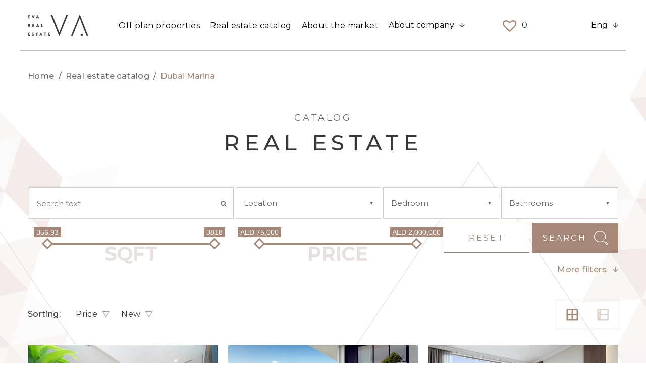

--- FILE ---
content_type: text/html; charset=UTF-8
request_url: https://evadxb.com/disrtict/dubai-marina/
body_size: 51061
content:
	<!DOCTYPE html>
<html lang="en-US">

<head>
	<meta charset="UTF-8">
	<meta name="viewport" content="width=device-width, initial-scale=1">

	<meta name="format-detection" content="telephone=no">
	<link rel="apple-touch-icon" sizes="180x180" href="https://evadxb.com/wp-content/themes/eva/assets/img/favicons/apple-touch-icon.png">
	<link rel="icon" type="image/png" sizes="32x32" href="https://evadxb.com/wp-content/themes/eva/assets/img/favicons/favicon-32x32.png">
	<link rel="icon" type="image/png" sizes="16x16" href="https://evadxb.com/wp-content/themes/eva/assets/img/favicons/favicon-16x16.png">

	<link rel="stylesheet" href="/wp-content/themes/eva/assets/css/intlTelInput.css">
	<script  src="/wp-content/themes/eva/assets/js/intlTelInputWithUtils.min.js"></script>

	
	<meta name='robots' content='index, follow, max-image-preview:large, max-snippet:-1, max-video-preview:-1' />
<link rel="alternate" hreflang="en" href="https://evadxb.com/disrtict/dubai-marina/" />
<link rel="alternate" hreflang="x-default" href="https://evadxb.com/disrtict/dubai-marina/" />

	<!-- This site is optimized with the Yoast SEO plugin v19.8 - https://yoast.com/wordpress/plugins/seo/ -->
	<title>District Dubai Marina &ndash; EVA Real Estate LLC</title>
	<link rel="canonical" href="https://evadxb.com/disrtict/dubai-marina/" />
	<link rel="next" href="https://evadxb.com/disrtict/dubai-marina/page/2/" />
	<meta property="og:locale" content="en_US" />
	<meta property="og:type" content="article" />
	<meta property="og:title" content="District Dubai Marina &ndash; EVA Real Estate LLC" />
	<meta property="og:url" content="https://evadxb.com/disrtict/dubai-marina/" />
	<meta property="og:site_name" content="EVA Real Estate LLC" />
	<meta name="twitter:card" content="summary_large_image" />
	<!-- / Yoast SEO plugin. -->


<script type='application/javascript'>console.log('PixelYourSite Free version 9.4.7.1');</script>
<script>
window._wpemojiSettings = {"baseUrl":"https:\/\/s.w.org\/images\/core\/emoji\/14.0.0\/72x72\/","ext":".png","svgUrl":"https:\/\/s.w.org\/images\/core\/emoji\/14.0.0\/svg\/","svgExt":".svg","source":{"concatemoji":"https:\/\/evadxb.com\/wp-includes\/js\/wp-emoji-release.min.js"}};
/*! This file is auto-generated */
!function(i,n){var o,s,e;function c(e){try{var t={supportTests:e,timestamp:(new Date).valueOf()};sessionStorage.setItem(o,JSON.stringify(t))}catch(e){}}function p(e,t,n){e.clearRect(0,0,e.canvas.width,e.canvas.height),e.fillText(t,0,0);var t=new Uint32Array(e.getImageData(0,0,e.canvas.width,e.canvas.height).data),r=(e.clearRect(0,0,e.canvas.width,e.canvas.height),e.fillText(n,0,0),new Uint32Array(e.getImageData(0,0,e.canvas.width,e.canvas.height).data));return t.every(function(e,t){return e===r[t]})}function u(e,t,n){switch(t){case"flag":return n(e,"\ud83c\udff3\ufe0f\u200d\u26a7\ufe0f","\ud83c\udff3\ufe0f\u200b\u26a7\ufe0f")?!1:!n(e,"\ud83c\uddfa\ud83c\uddf3","\ud83c\uddfa\u200b\ud83c\uddf3")&&!n(e,"\ud83c\udff4\udb40\udc67\udb40\udc62\udb40\udc65\udb40\udc6e\udb40\udc67\udb40\udc7f","\ud83c\udff4\u200b\udb40\udc67\u200b\udb40\udc62\u200b\udb40\udc65\u200b\udb40\udc6e\u200b\udb40\udc67\u200b\udb40\udc7f");case"emoji":return!n(e,"\ud83e\udef1\ud83c\udffb\u200d\ud83e\udef2\ud83c\udfff","\ud83e\udef1\ud83c\udffb\u200b\ud83e\udef2\ud83c\udfff")}return!1}function f(e,t,n){var r="undefined"!=typeof WorkerGlobalScope&&self instanceof WorkerGlobalScope?new OffscreenCanvas(300,150):i.createElement("canvas"),a=r.getContext("2d",{willReadFrequently:!0}),o=(a.textBaseline="top",a.font="600 32px Arial",{});return e.forEach(function(e){o[e]=t(a,e,n)}),o}function t(e){var t=i.createElement("script");t.src=e,t.defer=!0,i.head.appendChild(t)}"undefined"!=typeof Promise&&(o="wpEmojiSettingsSupports",s=["flag","emoji"],n.supports={everything:!0,everythingExceptFlag:!0},e=new Promise(function(e){i.addEventListener("DOMContentLoaded",e,{once:!0})}),new Promise(function(t){var n=function(){try{var e=JSON.parse(sessionStorage.getItem(o));if("object"==typeof e&&"number"==typeof e.timestamp&&(new Date).valueOf()<e.timestamp+604800&&"object"==typeof e.supportTests)return e.supportTests}catch(e){}return null}();if(!n){if("undefined"!=typeof Worker&&"undefined"!=typeof OffscreenCanvas&&"undefined"!=typeof URL&&URL.createObjectURL&&"undefined"!=typeof Blob)try{var e="postMessage("+f.toString()+"("+[JSON.stringify(s),u.toString(),p.toString()].join(",")+"));",r=new Blob([e],{type:"text/javascript"}),a=new Worker(URL.createObjectURL(r),{name:"wpTestEmojiSupports"});return void(a.onmessage=function(e){c(n=e.data),a.terminate(),t(n)})}catch(e){}c(n=f(s,u,p))}t(n)}).then(function(e){for(var t in e)n.supports[t]=e[t],n.supports.everything=n.supports.everything&&n.supports[t],"flag"!==t&&(n.supports.everythingExceptFlag=n.supports.everythingExceptFlag&&n.supports[t]);n.supports.everythingExceptFlag=n.supports.everythingExceptFlag&&!n.supports.flag,n.DOMReady=!1,n.readyCallback=function(){n.DOMReady=!0}}).then(function(){return e}).then(function(){var e;n.supports.everything||(n.readyCallback(),(e=n.source||{}).concatemoji?t(e.concatemoji):e.wpemoji&&e.twemoji&&(t(e.twemoji),t(e.wpemoji)))}))}((window,document),window._wpemojiSettings);
</script>
<style>
img.wp-smiley,
img.emoji {
	display: inline !important;
	border: none !important;
	box-shadow: none !important;
	height: 1em !important;
	width: 1em !important;
	margin: 0 0.07em !important;
	vertical-align: -0.1em !important;
	background: none !important;
	padding: 0 !important;
}
</style>
	<link rel='stylesheet' id='dashicons-css' href='https://evadxb.com/wp-includes/css/dashicons.min.css' media='all' />
<link rel='stylesheet' id='wp-jquery-ui-dialog-css' href='https://evadxb.com/wp-includes/css/jquery-ui-dialog.min.css' media='all' />
<link rel='stylesheet' id='wp-block-library-css' href='https://evadxb.com/wp-includes/css/dist/block-library/style.min.css' media='all' />
<link rel='stylesheet' id='wc-blocks-vendors-style-css' href='https://evadxb.com/wp-content/plugins/woocommerce/packages/woocommerce-blocks/build/wc-blocks-vendors-style.css' media='all' />
<link rel='stylesheet' id='wc-blocks-style-css' href='https://evadxb.com/wp-content/plugins/woocommerce/packages/woocommerce-blocks/build/wc-blocks-style.css' media='all' />
<style id='classic-theme-styles-inline-css'>
/*! This file is auto-generated */
.wp-block-button__link{color:#fff;background-color:#32373c;border-radius:9999px;box-shadow:none;text-decoration:none;padding:calc(.667em + 2px) calc(1.333em + 2px);font-size:1.125em}.wp-block-file__button{background:#32373c;color:#fff;text-decoration:none}
</style>
<style id='global-styles-inline-css'>
body{--wp--preset--color--black: #000000;--wp--preset--color--cyan-bluish-gray: #abb8c3;--wp--preset--color--white: #ffffff;--wp--preset--color--pale-pink: #f78da7;--wp--preset--color--vivid-red: #cf2e2e;--wp--preset--color--luminous-vivid-orange: #ff6900;--wp--preset--color--luminous-vivid-amber: #fcb900;--wp--preset--color--light-green-cyan: #7bdcb5;--wp--preset--color--vivid-green-cyan: #00d084;--wp--preset--color--pale-cyan-blue: #8ed1fc;--wp--preset--color--vivid-cyan-blue: #0693e3;--wp--preset--color--vivid-purple: #9b51e0;--wp--preset--gradient--vivid-cyan-blue-to-vivid-purple: linear-gradient(135deg,rgba(6,147,227,1) 0%,rgb(155,81,224) 100%);--wp--preset--gradient--light-green-cyan-to-vivid-green-cyan: linear-gradient(135deg,rgb(122,220,180) 0%,rgb(0,208,130) 100%);--wp--preset--gradient--luminous-vivid-amber-to-luminous-vivid-orange: linear-gradient(135deg,rgba(252,185,0,1) 0%,rgba(255,105,0,1) 100%);--wp--preset--gradient--luminous-vivid-orange-to-vivid-red: linear-gradient(135deg,rgba(255,105,0,1) 0%,rgb(207,46,46) 100%);--wp--preset--gradient--very-light-gray-to-cyan-bluish-gray: linear-gradient(135deg,rgb(238,238,238) 0%,rgb(169,184,195) 100%);--wp--preset--gradient--cool-to-warm-spectrum: linear-gradient(135deg,rgb(74,234,220) 0%,rgb(151,120,209) 20%,rgb(207,42,186) 40%,rgb(238,44,130) 60%,rgb(251,105,98) 80%,rgb(254,248,76) 100%);--wp--preset--gradient--blush-light-purple: linear-gradient(135deg,rgb(255,206,236) 0%,rgb(152,150,240) 100%);--wp--preset--gradient--blush-bordeaux: linear-gradient(135deg,rgb(254,205,165) 0%,rgb(254,45,45) 50%,rgb(107,0,62) 100%);--wp--preset--gradient--luminous-dusk: linear-gradient(135deg,rgb(255,203,112) 0%,rgb(199,81,192) 50%,rgb(65,88,208) 100%);--wp--preset--gradient--pale-ocean: linear-gradient(135deg,rgb(255,245,203) 0%,rgb(182,227,212) 50%,rgb(51,167,181) 100%);--wp--preset--gradient--electric-grass: linear-gradient(135deg,rgb(202,248,128) 0%,rgb(113,206,126) 100%);--wp--preset--gradient--midnight: linear-gradient(135deg,rgb(2,3,129) 0%,rgb(40,116,252) 100%);--wp--preset--font-size--small: 13px;--wp--preset--font-size--medium: 20px;--wp--preset--font-size--large: 36px;--wp--preset--font-size--x-large: 42px;--wp--preset--spacing--20: 0.44rem;--wp--preset--spacing--30: 0.67rem;--wp--preset--spacing--40: 1rem;--wp--preset--spacing--50: 1.5rem;--wp--preset--spacing--60: 2.25rem;--wp--preset--spacing--70: 3.38rem;--wp--preset--spacing--80: 5.06rem;--wp--preset--shadow--natural: 6px 6px 9px rgba(0, 0, 0, 0.2);--wp--preset--shadow--deep: 12px 12px 50px rgba(0, 0, 0, 0.4);--wp--preset--shadow--sharp: 6px 6px 0px rgba(0, 0, 0, 0.2);--wp--preset--shadow--outlined: 6px 6px 0px -3px rgba(255, 255, 255, 1), 6px 6px rgba(0, 0, 0, 1);--wp--preset--shadow--crisp: 6px 6px 0px rgba(0, 0, 0, 1);}:where(.is-layout-flex){gap: 0.5em;}:where(.is-layout-grid){gap: 0.5em;}body .is-layout-flow > .alignleft{float: left;margin-inline-start: 0;margin-inline-end: 2em;}body .is-layout-flow > .alignright{float: right;margin-inline-start: 2em;margin-inline-end: 0;}body .is-layout-flow > .aligncenter{margin-left: auto !important;margin-right: auto !important;}body .is-layout-constrained > .alignleft{float: left;margin-inline-start: 0;margin-inline-end: 2em;}body .is-layout-constrained > .alignright{float: right;margin-inline-start: 2em;margin-inline-end: 0;}body .is-layout-constrained > .aligncenter{margin-left: auto !important;margin-right: auto !important;}body .is-layout-constrained > :where(:not(.alignleft):not(.alignright):not(.alignfull)){max-width: var(--wp--style--global--content-size);margin-left: auto !important;margin-right: auto !important;}body .is-layout-constrained > .alignwide{max-width: var(--wp--style--global--wide-size);}body .is-layout-flex{display: flex;}body .is-layout-flex{flex-wrap: wrap;align-items: center;}body .is-layout-flex > *{margin: 0;}body .is-layout-grid{display: grid;}body .is-layout-grid > *{margin: 0;}:where(.wp-block-columns.is-layout-flex){gap: 2em;}:where(.wp-block-columns.is-layout-grid){gap: 2em;}:where(.wp-block-post-template.is-layout-flex){gap: 1.25em;}:where(.wp-block-post-template.is-layout-grid){gap: 1.25em;}.has-black-color{color: var(--wp--preset--color--black) !important;}.has-cyan-bluish-gray-color{color: var(--wp--preset--color--cyan-bluish-gray) !important;}.has-white-color{color: var(--wp--preset--color--white) !important;}.has-pale-pink-color{color: var(--wp--preset--color--pale-pink) !important;}.has-vivid-red-color{color: var(--wp--preset--color--vivid-red) !important;}.has-luminous-vivid-orange-color{color: var(--wp--preset--color--luminous-vivid-orange) !important;}.has-luminous-vivid-amber-color{color: var(--wp--preset--color--luminous-vivid-amber) !important;}.has-light-green-cyan-color{color: var(--wp--preset--color--light-green-cyan) !important;}.has-vivid-green-cyan-color{color: var(--wp--preset--color--vivid-green-cyan) !important;}.has-pale-cyan-blue-color{color: var(--wp--preset--color--pale-cyan-blue) !important;}.has-vivid-cyan-blue-color{color: var(--wp--preset--color--vivid-cyan-blue) !important;}.has-vivid-purple-color{color: var(--wp--preset--color--vivid-purple) !important;}.has-black-background-color{background-color: var(--wp--preset--color--black) !important;}.has-cyan-bluish-gray-background-color{background-color: var(--wp--preset--color--cyan-bluish-gray) !important;}.has-white-background-color{background-color: var(--wp--preset--color--white) !important;}.has-pale-pink-background-color{background-color: var(--wp--preset--color--pale-pink) !important;}.has-vivid-red-background-color{background-color: var(--wp--preset--color--vivid-red) !important;}.has-luminous-vivid-orange-background-color{background-color: var(--wp--preset--color--luminous-vivid-orange) !important;}.has-luminous-vivid-amber-background-color{background-color: var(--wp--preset--color--luminous-vivid-amber) !important;}.has-light-green-cyan-background-color{background-color: var(--wp--preset--color--light-green-cyan) !important;}.has-vivid-green-cyan-background-color{background-color: var(--wp--preset--color--vivid-green-cyan) !important;}.has-pale-cyan-blue-background-color{background-color: var(--wp--preset--color--pale-cyan-blue) !important;}.has-vivid-cyan-blue-background-color{background-color: var(--wp--preset--color--vivid-cyan-blue) !important;}.has-vivid-purple-background-color{background-color: var(--wp--preset--color--vivid-purple) !important;}.has-black-border-color{border-color: var(--wp--preset--color--black) !important;}.has-cyan-bluish-gray-border-color{border-color: var(--wp--preset--color--cyan-bluish-gray) !important;}.has-white-border-color{border-color: var(--wp--preset--color--white) !important;}.has-pale-pink-border-color{border-color: var(--wp--preset--color--pale-pink) !important;}.has-vivid-red-border-color{border-color: var(--wp--preset--color--vivid-red) !important;}.has-luminous-vivid-orange-border-color{border-color: var(--wp--preset--color--luminous-vivid-orange) !important;}.has-luminous-vivid-amber-border-color{border-color: var(--wp--preset--color--luminous-vivid-amber) !important;}.has-light-green-cyan-border-color{border-color: var(--wp--preset--color--light-green-cyan) !important;}.has-vivid-green-cyan-border-color{border-color: var(--wp--preset--color--vivid-green-cyan) !important;}.has-pale-cyan-blue-border-color{border-color: var(--wp--preset--color--pale-cyan-blue) !important;}.has-vivid-cyan-blue-border-color{border-color: var(--wp--preset--color--vivid-cyan-blue) !important;}.has-vivid-purple-border-color{border-color: var(--wp--preset--color--vivid-purple) !important;}.has-vivid-cyan-blue-to-vivid-purple-gradient-background{background: var(--wp--preset--gradient--vivid-cyan-blue-to-vivid-purple) !important;}.has-light-green-cyan-to-vivid-green-cyan-gradient-background{background: var(--wp--preset--gradient--light-green-cyan-to-vivid-green-cyan) !important;}.has-luminous-vivid-amber-to-luminous-vivid-orange-gradient-background{background: var(--wp--preset--gradient--luminous-vivid-amber-to-luminous-vivid-orange) !important;}.has-luminous-vivid-orange-to-vivid-red-gradient-background{background: var(--wp--preset--gradient--luminous-vivid-orange-to-vivid-red) !important;}.has-very-light-gray-to-cyan-bluish-gray-gradient-background{background: var(--wp--preset--gradient--very-light-gray-to-cyan-bluish-gray) !important;}.has-cool-to-warm-spectrum-gradient-background{background: var(--wp--preset--gradient--cool-to-warm-spectrum) !important;}.has-blush-light-purple-gradient-background{background: var(--wp--preset--gradient--blush-light-purple) !important;}.has-blush-bordeaux-gradient-background{background: var(--wp--preset--gradient--blush-bordeaux) !important;}.has-luminous-dusk-gradient-background{background: var(--wp--preset--gradient--luminous-dusk) !important;}.has-pale-ocean-gradient-background{background: var(--wp--preset--gradient--pale-ocean) !important;}.has-electric-grass-gradient-background{background: var(--wp--preset--gradient--electric-grass) !important;}.has-midnight-gradient-background{background: var(--wp--preset--gradient--midnight) !important;}.has-small-font-size{font-size: var(--wp--preset--font-size--small) !important;}.has-medium-font-size{font-size: var(--wp--preset--font-size--medium) !important;}.has-large-font-size{font-size: var(--wp--preset--font-size--large) !important;}.has-x-large-font-size{font-size: var(--wp--preset--font-size--x-large) !important;}
.wp-block-navigation a:where(:not(.wp-element-button)){color: inherit;}
:where(.wp-block-post-template.is-layout-flex){gap: 1.25em;}:where(.wp-block-post-template.is-layout-grid){gap: 1.25em;}
:where(.wp-block-columns.is-layout-flex){gap: 2em;}:where(.wp-block-columns.is-layout-grid){gap: 2em;}
.wp-block-pullquote{font-size: 1.5em;line-height: 1.6;}
</style>
<link rel='stylesheet' id='contact-form-7-css' href='https://evadxb.com/wp-content/plugins/contact-form-7/includes/css/styles.css' media='all' />
<style id='woocommerce-inline-inline-css'>
.woocommerce form .form-row .required { visibility: visible; }
</style>
<link rel='stylesheet' id='wpml-legacy-horizontal-list-0-css' href='//evadxb.com/wp-content/plugins/sitepress-multilingual-cms/templates/language-switchers/legacy-list-horizontal/style.min.css' media='all' />
<link rel='stylesheet' id='ivory-search-styles-css' href='https://evadxb.com/wp-content/plugins/add-search-to-menu/public/css/ivory-search.min.css' media='all' />
<link rel='stylesheet' id='uacf7-frontend-style-css' href='https://evadxb.com/wp-content/plugins/ultimate-addons-for-contact-form-7/assets/css/uacf7-frontend.css' media='all' />
<link rel='stylesheet' id='cms-navigation-style-base-css' href='https://evadxb.com/wp-content/plugins/wpml-cms-nav/res/css/cms-navigation-base.css' media='screen' />
<link rel='stylesheet' id='cms-navigation-style-css' href='https://evadxb.com/wp-content/plugins/wpml-cms-nav/res/css/cms-navigation.css' media='screen' />
<link rel='preload' as='font' type='font/woff2' crossorigin='anonymous' id='tinvwl-webfont-font-css' href='https://evadxb.com/wp-content/plugins/ti-woocommerce-wishlist/assets/fonts/tinvwl-webfont.woff2' media='all' />
<link rel='stylesheet' id='tinvwl-webfont-css' href='https://evadxb.com/wp-content/plugins/ti-woocommerce-wishlist/assets/css/webfont.min.css' media='all' />
<link rel='stylesheet' id='tinvwl-css' href='https://evadxb.com/wp-content/plugins/ti-woocommerce-wishlist/assets/css/public.min.css' media='all' />
<link rel='stylesheet' id='tinvwl-theme-css' href='https://evadxb.com/wp-content/plugins/ti-woocommerce-wishlist/assets/css/theme.min.css' media='all' />
<style id='tinvwl-theme-inline-css'>
.tinv-wishlist .tinv-header h2 {color:#000000;font-size:40px;} .tinv-wishlist {color:#1a1a1a;} .tinv-wishlist, .tinv-wishlist input, .tinv-wishlist select, .tinv-wishlist textarea, .tinv-wishlist button, .tinv-wishlist input[type="button"], .tinv-wishlist input[type="reset"], .tinv-wishlist input[type="submit"] {font-family:inherit;} .tinv-wishlist a:not(.button):not(.social) {color:#007acc;text-decoration:underline;font-family:inherit;} .tinv-wishlist a:not(.button):not(.social):active, .tinv-wishlist a:not(.button):not(.social):focus, .tinv-wishlist a:not(.button):not(.social):hover {color:#686868;} .tinv-wishlist input[type="text"], .tinv-wishlist input[type="email"], .tinv-wishlist input[type="url"], .tinv-wishlist input[type="password"], .tinv-wishlist input[type="search"], .tinv-wishlist input[type="tel"], .tinv-wishlist input[type="number"], .tinv-wishlist textarea, .tinv-wishlist select, .tinv-wishlist .product-quantity input[type="text"].qty {background-color:#ffffff;border-color:#ffffff;border-radius:;color:#ffffff;font-family:inherit;} .tinv-wishlist select {font-size:12px;} .woocommerce div.product form.cart .tinvwl_add_to_wishlist_button.tinvwl-button {background-color:#ebe9eb;border-radius:1px;} .woocommerce div.product form.cart .tinvwl_add_to_wishlist_button.tinvwl-button:hover, .woocommerce div.product form.cart .tinvwl_add_to_wishlist_button.tinvwl-button.icon-white:hover:before, .woocommerce div.product form.cart .tinvwl_add_to_wishlist_button.tinvwl-button.icon-black:hover:before {background-color:#dad8da;color:#686868;} .woocommerce div.product form.cart .tinvwl_add_to_wishlist_button.tinvwl-button, .woocommerce div.product form.cart .tinvwl_add_to_wishlist_button.tinvwl-button.icon-white:before, .woocommerce div.product form.cart .tinvwl_add_to_wishlist_button.tinvwl-button.icon-black:before {color:#515151;} .woocommerce div.product form.cart .tinvwl_add_to_wishlist_button, .woocommerce div.product form.cart .tinvwl_add_to_wishlist_button.icon-white:before, .woocommerce div.product form.cart .tinvwl_add_to_wishlist_button.icon-black:before {color:#007acc;} .woocommerce div.product form.cart .tinvwl_add_to_wishlist_button:hover, .woocommerce div.product form.cart .tinvwl_add_to_wishlist_button.icon-white:hover:before, .woocommerce div.product form.cart .tinvwl_add_to_wishlist_button.icon-black:hover:before {color:#686868;} .woocommerce div.product form.cart .tinvwl_add_to_wishlist_button {font-family:inherit;font-size:16px;} .woocommerce div.product form.cart .tinvwl_add_to_wishlist_button.icon-black:before, .woocommerce div.product form.cart .tinvwl_add_to_wishlist_button.icon-white:before {font-size:16px;} .woocommerce ul.products li.product .tinvwl_add_to_wishlist_button.tinvwl-button, .woocommerce ul.products li.product .tinvwl_add_to_wishlist_button.tinvwl-button.icon-white:before, .woocommerce ul.products li.product .tinvwl_add_to_wishlist_button.tinvwl-button.icon-black:before {background-color:#ebe9eb;color:#515151;} .woocommerce ul.products li.product .tinvwl_add_to_wishlist_button.tinvwl-button:hover, .woocommerce ul.products li.product .tinvwl_add_to_wishlist_button.tinvwl-button.icon-white:hover:before, .woocommerce ul.products li.product .tinvwl_add_to_wishlist_button.tinvwl-button.icon-black:hover:before {background-color:#dad8da;color:#515151;} .woocommerce ul.products li.product .tinvwl_add_to_wishlist_button, .woocommerce ul.products li.product .tinvwl_add_to_wishlist_button.icon-white:before, .woocommerce ul.products li.product .tinvwl_add_to_wishlist_button.icon-black:before {color:#007acc;font-size:16px;} .woocommerce ul.products li.product .tinvwl_add_to_wishlist_button:hover, .woocommerce ul.products li.product .tinvwl_add_to_wishlist_button.icon-white:hover:before, .woocommerce ul.products li.product .tinvwl_add_to_wishlist_button.icon-black:hover:before {color:#686868;} .woocommerce ul.products li.product .tinvwl_add_to_wishlist_button.tinvwl-button {font-family:inherit;border-radius:1px;} .woocommerce ul.products li.product .tinvwl_add_to_wishlist_button.icon-white:before, .woocommerce ul.products li.product .tinvwl_add_to_wishlist_button.icon-black:before {font-size:16px;} .woocommerce.tinv-wishlist #respond input#submit, .woocommerce.tinv-wishlist a.button, .woocommerce.tinv-wishlist button.button, .woocommerce.tinv-wishlist input.button {background-color:#ebe9eb;color:#515151;font-family:inherit;font-size:14px;border-radius:1px;} .woocommerce.tinv-wishlist #respond input#submit:hover, .woocommerce.tinv-wishlist a.button:hover, .woocommerce.tinv-wishlist button.button:hover, .woocommerce.tinv-wishlist input.button:hover {background-color:#dad8da;color:#515151;} .woocommerce.tinv-wishlist #respond input#submit.alt, .woocommerce.tinv-wishlist a.button.alt, .woocommerce.tinv-wishlist button.button.alt, .woocommerce.tinv-wishlist input.button.alt {background-color:#a46497;color:#ffffff;font-family:inherit;font-size:14px;border-radius:1px;} .woocommerce.tinv-wishlist #respond input#submit.alt:hover, .woocommerce.tinv-wishlist a.button.alt:hover, .woocommerce.tinv-wishlist button.button.alt:hover, .woocommerce.tinv-wishlist input.button.alt:hover {background-color:#935386;color:#ffffff;} .tinv-wishlist table, .tinv-wishlist table td {background-color:#ffffff;} .tinv-wishlist table, .tinv-wishlist table td, .tinv-wishlist table th {border-color:#d1d1d1;} .tinv-wishlist table th {background-color:#ffffff;color:#1a1a1a;font-family:inherit;font-size:14px;} .tinv-wishlist table td {color:#686868;font-family:inherit;font-size:14px;} .tinv-wishlist td.product-price {color:#202020;font-family:inherit;font-size:16px;} .tinv-wishlist td.product-price ins span.amount {color:#ffffff;background-color:#007acc;} .tinv-wishlist .social-buttons li a {background-color:#ebe9eb;font-size:20px;} .tinv-wishlist .social-buttons li a:hover {background-color:#dad8da;} .tinv-wishlist .social-buttons li a.white, .tinv-wishlist .social-buttons li a.dark {color:#000000;} .tinv-wishlist .social-buttons li a.white:hover, .tinv-wishlist .social-buttons li a.dark:hover {color:#686868;} .tinv-wishlist .tinv-modal .tinv-modal-inner {background-color:#ffffff;color:#1a1a1a;font-size:16px;} .tinv-wishlist .tinv-modal .tinv-modal-inner,.tinv-wishlist .tinv-modal .tinv-modal-inner select {font-family:inherit;} .tinv-wishlist .tinv-modal .tinv-close-modal, .tinv-wishlist .tinv-modal button.button {background-color:#ebe9eb;color:#515151;} .tinv-wishlist .tinv-modal .tinv-close-modal:hover, .tinv-wishlist .tinv-modal button.button:hover {background-color:#dad8da;color:#515151;}
</style>
<link rel='stylesheet' id='eva-style-css' href='https://evadxb.com/wp-content/themes/eva/style.css' media='all' />
<link rel='stylesheet' id='eva-woocommerce-style-css' href='https://evadxb.com/wp-content/themes/eva/woocommerce.css' media='all' />
<style id='eva-woocommerce-style-inline-css'>
@font-face {
			font-family: "star";
			src: url("https://evadxb.com/wp-content/plugins/woocommerce/assets/fonts/star.eot");
			src: url("https://evadxb.com/wp-content/plugins/woocommerce/assets/fonts/star.eot?#iefix") format("embedded-opentype"),
				url("https://evadxb.com/wp-content/plugins/woocommerce/assets/fonts/star.woff") format("woff"),
				url("https://evadxb.com/wp-content/plugins/woocommerce/assets/fonts/star.ttf") format("truetype"),
				url("https://evadxb.com/wp-content/plugins/woocommerce/assets/fonts/star.svg#star") format("svg");
			font-weight: normal;
			font-style: normal;
		}
</style>
<script src='https://evadxb.com/wp-includes/js/jquery/jquery.min.js' id='jquery-core-js'></script>
<script src='https://evadxb.com/wp-includes/js/jquery/jquery-migrate.min.js' id='jquery-migrate-js'></script>
<script id="jquery-js-after">
var v = jQuery.fn.jquery;
			if (v && parseInt(v) >= 3 && window.self === window.top) {
				var readyList=[];
				window.originalReadyMethod = jQuery.fn.ready;
				jQuery.fn.ready = function(){
					if(arguments.length && arguments.length > 0 && typeof arguments[0] === "function") {
						readyList.push({"c": this, "a": arguments});
					}
					return window.originalReadyMethod.apply( this, arguments );
				};
				window.wpfReadyList = readyList;
			}
</script>
<script id='wpml-cookie-js-extra'>
var wpml_cookies = {"wp-wpml_current_language":{"value":"en","expires":1,"path":"\/"}};
var wpml_cookies = {"wp-wpml_current_language":{"value":"en","expires":1,"path":"\/"}};
</script>
<script src='https://evadxb.com/wp-content/plugins/sitepress-multilingual-cms/res/js/cookies/language-cookie.js' id='wpml-cookie-js'></script>
<script src='https://evadxb.com/wp-content/plugins/pixelyoursite/dist/scripts/jquery.bind-first-0.2.3.min.js' id='jquery-bind-first-js'></script>
<script src='https://evadxb.com/wp-content/plugins/pixelyoursite/dist/scripts/js.cookie-2.1.3.min.js' id='js-cookie-pys-js'></script>
<script id='pys-js-extra'>
var pysOptions = {"staticEvents":{"facebook":{"woo_view_category":[{"delay":0,"type":"static","name":"ViewCategory","pixelIds":["541145088288152"],"eventID":"261bed18-c51c-4445-95a1-6c4c324ff2b9","params":{"content_type":"product","content_name":"Dubai Marina","content_ids":["42318","49371","41110","42272","46860"],"page_title":"Dubai Marina","post_type":"product_cat","post_id":770,"plugin":"PixelYourSite","user_role":"guest","event_url":"evadxb.com\/disrtict\/dubai-marina\/"},"e_id":"woo_view_category","ids":[],"hasTimeWindow":false,"timeWindow":0,"woo_order":"","edd_order":""}],"init_event":[{"delay":0,"type":"static","name":"PageView","pixelIds":["541145088288152"],"eventID":"5ecbd20f-149a-4775-86ee-2072dc261cc0","params":{"page_title":"Dubai Marina","post_type":"product_cat","post_id":770,"plugin":"PixelYourSite","user_role":"guest","event_url":"evadxb.com\/disrtict\/dubai-marina\/"},"e_id":"init_event","ids":[],"hasTimeWindow":false,"timeWindow":0,"woo_order":"","edd_order":""}]}},"dynamicEvents":[],"triggerEvents":[],"triggerEventTypes":[],"facebook":{"pixelIds":["541145088288152"],"advancedMatching":[],"advancedMatchingEnabled":true,"removeMetadata":false,"contentParams":{"post_type":"product_cat","post_id":770,"content_name":"Dubai Marina"},"commentEventEnabled":true,"wooVariableAsSimple":false,"downloadEnabled":true,"formEventEnabled":true,"serverApiEnabled":true,"wooCRSendFromServer":false,"send_external_id":null},"debug":"","siteUrl":"https:\/\/evadxb.com","ajaxUrl":"https:\/\/evadxb.com\/wp-admin\/admin-ajax.php","ajax_event":"27ec31f74f","enable_remove_download_url_param":"1","cookie_duration":"7","last_visit_duration":"60","enable_success_send_form":"","ajaxForServerEvent":"1","send_external_id":"1","external_id_expire":"180","gdpr":{"ajax_enabled":false,"all_disabled_by_api":false,"facebook_disabled_by_api":false,"analytics_disabled_by_api":false,"google_ads_disabled_by_api":false,"pinterest_disabled_by_api":false,"bing_disabled_by_api":false,"externalID_disabled_by_api":false,"facebook_prior_consent_enabled":true,"analytics_prior_consent_enabled":true,"google_ads_prior_consent_enabled":null,"pinterest_prior_consent_enabled":true,"bing_prior_consent_enabled":true,"cookiebot_integration_enabled":false,"cookiebot_facebook_consent_category":"marketing","cookiebot_analytics_consent_category":"statistics","cookiebot_tiktok_consent_category":"marketing","cookiebot_google_ads_consent_category":null,"cookiebot_pinterest_consent_category":"marketing","cookiebot_bing_consent_category":"marketing","consent_magic_integration_enabled":false,"real_cookie_banner_integration_enabled":false,"cookie_notice_integration_enabled":false,"cookie_law_info_integration_enabled":false},"cookie":{"disabled_all_cookie":false,"disabled_advanced_form_data_cookie":false,"disabled_landing_page_cookie":false,"disabled_first_visit_cookie":false,"disabled_trafficsource_cookie":false,"disabled_utmTerms_cookie":false,"disabled_utmId_cookie":false},"woo":{"enabled":true,"enabled_save_data_to_orders":true,"addToCartOnButtonEnabled":true,"addToCartOnButtonValueEnabled":true,"addToCartOnButtonValueOption":"price","singleProductId":null,"removeFromCartSelector":"form.woocommerce-cart-form .remove","addToCartCatchMethod":"add_cart_hook","is_order_received_page":false,"containOrderId":false},"edd":{"enabled":false}};
</script>
<script src='https://evadxb.com/wp-content/plugins/pixelyoursite/dist/scripts/public.js' id='pys-js'></script>
<link rel="https://api.w.org/" href="https://evadxb.com/wp-json/" /><link rel="alternate" type="application/json" href="https://evadxb.com/wp-json/wp/v2/product_cat/770" />
		<script>
			jQuery(document).ready(function(){
				
				if(jQuery.cookie('phoen_gridcookie') == null)
				{	
					jQuery( 'ul.products' ).addClass( 'phoen_grid' );
					jQuery( '.phoen_gridlist_toggle .phoen_grid' ).addClass( 'active' );
				}else{
					jQuery( 'ul.products' ).addClass(jQuery.cookie('phoen_gridcookie'));
					jQuery( '.phoen_gridlist_toggle .'+jQuery.cookie('phoen_gridcookie') ).addClass( 'active' );
				}
				
			});	 			
									    	
		</script>
			<style>
        .wpap-loadmore-wrapper{
            display: flex;
            align-items: center;
            justify-content: center;  
            margin: 20px 0; 
        }   
        .wpap-loadmore-wrapper .wpap-loadmore-button{
            background-color: ;
            color: #a68879;
            width: 250px;
            height: 50px;
            text-align: center;
            cursor: pointer;
            border-radius: 0px;
            display: flex;
            align-items: center;
            justify-content: center;
            ;
            
            color: #a68879;
        }
        .wpap-visibility-hidden{
           display: none;
        }
            .wp-ajax-pagination-loading{
                position:fixed;
                display: block;
                top:0;
                left: 0;
                width: 100%;
                height: 100%;
                background-color: rgba(0,0,0,0.3);
                z-index:10000;
                background-image: url('https://evadxb.com/wp-content/plugins/wp-ajax-pagination/assets/frontend/img/loader.gif');
                background-position: 50% 50%;
                background-size: 50px;
                background-repeat: no-repeat; 
            }
            </style><meta name="bmi-version" content="1.4.6.1" />	<noscript><style>.woocommerce-product-gallery{ opacity: 1 !important; }</style></noscript>
			<style type="text/css">
					.site-title a,
			.site-description {
				color: #ffffff;
			}
				</style>
			
	
	<!-- Google Tag Manager -->
 	<script>(function(w,d,s,l,i){w[l]=w[l]||[];w[l].push({'gtm.start':
	new Date().getTime(),event:'gtm.js'});var f=d.getElementsByTagName(s)[0],
	j=d.createElement(s),dl=l!='dataLayer'?'&l='+l:'';j.async=true;j.src=
	'https://www.googletagmanager.com/gtm.js?id='+i+dl;f.parentNode.insertBefore(j,f);
	})(window,document,'script','dataLayer','GTM-P8GG2MS');</script>
	<!-- End Google Tag Manager -->
</head>

<body class="archive tax-product_cat term-dubai-marina term-770 theme-eva woocommerce woocommerce-page woocommerce-no-js eva tinvwl-custom-style hfeed no-sidebar woocommerce-active" data-lang="en">

<!-- Google Tag Manager (noscript) -->
<noscript><iframe src="https://www.googletagmanager.com/ns.html?id=GTM-P8GG2MS"
height="0" width="0" style="display:none;visibility:hidden"></iframe></noscript>
<!-- End Google Tag Manager (noscript) -->	
	<div class="wrapper">
	<header class="header">
		<div class="header__container _container">
			<div class="header__inner">
				<a href="https://evadxb.com" class="header__logo"><img src="https://evadxb.com/wp-content/themes/eva/assets/img/logo.png" alt=""></a>
				<div class="header__menu menu">
					<nav class="menu__body">
						<ul class="menu__list">

							<!-- 																<li class="menu__item"><a href="https://evadxb.com/off-plan-properties/">Off plan properties</a></li>
															 -->

							<!-- 																<li class="menu__item"><a href="https://evadxb.com/listing/">Real estate catalog</a></li>
															 -->

							<!-- 							<li class="menu__item"><a  href="https://evadxb.com/off-plan-properties/">Off plan properties</a></li>
							
							
							<li class="menu__item"><a  href="https://evadxb.com/listing/">Real estate catalog</a></li>

							<li class="menu__item"><a href="https://evadxb.com/vacant-furnished-high-roi-multiple-units-2/"></a></li>
							<li class="menu__item"><a href="https://evadxb.com/about-the-market/">About the market</a></li> -->

							<li id="menu-item-557" class="menu__item"><a href="https://evadxb.com/off-plan-properties/">Off plan properties</a></li>
<li id="menu-item-558" class="menu__item"><a href="https://evadxb.com/listing/">Real estate catalog</a></li>
<li id="menu-item-565" class="menu__item"><a href="https://evadxb.com/about-the-market/">About the market</a></li>

							<li class="menu__item menu__item_hover">
								<span>About company</span>
								<button type="button" class="menu__arrow">
									<span>
										<svg xmlns="http://www.w3.org/2000/svg" width="11" height="10" viewBox="810 23.999 11 10">
											<path
												d="m821 28.458-4.4 4.432v.001l-1.1 1.108-5.5-5.54 1.1-1.108 3.619 3.645V24h1.556V31l3.624-3.65 1.1 1.107Z"
												fill="#595A5D" fill-rule="evenodd" data-name="стрелка вниз" />
										</svg>
									</span>
								</button>
								<ul class="menu__sub-list" data-da=".menu__body,992,1">
<!-- 																			<li class="menu__sub-item"><a href=""></a></li>
										<li class="menu__sub-item"><a href=""></a></li>
										<li class="menu__sub-item"><a href=""></a></li>
									<?php// elseif(ICL_LANGUAGE_CODE=='ru'): ?>
										<li class="menu__sub-item"><a href=""></a></li>
										<li class="menu__sub-item"><a href=""></a></li>
										<li class="menu__sub-item"><a href="<?php// echo get_page_link( 8195 ); ?>"><?php// echo get_the_title( 8195 ); ?></a></li>
									 -->

									<li id="menu-item-21647" class="menu__sub-item menu__item"><a href="https://evadxb.com/about-us/">About us</a></li>
<li id="menu-item-23749" class="menu__sub-item menu__item"><a href="https://evadxb.com/elvira-sharshenalieva/">CEO</a></li>
<li id="menu-item-21645" class="menu__sub-item menu__item"><a href="https://evadxb.com/managers/">Specialists</a></li>
<li id="menu-item-21646" class="menu__sub-item menu__item"><a href="https://evadxb.com/contacts/">Contacts</a></li>
<li id="menu-item-21648" class="menu__sub-item menu__item"><a href="/blog">Blog</a></li>
								</ul>
							</li>
						</ul>
					</nav>
				</div>
				<div class="header__favorites">
					<a href="https://evadxb.com/wishlist/"
   class="wishlist_products_counter top_wishlist-heart top_wishlist-black no-txt wishlist-counter-with-products">
	<span class="wishlist_products_counter_text"></span>
			<span class="wishlist_products_counter_number"></span>
	</a>
				</div>
				<div class="header__socials">
					<!-- <a href="https://wa.me/971526983227?text=Hello.%20I%20am%20interested%20in%20your%20real%20estate%20in%20Dubai"><img src="https://evadxb.com/wp-content/themes/eva/assets/img/icons/WhatsApp.svg" alt=""></a> -->
					<!-- <a href="https://t.me/EvaRealEstate_EN_bot"><img src="https://evadxb.com/wp-content/themes/eva/assets/img/icons/telegram.svg" alt=""></a> -->
				</div>
				<div class="header__langs langs-header" data-da=".menu__body,550,2">
					<div class="langs-header__wrapper">
						
						<div class="langs-header__current">
							<span>
																	Eng
								
															</span>
							<button class="langs-header__arr">
								<svg xmlns="http://www.w3.org/2000/svg" width="11" height="10" viewBox="810 23.999 11 10">
									<path
										d="m821 28.458-4.4 4.432v.001l-1.1 1.108-5.5-5.54 1.1-1.108 3.619 3.645V24h1.556V31l3.624-3.65 1.1 1.107Z"
										fill="#595A5D" fill-rule="evenodd" data-name="стрелка вниз" />
								</svg>
							</button>
						</div>
						<div class="langs-header__box">
							<!-- <a href="">Рус</a> -->
							 				        	        
							
				                    <a style="display:none" rel="alternate" hreflang="en" href="https://evadxb.com/disrtict/dubai-marina/">
				                   <!--  <img src="" alt="" title="" /> -->
				                    <!-- <span>  </span>   -->
				                    	Eng				                    </a> 
				                
							       
							
				                    <a  rel="alternate" hreflang="ru" href="https://evadxb.com/ru/">
				                   <!--  <img src="" alt="" title="" /> -->
				                    <!-- <span>  </span>   -->
				                    	Рус				                    </a> 
				                
													</div>	
					</div>
				</div>

				<div class="menu__icon icon-menu">
					<span></span>
					<span></span>
					<span></span>
				</div>
			</div>
		</div>
	</header>



<main class="mypage mypage_catalog">

		<div class="mypage__breadcrumbs">
			<div class="breadcrumbs">
				<div class="breadcrumbs__container _container">

					<nav class="breadcrumbs__nav" itemprop="breadcrumb"><ul><li><a href="https://evadxb.com">Home</a><span> / </span><a href="https://evadxb.com/listing/">Real estate catalog</a><span> / </span>Dubai Marina</li></ul></nav>
				</div>
			</div>
		</div>


		<div class="mypage__catalog catalog">
			<div class="catalog__container _container">
				<div class="catalog__subtitle _subtitle">
					<h1>Catalog</h1>
				</div>
				<div class="catalog__title _title">real estate</div>
				<div class="catalog__filters filters-catalog">

					<div class="filters-catalog__row">
						<style type="text/css" id="wpfCustomCss-1_535349">#wpfMainWrapper-1_535349 .wpfFilterButtons:after{content:"";display:table;width:100%;clear:both;}#wpfMainWrapper-1_535349 .wpfFilterButton.wpfButton,#wpfMainWrapper-1_535349 .wpfClearButton.wpfButton{float:right;}#wpfMainWrapper-1_535349{position:relative;width:100%;}#wpfMainWrapper-1_535349 .wpfFilterWrapper {visibility:hidden; width:100%;}#wpfBlock_3 [data-term-id="141"] { display:none;}#wpfBlock_3 [data-term-id="268"] { display:none;}#wpfBlock_3 [data-term-id="1474"] { display:none;}#wpfBlock_3 [data-term-id="2362"] { display:none;}#wpfBlock_4 [data-term-id="708"] { display:none;}#wpfBlock_4 [data-term-id="267"] { display:none;}#wpfBlock_4 [data-term-id="1808"] { display:none;}.wpfLoaderLayout {position:absolute;top:0;bottom:0;left:0;right:0;background-color: rgba(255, 255, 255, 0.9);z-index: 999;}.wpfLoaderLayout .woobewoo-filter-loader {position:absolute;z-index:9;top:50%;left:50%;margin-top:-30px;margin-left:-30px;color: #cccccc;}</style><div class="wpfMainWrapper" id="wpfMainWrapper-1_535349" data-viewid="1_535349" data-filter="1" data-settings="{&quot;posts_per_page&quot;:&quot;9&quot;,&quot;posts_per_row&quot;:&quot;&quot;,&quot;paged&quot;:0,&quot;base&quot;:&quot;https:\/\/evadxb.com\/disrtict\/dubai-marina\/page\/%#%\/&quot;,&quot;format &quot;:&quot;&quot;,&quot;page_id&quot;:46860,&quot;paginate_base&quot;:&quot;page&quot;,&quot;paginate_type&quot;:&quot;url&quot;,&quot;product_category_id&quot;:770}" data-default-query="" data-filter-settings="{&quot;settings&quot;:{&quot;display_on_page&quot;:&quot;both&quot;,&quot;display_page_list&quot;:[&quot;&quot;],&quot;display_cat_list&quot;:[&quot;&quot;],&quot;display_child_cat&quot;:&quot;0&quot;,&quot;display_on_page_shortcode&quot;:&quot;0&quot;,&quot;redirect_after_select&quot;:&quot;0&quot;,&quot;redirect_page_url&quot;:&quot;561&quot;,&quot;redirect_only_click&quot;:&quot;0&quot;,&quot;open_one_by_one&quot;:&quot;0&quot;,&quot;disable_following&quot;:&quot;0&quot;,&quot;display_for&quot;:&quot;both&quot;,&quot;force_show_current&quot;:&quot;0&quot;,&quot;desctop_mobile_breakpoint_switcher&quot;:&quot;1&quot;,&quot;desctop_mobile_breakpoint_width&quot;:&quot;992&quot;,&quot;hide_without_products&quot;:&quot;1&quot;,&quot;count_product_shop&quot;:&quot;0&quot;,&quot;columns_product_shop&quot;:&quot;0&quot;,&quot;enable_ajax&quot;:&quot;0&quot;,&quot;remove_actions&quot;:&quot;0&quot;,&quot;display_status_private&quot;:&quot;0&quot;,&quot;product_list_selector&quot;:&quot;&quot;,&quot;product_container_selector&quot;:&quot;&quot;,&quot;force_theme_templates&quot;:&quot;0&quot;,&quot;recalculate_filters&quot;:&quot;0&quot;,&quot;do_not_use_shortcut&quot;:&quot;0&quot;,&quot;show_filtering_button&quot;:&quot;1&quot;,&quot;filtering_button_word&quot;:&quot;Search&quot;,&quot;auto_update_filter&quot;:&quot;0&quot;,&quot;show_clean_button&quot;:&quot;1&quot;,&quot;show_clean_button_word&quot;:&quot;Reset&quot;,&quot;reset_all_filters&quot;:&quot;1&quot;,&quot;main_buttons_position&quot;:&quot;bottom&quot;,&quot;main_buttons_order&quot;:&quot;right&quot;,&quot;display_hide_button&quot;:&quot;no&quot;,&quot;display_hide_button_mobile&quot;:&quot;yes_close&quot;,&quot;hide_button_hide_text&quot;:&quot;HIDE FILTERS&quot;,&quot;hide_button_show_text&quot;:&quot;SHOW FILTERS&quot;,&quot;display_hide_button_floating&quot;:&quot;0&quot;,&quot;display_hide_button_floating_left&quot;:&quot;50&quot;,&quot;display_hide_button_floating_left_in&quot;:&quot;%&quot;,&quot;display_hide_button_floating_bottom&quot;:&quot;20&quot;,&quot;display_hide_button_floating_bottom_in&quot;:&quot;px&quot;,&quot;use_hide_button_styles&quot;:&quot;0&quot;,&quot;hide_button&quot;:{&quot;button_font_family&quot;:&quot;Default&quot;,&quot;button_font_size&quot;:&quot;&quot;,&quot;button_font_style&quot;:&quot;&quot;,&quot;button_font_color&quot;:&quot;&quot;,&quot;button_font_style_hover&quot;:&quot;&quot;,&quot;button_font_color_hover&quot;:&quot;&quot;,&quot;button_text_shadow_color&quot;:&quot;&quot;,&quot;button_text_shadow_x&quot;:&quot;&quot;,&quot;button_text_shadow_y&quot;:&quot;&quot;,&quot;button_text_shadow_blur&quot;:&quot;&quot;,&quot;button_width&quot;:&quot;&quot;,&quot;button_width_unit&quot;:&quot;%&quot;,&quot;button_max_width&quot;:&quot;&quot;,&quot;button_max_width_unit&quot;:&quot;%&quot;,&quot;button_height&quot;:&quot;&quot;,&quot;button_radius&quot;:&quot;&quot;,&quot;button_radius_unit&quot;:&quot;px&quot;,&quot;button_bg_type&quot;:&quot;&quot;,&quot;button_bg_color&quot;:&quot;&quot;,&quot;button_bg_color1&quot;:&quot;&quot;,&quot;button_bg_color2&quot;:&quot;&quot;,&quot;button_bg_type_hover&quot;:&quot;&quot;,&quot;button_bg_color_hover&quot;:&quot;&quot;,&quot;button_bg_color1_hover&quot;:&quot;&quot;,&quot;button_bg_color2_hover&quot;:&quot;&quot;,&quot;button_border_color&quot;:&quot;&quot;,&quot;button_border_top&quot;:&quot;&quot;,&quot;button_border_right&quot;:&quot;&quot;,&quot;button_border_bottom&quot;:&quot;&quot;,&quot;button_border_left&quot;:&quot;&quot;,&quot;button_border_color_hover&quot;:&quot;&quot;,&quot;button_border_top_hover&quot;:&quot;&quot;,&quot;button_border_right_hover&quot;:&quot;&quot;,&quot;button_border_bottom_hover&quot;:&quot;&quot;,&quot;button_border_left_hover&quot;:&quot;&quot;,&quot;button_shadow_color&quot;:&quot;&quot;,&quot;button_shadow_x&quot;:&quot;&quot;,&quot;button_shadow_y&quot;:&quot;&quot;,&quot;button_shadow_blur&quot;:&quot;&quot;,&quot;button_shadow_spread&quot;:&quot;&quot;,&quot;button_shadow_color_hover&quot;:&quot;&quot;,&quot;button_shadow_x_hover&quot;:&quot;&quot;,&quot;button_shadow_y_hover&quot;:&quot;&quot;,&quot;button_shadow_blur_hover&quot;:&quot;&quot;,&quot;button_shadow_spread_hover&quot;:&quot;&quot;,&quot;button_padding_top&quot;:&quot;&quot;,&quot;button_padding_right&quot;:&quot;&quot;,&quot;button_padding_bottom&quot;:&quot;&quot;,&quot;button_padding_left&quot;:&quot;&quot;,&quot;button_margin_top&quot;:&quot;&quot;,&quot;button_margin_right&quot;:&quot;&quot;,&quot;button_margin_bottom&quot;:&quot;&quot;,&quot;button_margin_left&quot;:&quot;&quot;},&quot;all_products_filtering&quot;:&quot;0&quot;,&quot;show_clean_block&quot;:&quot;0&quot;,&quot;show_clean_block_word&quot;:&quot;Очистить&quot;,&quot;filter_recount&quot;:&quot;0&quot;,&quot;filter_recount_price&quot;:&quot;1&quot;,&quot;filter_null_disabled&quot;:&quot;1&quot;,&quot;sort_by_title&quot;:&quot;0&quot;,&quot;checked_items_top&quot;:&quot;0&quot;,&quot;checked_items_bold&quot;:&quot;0&quot;,&quot;text_no_products&quot;:&quot;Objects not found&quot;,&quot;filtering_by_variations&quot;:&quot;0&quot;,&quot;exclude_backorder_variations&quot;:&quot;0&quot;,&quot;display_product_variations&quot;:&quot;0&quot;,&quot;display_view_more&quot;:&quot;0&quot;,&quot;view_more_full&quot;:&quot;0&quot;,&quot;display_selected_params&quot;:&quot;0&quot;,&quot;selected_params_position&quot;:&quot;top&quot;,&quot;selected_params_clear&quot;:&quot;0&quot;,&quot;selected_clean_word&quot;:&quot;Clear All&quot;,&quot;expand_selected_to_child&quot;:&quot;1&quot;,&quot;scroll_after_filtration&quot;:&quot;0&quot;,&quot;scroll_after_filtration_speed&quot;:&quot;1500&quot;,&quot;scroll_after_filtration_retreat&quot;:&quot;30&quot;,&quot;only_one_filter_open&quot;:&quot;0&quot;,&quot;use_category_slug&quot;:&quot;0&quot;,&quot;use_filter_synchro&quot;:&quot;1&quot;,&quot;clear_other_filters&quot;:&quot;0&quot;,&quot;hide_filter_icon&quot;:&quot;0&quot;,&quot;use_title_as_slug&quot;:&quot;0&quot;,&quot;use_category_filtration&quot;:&quot;0&quot;,&quot;display_only_children_category&quot;:&quot;0&quot;,&quot;check_get_names&quot;:&quot;0&quot;,&quot;f_multi_logic&quot;:&quot;and&quot;,&quot;third_party_prefilter&quot;:&quot;0&quot;,&quot;filter_loader_icon_onload_enable&quot;:&quot;1&quot;,&quot;filter_loader_icon_color&quot;:&quot;#000000&quot;,&quot;filter_loader_custom_icon&quot;:&quot;&quot;,&quot;filter_loader_custom_animation&quot;:&quot;&quot;,&quot;filter_loader_icon_name&quot;:&quot;default&quot;,&quot;filter_loader_icon_number&quot;:&quot;0&quot;,&quot;enable_overlay&quot;:&quot;0&quot;,&quot;overlay_background&quot;:&quot;&quot;,&quot;enable_overlay_icon&quot;:&quot;0&quot;,&quot;enable_overlay_word&quot;:&quot;0&quot;,&quot;overlay_word&quot;:&quot;WooBeWoo&quot;,&quot;ajax_leave_products&quot;:&quot;0&quot;,&quot;filter_width&quot;:&quot;100&quot;,&quot;filter_width_in&quot;:&quot;%&quot;,&quot;filter_width_mobile&quot;:&quot;100&quot;,&quot;filter_width_in_mobile&quot;:&quot;%&quot;,&quot;filter_block_width&quot;:&quot;20&quot;,&quot;filter_block_width_in&quot;:&quot;%&quot;,&quot;filter_block_width_mobile&quot;:&quot;100&quot;,&quot;filter_block_width_in_mobile&quot;:&quot;%&quot;,&quot;filter_block_height&quot;:&quot;&quot;,&quot;padding_child_list&quot;:&quot;&quot;,&quot;css_editor&quot;:&quot;&quot;,&quot;js_editor&quot;:&quot;&quot;,&quot;disable_plugin_styles&quot;:&quot;0&quot;,&quot;use_block_styles&quot;:&quot;0&quot;,&quot;use_title_styles&quot;:&quot;0&quot;,&quot;use_button_styles&quot;:&quot;0&quot;,&quot;floating_mode&quot;:&quot;0&quot;,&quot;floating_devices&quot;:&quot;&quot;,&quot;floating_call_button&quot;:&quot;plugin&quot;,&quot;filters&quot;:{&quot;order&quot;:&quot;[{\&quot;id\&quot;:\&quot;wpfSearchText\&quot;,\&quot;uniqId\&quot;:\&quot;wpf_hycv9oizp\&quot;,\&quot;name\&quot;:\&quot;\&quot;,\&quot;settings\&quot;:{\&quot;f_enable\&quot;:true,\&quot;f_title\&quot;:\&quot;Поиск по тексту\&quot;,\&quot;f_name\&quot;:\&quot;Поиск по тексту\&quot;,\&quot;f_enable_title\&quot;:\&quot;no\&quot;,\&quot;f_enable_title_mobile\&quot;:\&quot;no\&quot;,\&quot;f_title_as_placeholder\&quot;:false,\&quot;f_search_by_title\&quot;:true,\&quot;f_search_by_content\&quot;:true,\&quot;f_search_by_excerpt\&quot;:true,\&quot;f_search_by_tax_categories\&quot;:true,\&quot;f_search_by_tax_tags\&quot;:false,\&quot;f_search_by_attributes\&quot;:false,\&quot;f_search_by_meta_sku\&quot;:false,\&quot;f_search_by_meta_fields\&quot;:false,\&quot;f_query_logic\&quot;:\&quot;or\&quot;,\&quot;f_search_only_by_full_word\&quot;:false,\&quot;f_mlist[]\&quot;:\&quot;\&quot;,\&quot;\&quot;:\&quot;Select Some Options\&quot;,\&quot;f_search_autocomplete\&quot;:false,\&quot;f_disable_autofiltering\&quot;:false,\&quot;f_not_display_result_type\&quot;:false}},{\&quot;id\&quot;:\&quot;wpfCategory\&quot;,\&quot;uniqId\&quot;:\&quot;wpf_u1yuebil0\&quot;,\&quot;name\&quot;:\&quot;wpf_filter_cat\&quot;,\&quot;settings\&quot;:{\&quot;f_enable\&quot;:true,\&quot;f_title\&quot;:\&quot;Категории товаров\&quot;,\&quot;f_name\&quot;:\&quot;Категории товаров\&quot;,\&quot;f_enable_title\&quot;:\&quot;no\&quot;,\&quot;f_enable_title_mobile\&quot;:\&quot;no\&quot;,\&quot;f_frontend_type\&quot;:\&quot;mul_dropdown\&quot;,\&quot;f_single_select\&quot;:false,\&quot;f_hide_checkboxes\&quot;:false,\&quot;f_show_hierarchical\&quot;:false,\&quot;f_hide_parent\&quot;:false,\&quot;f_hide_all_parent\&quot;:false,\&quot;f_multi_collapsible\&quot;:false,\&quot;f_multi_unfold_child\&quot;:false,\&quot;f_multi_unfold_all_levels\&quot;:false,\&quot;f_multi_auto_collapses_parent\&quot;:false,\&quot;f_multi_extend_parent_select\&quot;:true,\&quot;f_multi_logic_hierarchical\&quot;:\&quot;any\&quot;,\&quot;f_set_page_category\&quot;:false,\&quot;f_set_parent_page_category\&quot;:false,\&quot;f_hide_page_category\&quot;:false,\&quot;f_extend_parent_filtering\&quot;:true,\&quot;f_buttons_type\&quot;:\&quot;square\&quot;,\&quot;f_buttons_multiselect\&quot;:true,\&quot;f_buttons_inner_spacing\&quot;:\&quot;5\&quot;,\&quot;f_buttons_outer_spacing\&quot;:\&quot;5\&quot;,\&quot;f_buttons_font_size\&quot;:\&quot;15\&quot;,\&quot;\&quot;:\&quot;Select Some Options\&quot;,\&quot;f_buttons_font_color\&quot;:\&quot;#6d6d6d\&quot;,\&quot;f_buttons_font_color_checked\&quot;:\&quot;#000000\&quot;,\&quot;f_buttons_border_width\&quot;:\&quot;2\&quot;,\&quot;f_buttons_border_color\&quot;:\&quot;#6d6d6d\&quot;,\&quot;f_buttons_border_color_checked\&quot;:\&quot;#000000\&quot;,\&quot;f_buttons_bg_color\&quot;:\&quot;#ffffff\&quot;,\&quot;f_buttons_bg_color_checked\&quot;:\&quot;#ffffff\&quot;,\&quot;f_buttons_per_button\&quot;:false,\&quot;f_multi_logic\&quot;:\&quot;or\&quot;,\&quot;f_show_images\&quot;:false,\&quot;f_abc_index\&quot;:false,\&quot;f_dropdown_search\&quot;:true,\&quot;f_custom_tags\&quot;:false,\&quot;f_custom_tags_settings[header]\&quot;:\&quot;0\&quot;,\&quot;f_custom_tags_settings[title_1]\&quot;:\&quot;0\&quot;,\&quot;f_custom_tags_settings[title_2]\&quot;:\&quot;0\&quot;,\&quot;f_custom_tags_settings[title_3]\&quot;:\&quot;0\&quot;,\&quot;f_dropdown_first_option_text\&quot;:\&quot;Location\&quot;,\&quot;f_sort_by\&quot;:\&quot;asc\&quot;,\&quot;f_sort_as_numbers\&quot;:false,\&quot;f_order_custom\&quot;:false,\&quot;f_show_count\&quot;:true,\&quot;f_show_count_parent_with_children\&quot;:false,\&quot;f_hide_empty\&quot;:true,\&quot;f_hide_empty_active\&quot;:false,\&quot;f_mlist[]\&quot;:\&quot;\&quot;,\&quot;f_mlist_with_children\&quot;:false,\&quot;f_hidden_categories\&quot;:false,\&quot;f_filtered_by_selected\&quot;:false,\&quot;f_show_search_input\&quot;:false,\&quot;f_hide_taxonomy\&quot;:false,\&quot;f_show_all_categories\&quot;:true,\&quot;f_layout\&quot;:\&quot;ver\&quot;,\&quot;f_ver_columns\&quot;:\&quot;1\&quot;,\&quot;f_max_height\&quot;:\&quot;200\&quot;,\&quot;f_menu_mode\&quot;:false}},{\&quot;id\&quot;:\&quot;wpfAttribute\&quot;,\&quot;uniqId\&quot;:\&quot;wpf_3jmx333r6\&quot;,\&quot;name\&quot;:\&quot;wpf_filter_bedrooms\&quot;,\&quot;settings\&quot;:{\&quot;f_enable\&quot;:true,\&quot;f_title\&quot;:\&quot;Filter bedroom\&quot;,\&quot;f_name\&quot;:\&quot;Атрибут\&quot;,\&quot;f_list\&quot;:\&quot;2\&quot;,\&quot;f_enable_title\&quot;:\&quot;no\&quot;,\&quot;f_enable_title_mobile\&quot;:\&quot;no\&quot;,\&quot;f_frontend_type\&quot;:\&quot;mul_dropdown\&quot;,\&quot;f_single_select\&quot;:false,\&quot;f_hide_checkboxes\&quot;:false,\&quot;f_colors_type\&quot;:\&quot;circle\&quot;,\&quot;f_colors_layout\&quot;:\&quot;hor\&quot;,\&quot;f_colors_labels\&quot;:true,\&quot;f_colors_ver_columns\&quot;:\&quot;2\&quot;,\&quot;f_colors_rotate_checked\&quot;:false,\&quot;f_colors_label_count\&quot;:false,\&quot;f_colors_hor_row\&quot;:\&quot;0\&quot;,\&quot;f_colors_hor_spacing\&quot;:\&quot;2\&quot;,\&quot;f_colors_size\&quot;:\&quot;16\&quot;,\&quot;f_colors_border\&quot;:false,\&quot;f_colors_border_width\&quot;:\&quot;1\&quot;,\&quot;\&quot;:\&quot;Select Some Options\&quot;,\&quot;f_colors_border_color\&quot;:\&quot;#000000\&quot;,\&quot;f_buttons_type\&quot;:\&quot;square\&quot;,\&quot;f_buttons_multiselect\&quot;:true,\&quot;f_buttons_inner_spacing\&quot;:\&quot;5\&quot;,\&quot;f_buttons_outer_spacing\&quot;:\&quot;5\&quot;,\&quot;f_buttons_font_size\&quot;:\&quot;15\&quot;,\&quot;f_buttons_font_color\&quot;:\&quot;#6d6d6d\&quot;,\&quot;f_buttons_font_color_checked\&quot;:\&quot;#000000\&quot;,\&quot;f_buttons_border_width\&quot;:\&quot;2\&quot;,\&quot;f_buttons_border_color\&quot;:\&quot;#6d6d6d\&quot;,\&quot;f_buttons_border_color_checked\&quot;:\&quot;#000000\&quot;,\&quot;f_buttons_bg_color\&quot;:\&quot;#ffffff\&quot;,\&quot;f_buttons_bg_color_checked\&quot;:\&quot;#ffffff\&quot;,\&quot;f_buttons_per_button\&quot;:false,\&quot;f_abc_index\&quot;:false,\&quot;f_switch_type\&quot;:\&quot;round\&quot;,\&quot;f_switch_height\&quot;:\&quot;16\&quot;,\&quot;f_switch_color\&quot;:\&quot;#b0bec5\&quot;,\&quot;f_switch_color_checked\&quot;:\&quot;#81d742\&quot;,\&quot;f_skin_type\&quot;:\&quot;default\&quot;,\&quot;f_skin_color\&quot;:\&quot;#000000\&quot;,\&quot;f_skin_css\&quot;:\&quot; filter_admin_area_id_placeholder  .irs-bar,  filter_admin_area_id_placeholder .irs-from,  filter_admin_area_id_placeholder .irs-to,  filter_admin_area_id_placeholder .irs-single{background-color:#000000;border-color:#000000;} filter_admin_area_id_placeholder  .irs-from:before, filter_admin_area_id_placeholder .irs-to:before, filter_admin_area_id_placeholder .irs-single:before{border-top-color:#000000;} filter_admin_area_id_placeholder  .irs-handle{border-color:#000000;}\&quot;,\&quot;f_skin_labels_minmax\&quot;:true,\&quot;f_skin_labels_fromto\&quot;:true,\&quot;f_skin_step\&quot;:\&quot;1\&quot;,\&quot;f_skin_grid\&quot;:true,\&quot;f_show_inputs_slider_attr\&quot;:false,\&quot;f_disable_number_formatting\&quot;:false,\&quot;f_attribute_tooltip_show_as\&quot;:true,\&quot;f_force_numeric\&quot;:false,\&quot;f_show_all_slider_attributes\&quot;:false,\&quot;f_custom_tags\&quot;:false,\&quot;f_custom_tags_settings[header]\&quot;:\&quot;0\&quot;,\&quot;f_custom_tags_settings[title_1]\&quot;:\&quot;0\&quot;,\&quot;f_custom_tags_settings[title_2]\&quot;:\&quot;0\&quot;,\&quot;f_custom_tags_settings[title_3]\&quot;:\&quot;0\&quot;,\&quot;f_dropdown_first_option_text\&quot;:\&quot;Bedroom\&quot;,\&quot;f_dropdown_search\&quot;:false,\&quot;f_order_custom\&quot;:false,\&quot;f_hide_empty\&quot;:false,\&quot;f_hide_empty_active\&quot;:false,\&quot;f_show_count\&quot;:true,\&quot;f_mlist[]\&quot;:\&quot;\&quot;,\&quot;f_hidden_attributes\&quot;:false,\&quot;f_query_logic\&quot;:\&quot;or\&quot;,\&quot;f_sort_by\&quot;:\&quot;default\&quot;,\&quot;f_sort_as_numbers\&quot;:false,\&quot;f_show_search_input\&quot;:false,\&quot;f_search_position\&quot;:\&quot;before\&quot;,\&quot;f_show_search_button\&quot;:false,\&quot;f_show_all_attributes\&quot;:false,\&quot;f_layout\&quot;:\&quot;ver\&quot;,\&quot;f_ver_columns\&quot;:\&quot;1\&quot;,\&quot;f_max_height\&quot;:\&quot;200\&quot;}},{\&quot;id\&quot;:\&quot;wpfAttribute\&quot;,\&quot;uniqId\&quot;:\&quot;wpf_3alzf5m8g\&quot;,\&quot;name\&quot;:\&quot;wpf_filter_bathrooms\&quot;,\&quot;settings\&quot;:{\&quot;f_enable\&quot;:true,\&quot;f_title\&quot;:\&quot;Filter bathroom\&quot;,\&quot;f_name\&quot;:\&quot;Атрибут\&quot;,\&quot;f_list\&quot;:\&quot;1\&quot;,\&quot;f_enable_title\&quot;:\&quot;no\&quot;,\&quot;f_enable_title_mobile\&quot;:\&quot;no\&quot;,\&quot;f_frontend_type\&quot;:\&quot;mul_dropdown\&quot;,\&quot;f_single_select\&quot;:false,\&quot;f_hide_checkboxes\&quot;:false,\&quot;f_colors_type\&quot;:\&quot;circle\&quot;,\&quot;f_colors_layout\&quot;:\&quot;hor\&quot;,\&quot;f_colors_labels\&quot;:true,\&quot;f_colors_ver_columns\&quot;:\&quot;2\&quot;,\&quot;f_colors_rotate_checked\&quot;:false,\&quot;f_colors_label_count\&quot;:false,\&quot;f_colors_hor_row\&quot;:\&quot;0\&quot;,\&quot;f_colors_hor_spacing\&quot;:\&quot;2\&quot;,\&quot;f_colors_size\&quot;:\&quot;16\&quot;,\&quot;f_colors_border\&quot;:false,\&quot;f_colors_border_width\&quot;:\&quot;1\&quot;,\&quot;\&quot;:\&quot;Select Some Options\&quot;,\&quot;f_colors_border_color\&quot;:\&quot;#000000\&quot;,\&quot;f_buttons_type\&quot;:\&quot;square\&quot;,\&quot;f_buttons_multiselect\&quot;:true,\&quot;f_buttons_inner_spacing\&quot;:\&quot;5\&quot;,\&quot;f_buttons_outer_spacing\&quot;:\&quot;5\&quot;,\&quot;f_buttons_font_size\&quot;:\&quot;15\&quot;,\&quot;f_buttons_font_color\&quot;:\&quot;#6d6d6d\&quot;,\&quot;f_buttons_font_color_checked\&quot;:\&quot;#000000\&quot;,\&quot;f_buttons_border_width\&quot;:\&quot;2\&quot;,\&quot;f_buttons_border_color\&quot;:\&quot;#6d6d6d\&quot;,\&quot;f_buttons_border_color_checked\&quot;:\&quot;#000000\&quot;,\&quot;f_buttons_bg_color\&quot;:\&quot;#ffffff\&quot;,\&quot;f_buttons_bg_color_checked\&quot;:\&quot;#ffffff\&quot;,\&quot;f_buttons_per_button\&quot;:false,\&quot;f_abc_index\&quot;:false,\&quot;f_switch_type\&quot;:\&quot;round\&quot;,\&quot;f_switch_height\&quot;:\&quot;16\&quot;,\&quot;f_switch_color\&quot;:\&quot;#b0bec5\&quot;,\&quot;f_switch_color_checked\&quot;:\&quot;#81d742\&quot;,\&quot;f_skin_type\&quot;:\&quot;default\&quot;,\&quot;f_skin_color\&quot;:\&quot;#000000\&quot;,\&quot;f_skin_css\&quot;:\&quot; filter_admin_area_id_placeholder  .irs-bar,  filter_admin_area_id_placeholder .irs-from,  filter_admin_area_id_placeholder .irs-to,  filter_admin_area_id_placeholder .irs-single{background-color:#000000;border-color:#000000;} filter_admin_area_id_placeholder  .irs-from:before, filter_admin_area_id_placeholder .irs-to:before, filter_admin_area_id_placeholder .irs-single:before{border-top-color:#000000;} filter_admin_area_id_placeholder  .irs-handle{border-color:#000000;}\&quot;,\&quot;f_skin_labels_minmax\&quot;:true,\&quot;f_skin_labels_fromto\&quot;:true,\&quot;f_skin_step\&quot;:\&quot;1\&quot;,\&quot;f_skin_grid\&quot;:true,\&quot;f_show_inputs_slider_attr\&quot;:false,\&quot;f_disable_number_formatting\&quot;:false,\&quot;f_attribute_tooltip_show_as\&quot;:true,\&quot;f_force_numeric\&quot;:false,\&quot;f_show_all_slider_attributes\&quot;:false,\&quot;f_custom_tags\&quot;:false,\&quot;f_custom_tags_settings[header]\&quot;:\&quot;0\&quot;,\&quot;f_custom_tags_settings[title_1]\&quot;:\&quot;0\&quot;,\&quot;f_custom_tags_settings[title_2]\&quot;:\&quot;0\&quot;,\&quot;f_custom_tags_settings[title_3]\&quot;:\&quot;0\&quot;,\&quot;f_dropdown_first_option_text\&quot;:\&quot;Bathrooms\&quot;,\&quot;f_dropdown_search\&quot;:false,\&quot;f_order_custom\&quot;:false,\&quot;f_hide_empty\&quot;:false,\&quot;f_hide_empty_active\&quot;:false,\&quot;f_show_count\&quot;:true,\&quot;f_mlist[]\&quot;:\&quot;\&quot;,\&quot;f_hidden_attributes\&quot;:false,\&quot;f_query_logic\&quot;:\&quot;or\&quot;,\&quot;f_sort_by\&quot;:\&quot;default\&quot;,\&quot;f_sort_as_numbers\&quot;:false,\&quot;f_show_search_input\&quot;:false,\&quot;f_search_position\&quot;:\&quot;before\&quot;,\&quot;f_show_search_button\&quot;:false,\&quot;f_show_all_attributes\&quot;:false,\&quot;f_layout\&quot;:\&quot;ver\&quot;,\&quot;f_ver_columns\&quot;:\&quot;1\&quot;,\&quot;f_max_height\&quot;:\&quot;200\&quot;}},{\&quot;id\&quot;:\&quot;wpfAttribute\&quot;,\&quot;uniqId\&quot;:\&quot;wpf_zfoo9olau\&quot;,\&quot;name\&quot;:\&quot;wpf_filter_property-size-sqft\&quot;,\&quot;settings\&quot;:{\&quot;f_enable\&quot;:true,\&quot;f_title\&quot;:\&quot;Size (SQFT)\&quot;,\&quot;f_name\&quot;:\&quot;Атрибут\&quot;,\&quot;f_list\&quot;:\&quot;11\&quot;,\&quot;f_enable_title\&quot;:\&quot;no\&quot;,\&quot;f_enable_title_mobile\&quot;:\&quot;no\&quot;,\&quot;f_frontend_type\&quot;:\&quot;slider\&quot;,\&quot;f_single_select\&quot;:false,\&quot;f_hide_checkboxes\&quot;:false,\&quot;f_colors_type\&quot;:\&quot;circle\&quot;,\&quot;f_colors_layout\&quot;:\&quot;hor\&quot;,\&quot;f_colors_labels\&quot;:true,\&quot;f_colors_ver_columns\&quot;:\&quot;2\&quot;,\&quot;f_colors_rotate_checked\&quot;:false,\&quot;f_colors_label_count\&quot;:false,\&quot;f_colors_hor_row\&quot;:\&quot;0\&quot;,\&quot;f_colors_hor_spacing\&quot;:\&quot;2\&quot;,\&quot;f_colors_size\&quot;:\&quot;16\&quot;,\&quot;f_colors_border\&quot;:false,\&quot;f_colors_border_width\&quot;:\&quot;1\&quot;,\&quot;\&quot;:\&quot;Select Some Options\&quot;,\&quot;f_colors_border_color\&quot;:\&quot;#000000\&quot;,\&quot;f_buttons_type\&quot;:\&quot;square\&quot;,\&quot;f_buttons_multiselect\&quot;:true,\&quot;f_buttons_inner_spacing\&quot;:\&quot;5\&quot;,\&quot;f_buttons_outer_spacing\&quot;:\&quot;5\&quot;,\&quot;f_buttons_font_size\&quot;:\&quot;15\&quot;,\&quot;f_buttons_font_color\&quot;:\&quot;#6d6d6d\&quot;,\&quot;f_buttons_font_color_checked\&quot;:\&quot;#000000\&quot;,\&quot;f_buttons_border_width\&quot;:\&quot;2\&quot;,\&quot;f_buttons_border_color\&quot;:\&quot;#6d6d6d\&quot;,\&quot;f_buttons_border_color_checked\&quot;:\&quot;#000000\&quot;,\&quot;f_buttons_bg_color\&quot;:\&quot;#ffffff\&quot;,\&quot;f_buttons_bg_color_checked\&quot;:\&quot;#ffffff\&quot;,\&quot;f_buttons_per_button\&quot;:false,\&quot;f_abc_index\&quot;:false,\&quot;f_switch_type\&quot;:\&quot;round\&quot;,\&quot;f_switch_height\&quot;:\&quot;16\&quot;,\&quot;f_switch_color\&quot;:\&quot;#b0bec5\&quot;,\&quot;f_switch_color_checked\&quot;:\&quot;#81d742\&quot;,\&quot;f_skin_type\&quot;:\&quot;square\&quot;,\&quot;f_skin_color\&quot;:\&quot;#a68879\&quot;,\&quot;f_skin_css\&quot;:\&quot; filter_admin_area_id_placeholder  .irs-bar,  filter_admin_area_id_placeholder .irs-from,  filter_admin_area_id_placeholder .irs-to,  filter_admin_area_id_placeholder .irs-single{background-color:#a68879;border-color:#a68879;} filter_admin_area_id_placeholder  .irs-from:before, filter_admin_area_id_placeholder .irs-to:before, filter_admin_area_id_placeholder .irs-single:before{border-top-color:#a68879;} filter_admin_area_id_placeholder  .irs-handle{border-color:#a68879;}\&quot;,\&quot;f_skin_labels_minmax\&quot;:true,\&quot;f_skin_labels_fromto\&quot;:true,\&quot;f_skin_step\&quot;:\&quot;0\&quot;,\&quot;f_skin_grid\&quot;:false,\&quot;f_show_inputs_slider_attr\&quot;:false,\&quot;f_disable_number_formatting\&quot;:true,\&quot;f_attribute_tooltip_show_as\&quot;:true,\&quot;f_force_numeric\&quot;:true,\&quot;f_show_all_slider_attributes\&quot;:true,\&quot;f_custom_tags\&quot;:false,\&quot;f_custom_tags_settings[header]\&quot;:\&quot;0\&quot;,\&quot;f_custom_tags_settings[title_1]\&quot;:\&quot;0\&quot;,\&quot;f_custom_tags_settings[title_2]\&quot;:\&quot;0\&quot;,\&quot;f_custom_tags_settings[title_3]\&quot;:\&quot;0\&quot;,\&quot;f_dropdown_search\&quot;:false,\&quot;f_order_custom\&quot;:false,\&quot;f_hide_empty\&quot;:false,\&quot;f_hide_empty_active\&quot;:false,\&quot;f_show_count\&quot;:false,\&quot;f_mlist[]\&quot;:\&quot;\&quot;,\&quot;f_hidden_attributes\&quot;:false,\&quot;f_query_logic\&quot;:\&quot;or\&quot;,\&quot;f_sort_by\&quot;:\&quot;default\&quot;,\&quot;f_sort_as_numbers\&quot;:false,\&quot;f_show_search_input\&quot;:false,\&quot;f_search_position\&quot;:\&quot;before\&quot;,\&quot;f_show_search_button\&quot;:false,\&quot;f_show_all_attributes\&quot;:true,\&quot;f_layout\&quot;:\&quot;ver\&quot;,\&quot;f_ver_columns\&quot;:\&quot;1\&quot;,\&quot;f_max_height\&quot;:\&quot;200\&quot;}},{\&quot;id\&quot;:\&quot;wpfPrice\&quot;,\&quot;uniqId\&quot;:\&quot;wpf_5sobchjxc\&quot;,\&quot;name\&quot;:\&quot;\&quot;,\&quot;settings\&quot;:{\&quot;f_enable\&quot;:true,\&quot;f_title\&quot;:\&quot;Цена\&quot;,\&quot;f_name\&quot;:\&quot;Цена\&quot;,\&quot;f_enable_title\&quot;:\&quot;no\&quot;,\&quot;f_enable_title_mobile\&quot;:\&quot;no\&quot;,\&quot;f_skin_type\&quot;:\&quot;square\&quot;,\&quot;\&quot;:\&quot;#a68879\&quot;,\&quot;f_skin_color\&quot;:\&quot;#a68879\&quot;,\&quot;f_skin_css\&quot;:\&quot; filter_admin_area_id_placeholder  .irs-bar,  filter_admin_area_id_placeholder .irs-from,  filter_admin_area_id_placeholder .irs-to,  filter_admin_area_id_placeholder .irs-single{background-color:#a68879;border-color:#a68879;} filter_admin_area_id_placeholder  .irs-from:before, filter_admin_area_id_placeholder .irs-to:before, filter_admin_area_id_placeholder .irs-single:before{border-top-color:#a68879;} filter_admin_area_id_placeholder  .irs-handle{border-color:#a68879;}\&quot;,\&quot;f_skin_labels_minmax\&quot;:true,\&quot;f_skin_labels_fromto\&quot;:true,\&quot;f_skin_step\&quot;:\&quot;0\&quot;,\&quot;f_skin_grid\&quot;:false,\&quot;f_show_inputs\&quot;:false,\&quot;f_currency_position\&quot;:\&quot;before\&quot;,\&quot;f_currency_show_as\&quot;:\&quot;symbol\&quot;,\&quot;f_price_show_currency_slider\&quot;:true,\&quot;f_price_tooltip_show_as\&quot;:false,\&quot;f_set_min_max_price\&quot;:false}}]&quot;,&quot;preselect&quot;:&quot;&quot;,&quot;defaults&quot;:&quot;&quot;}}}" ><button class="wfpHideButton wfpButton wfpClickable" data-is-open="1" data-closed="0" data-show-text="SHOW FILTERS" data-hide-text="HIDE FILTERS" data-show-on-mobile="yes_close" data-show-on-desctop="no" data-button-mobile-floating=""><span class="wfpHideText">HIDE FILTERS</span><i class="fa fa-chevron-up"></i></button><div class="wpfFilterWrapper wpfNotActive"id="wpfBlock_1" data-order-key="0"  data-filter-type="wpfSearchText" data-get-attribute="pr_search_tcekol" data-display-type="text" data-slug="text" data-uniq-id="wpf_hycv9oizp" data-autocomplete="0" data-excluded="false"><div class="wpfFilterContent"><div class="wpfCheckboxHier"><div class="wpfSingleInputSearch">
						<input name="textFilter" class="passiveFilter js-passiveFilterSearch" placeholder="Search text" type="text" value=""> <button class="js-wpfFilterButtonSearch"></button>
					</div></div></div></div><div class="wpfFilterWrapper wpfNotActive wpfShowCount"id="wpfBlock_2" data-order-key="1"  data-filter-type="wpfCategory" data-get-attribute="wpf_filter_cat_1" data-display-type="mul_dropdown" data-content-type="taxonomy" data-slug="category" data-uniq-id="wpf_u1yuebil0" data-radio="0" data-query-logic="or" data-logic-hierarchical="any" data-query-children="1" data-show-hierarchical="false" data-taxonomy="product_cat" data-hide-active="0" data-show-all="1" data-use-slugs="0"><div class="wpfFilterContent"><div class="wpfCheckboxHier"><select class="needsclick" multiple data-placeholder="Location"
				data-search="{&quot;show&quot;:true,&quot;placeholder&quot;:&quot;Search&quot;}"  ><option data-term-name="Ajman Corniche Road" value="2525" data-term-slug="ajman-corniche-road" data-count="0" data-term-id="2525" data-slug="ajman-corniche-road"  data-img="">Ajman Corniche Road <span class="wpfCount">(0)</span></option><option data-term-name="Al Barsha" value="2510" data-term-slug="al-barsha" data-count="0" data-term-id="2510" data-slug="al-barsha"  data-img="">Al Barsha <span class="wpfCount">(0)</span></option><option data-term-name="Al Marjan Island" value="2527" data-term-slug="al-marjan-island" data-count="0" data-term-id="2527" data-slug="al-marjan-island"  data-img="">Al Marjan Island <span class="wpfCount">(0)</span></option><option data-term-name="Al Zorah city" value="2528" data-term-slug="al-zorah-city" data-count="0" data-term-id="2528" data-slug="al-zorah-city"  data-img="">Al Zorah city <span class="wpfCount">(0)</span></option><option data-term-name="Bluewaters Residences" value="778" data-term-slug="bluewaters-residences" data-count="0" data-term-id="778" data-slug="bluewaters-residences"  data-img="">Bluewaters Residences <span class="wpfCount">(0)</span></option><option data-term-name="Bur Dubai" value="2511" data-term-slug="bur-dubai" data-count="0" data-term-id="2511" data-slug="bur-dubai"  data-img="">Bur Dubai <span class="wpfCount">(0)</span></option><option data-term-name="Business Bay" value="775" data-term-slug="business-bay" data-count="0" data-term-id="775" data-slug="business-bay"  data-img="">Business Bay <span class="wpfCount">(0)</span></option><option data-term-name="Creek D" value="2514" data-term-slug="creek-d" data-count="0" data-term-id="2514" data-slug="creek-d"  data-img="">Creek D <span class="wpfCount">(0)</span></option><option data-term-name="Creek Harbour" value="2507" data-term-slug="creek-harbour" data-count="0" data-term-id="2507" data-slug="creek-harbour"  data-img="">Creek Harbour <span class="wpfCount">(0)</span></option><option data-term-name="Damac City" value="2508" data-term-slug="damac-city" data-count="0" data-term-id="2508" data-slug="damac-city"  data-img="">Damac City <span class="wpfCount">(0)</span></option><option data-term-name="Damac Hills" value="2512" data-term-slug="damac-hills" data-count="0" data-term-id="2512" data-slug="damac-hills"  data-img="">Damac Hills <span class="wpfCount">(0)</span></option><option data-term-name="Deira" value="2513" data-term-slug="deira" data-count="0" data-term-id="2513" data-slug="deira"  data-img="">Deira <span class="wpfCount">(0)</span></option><option data-term-name="Design District" value="2529" data-term-slug="design-district" data-count="0" data-term-id="2529" data-slug="design-district"  data-img="">Design District <span class="wpfCount">(0)</span></option><option data-term-name="Downtown" value="773" data-term-slug="downtown" data-count="0" data-term-id="773" data-slug="downtown"  data-img="">Downtown <span class="wpfCount">(0)</span></option><option data-term-name="Dubai Hills" value="2506" data-term-slug="dubai-hills" data-count="0" data-term-id="2506" data-slug="dubai-hills"  data-img="">Dubai Hills <span class="wpfCount">(0)</span></option><option data-term-name="Dubai Islands" value="2526" data-term-slug="dubai-islands" data-count="0" data-term-id="2526" data-slug="dubai-islands"  data-img="">Dubai Islands <span class="wpfCount">(0)</span></option><option data-term-name="Dubai Marina" value="770" data-term-slug="dubai-marina" data-count="30" data-term-id="770" data-slug="dubai-marina"  data-img="">Dubai Marina <span class="wpfCount">(30)</span></option><option data-term-name="Dubailand" value="2515" data-term-slug="dubailand" data-count="0" data-term-id="2515" data-slug="dubailand"  data-img="">Dubailand <span class="wpfCount">(0)</span></option><option data-term-name="Emaar Beachfront" value="769" data-term-slug="emaar-beachfront" data-count="0" data-term-id="769" data-slug="emaar-beachfront"  data-img="">Emaar Beachfront <span class="wpfCount">(0)</span></option><option data-term-name="Emirates Living" value="2516" data-term-slug="emirates-living" data-count="0" data-term-id="2516" data-slug="emirates-living"  data-img="">Emirates Living <span class="wpfCount">(0)</span></option><option data-term-name="Jebel Ali" value="2517" data-term-slug="jebel-ali" data-count="0" data-term-id="2517" data-slug="jebel-ali"  data-img="">Jebel Ali <span class="wpfCount">(0)</span></option><option data-term-name="Jumeirah" value="2518" data-term-slug="jumeirah" data-count="0" data-term-id="2518" data-slug="jumeirah"  data-img="">Jumeirah <span class="wpfCount">(0)</span></option><option data-term-name="Jumeirah Beach Residence (JBR)" value="777" data-term-slug="jumeirah-beach-residence-jbr" data-count="0" data-term-id="777" data-slug="jumeirah-beach-residence-jbr"  data-img="">Jumeirah Beach Residence (JBR) <span class="wpfCount">(0)</span></option><option data-term-name="Jumeirah Lake Towers (JLT)" value="781" data-term-slug="jumeirah-lake-towers-jlt" data-count="0" data-term-id="781" data-slug="jumeirah-lake-towers-jlt"  data-img="">Jumeirah Lake Towers (JLT) <span class="wpfCount">(0)</span></option><option data-term-name="Jumeirah Village Circle (JVC)" value="774" data-term-slug="jumeirah-village-circle-jvc" data-count="0" data-term-id="774" data-slug="jumeirah-village-circle-jvc"  data-img="">Jumeirah Village Circle (JVC) <span class="wpfCount">(0)</span></option><option data-term-name="Madinat Jumeirah Living (MJL)" value="771" data-term-slug="madinat-jumeirah-living-mjl" data-count="0" data-term-id="771" data-slug="madinat-jumeirah-living-mjl"  data-img="">Madinat Jumeirah Living (MJL) <span class="wpfCount">(0)</span></option><option data-term-name="Meadows" value="2522" data-term-slug="meadows" data-count="0" data-term-id="2522" data-slug="meadows"  data-img="">Meadows <span class="wpfCount">(0)</span></option><option data-term-name="Meydan" value="2519" data-term-slug="meydan" data-count="0" data-term-id="2519" data-slug="meydan"  data-img="">Meydan <span class="wpfCount">(0)</span></option><option data-term-name="Mirdif" value="2520" data-term-slug="mirdif" data-count="0" data-term-id="2520" data-slug="mirdif"  data-img="">Mirdif <span class="wpfCount">(0)</span></option><option data-term-name="Palm Jumeirah" value="2505" data-term-slug="palm-jumeirah" data-count="0" data-term-id="2505" data-slug="palm-jumeirah"  data-img="">Palm Jumeirah <span class="wpfCount">(0)</span></option><option data-term-name="Saadiyat Island" value="2524" data-term-slug="saadiyat-island" data-count="0" data-term-id="2524" data-slug="saadiyat-island"  data-img="">Saadiyat Island <span class="wpfCount">(0)</span></option><option data-term-name="Sobha Hartland" value="2509" data-term-slug="sobha-hartland" data-count="0" data-term-id="2509" data-slug="sobha-hartland"  data-img="">Sobha Hartland <span class="wpfCount">(0)</span></option><option data-term-name="Tilal City" value="2530" data-term-slug="tilal-city" data-count="0" data-term-id="2530" data-slug="tilal-city"  data-img="">Tilal City <span class="wpfCount">(0)</span></option><option data-term-name="World Central" value="2521" data-term-slug="world-central" data-count="0" data-term-id="2521" data-slug="world-central"  data-img="">World Central <span class="wpfCount">(0)</span></option><option data-term-name="Yas Island" value="2523" data-term-slug="yas-island" data-count="0" data-term-id="2523" data-slug="yas-island"  data-img="">Yas Island <span class="wpfCount">(0)</span></option></select></div></div></div><div class="wpfFilterWrapper wpfNotActive wpfShowCount"id="wpfBlock_3" data-order-key="2"  data-filter-type="wpfAttribute" data-get-attribute="wpf_filter_bedrooms" data-display-type="mul_dropdown" data-content-type="taxonomy" data-slug="bedrooms" data-uniq-id="wpf_3jmx333r6" data-query-logic="or" data-radio="0" data-taxonomy="pa_bedrooms" data-label="bedrooms" data-hide-active="0" data-show-all="0"><div class="wpfFilterContent"><div class="wpfCheckboxHier"><select class="needsclick" multiple data-placeholder="Bedroom"
				data-search="{&quot;show&quot;:0,&quot;placeholder&quot;:&quot;Search&quot;}"  ><option data-term-name="1" value="71" data-term-slug="1" data-count="7" data-term-id="71" data-slug="1"  data-img="">1 <span class="wpfCount">(7)</span></option><option data-term-name="2" value="41" data-term-slug="2" data-count="17" data-term-id="41" data-slug="2"  data-img="">2 <span class="wpfCount">(17)</span></option><option data-term-name="3" value="61" data-term-slug="3" data-count="4" data-term-id="61" data-slug="3"  data-img="">3 <span class="wpfCount">(4)</span></option><option data-term-name="4" value="141" data-term-slug="4" data-count="0" data-term-id="141" data-slug="4"  data-img="">4 <span class="wpfCount">(0)</span></option><option data-term-name="5" value="268" data-term-slug="5" data-count="0" data-term-id="268" data-slug="5"  data-img="">5 <span class="wpfCount">(0)</span></option><option data-term-name="6" value="1474" data-term-slug="6" data-count="0" data-term-id="1474" data-slug="6"  data-img="">6 <span class="wpfCount">(0)</span></option><option data-term-name="7" value="2362" data-term-slug="7" data-count="0" data-term-id="2362" data-slug="7"  data-img="">7 <span class="wpfCount">(0)</span></option><option data-term-name="Studio" value="113" data-term-slug="studio" data-count="1" data-term-id="113" data-slug="studio"  data-img="">Studio <span class="wpfCount">(1)</span></option></select></div></div></div><div class="wpfFilterWrapper wpfNotActive wpfShowCount"id="wpfBlock_4" data-order-key="3"  data-filter-type="wpfAttribute" data-get-attribute="wpf_filter_bathrooms" data-display-type="mul_dropdown" data-content-type="taxonomy" data-slug="bathrooms" data-uniq-id="wpf_3alzf5m8g" data-query-logic="or" data-radio="0" data-taxonomy="pa_bathrooms" data-label="bathrooms" data-hide-active="0" data-show-all="0"><div class="wpfFilterContent"><div class="wpfCheckboxHier"><select class="needsclick" multiple data-placeholder="Bathrooms"
				data-search="{&quot;show&quot;:0,&quot;placeholder&quot;:&quot;Search&quot;}"  ><option data-term-name="1" value="70" data-term-slug="1" data-count="6" data-term-id="70" data-slug="1"  data-img="">1 <span class="wpfCount">(6)</span></option><option data-term-name="2" value="91" data-term-slug="2" data-count="9" data-term-id="91" data-slug="2"  data-img="">2 <span class="wpfCount">(9)</span></option><option data-term-name="3" value="40" data-term-slug="3" data-count="11" data-term-id="40" data-slug="3"  data-img="">3 <span class="wpfCount">(11)</span></option><option data-term-name="4" value="243" data-term-slug="4" data-count="2" data-term-id="243" data-slug="4"  data-img="">4 <span class="wpfCount">(2)</span></option><option data-term-name="5" value="310" data-term-slug="5" data-count="1" data-term-id="310" data-slug="5"  data-img="">5 <span class="wpfCount">(1)</span></option><option data-term-name="6" value="708" data-term-slug="6" data-count="0" data-term-id="708" data-slug="6"  data-img="">6 <span class="wpfCount">(0)</span></option><option data-term-name="7" value="267" data-term-slug="7" data-count="0" data-term-id="267" data-slug="7"  data-img="">7 <span class="wpfCount">(0)</span></option><option data-term-name="8" value="1808" data-term-slug="8" data-count="0" data-term-id="1808" data-slug="8"  data-img="">8 <span class="wpfCount">(0)</span></option></select></div></div></div><div class="wpfFilterWrapper wpfNotActive"id="wpfBlock_5" data-order-key="4"  data-filter-type="wpfAttribute" data-get-attribute="wpf_filter_property-size-sqft" data-display-type="slider" data-content-type="taxonomy" data-slug="property-size-sqft" data-uniq-id="wpf_zfoo9olau" data-price-skin="square" data-show-all="1" data-taxonomy="pa_property-size-sqft" data-decimal="0" data-step="1" data-minvalue="356.93" data-maxvalue="3818" data-minvalue-without-filtering="356.93" data-maxvalue-without-filtering="3818" data-values-without-filtering="356.93, 731.08, 745.4, 749.25, 768.75, 771.98, 829, 867, 944, 952.71, 1030, 1203.51, 1206.96, 1254, 1258, 1286, 1335.59, 1398, 1423, 1453.77, 1544, 1660, 1725, 1889, 2104, 3818" data-slugs-without-filtering="356-93, 731-08, 745-4, 749-25, 768-75, 771-98, 829, 867, 944, 952-71, 1030, 1203-51, 1206-96, 1254, 1258, 1286, 1335-59, 1398, 1423, 1453-77, 1544, 1660, 1725, 1889, 2104, 3818" data-ids-without-filtering="1506, 1243, 1303, 1383, 1182, 1221, 1478, 2560, 1467, 1410, 1569, 1332, 1495, 1501, 1545, 1341, 1387, 1396, 1348, 1412, 1402, 1493, 1289, 1553, 1527, 1352" data-query-logic="or" data-skin-css=" filter_admin_area_id_placeholder  .irs-bar,  filter_admin_area_id_placeholder .irs-from,  filter_admin_area_id_placeholder .irs-to,  filter_admin_area_id_placeholder .irs-single{background-color:#a68879;border-color:#a68879;} filter_admin_area_id_placeholder  .irs-from:before, filter_admin_area_id_placeholder .irs-to:before, filter_admin_area_id_placeholder .irs-single:before{border-top-color:#a68879;} filter_admin_area_id_placeholder  .irs-handle{border-color:#a68879;}"><div class="wpfFilterContent"><input type="text" class="ion-range-slider wpfAttrNumFilterRange wpfHidden passiveFilter" value=""
			    data-prettify-enabled = "false"
				data-skin="square"
				data-force-numeric="1"
				data-step="1"
				data-prettify-separator=","
				data-values="356.93,731.08,745.4,749.25,768.75,771.98,829,867,944,952.71,1030,1203.51,1206.96,1254,1258,1286,1335.59,1398,1423,1453.77,1544,1660,1725,1889,2104,3818"
				data-slugs="356-93,731-08,745-4,749-25,768-75,771-98,829,867,944,952-71,1030,1203-51,1206-96,1254,1258,1286,1335-59,1398,1423,1453-77,1544,1660,1725,1889,2104,3818"
				data-term-ids="1506,1243,1303,1383,1182,1221,1478,2560,1467,1410,1569,1332,1495,1501,1545,1341,1387,1396,1348,1412,1402,1493,1289,1553,1527,1352"
				data-type="double"
				data-hide-from-to="false"
				data-hide-min-max="false"
				data-min="356.93"
				data-max="3818"
				data-from=""
				data-to=""
				data-grid="false"
			/><div class="wpfPriceInputs wpfHidden"><input readonly type="number" min="356.93" max="3817" id="wpfMinAttrNum" class="wpfAttrNumField wpfPriceTooltipShowAsText" value="" data-min-numeric-value="" /><span class="wpfFilterDelimeter"> - </span><input readonly type="number" min="356.93" max="3818" id="wpfMaxAttrNum" class="wpfAttrNumField wpfPriceTooltipShowAsText" value="" data-max-numeric-value="" /> <input readonly type="hidden" id="wpfDataStep" value="1" /></div><style id="wpfBlock_5_style"></style></div></div><div id="wpfBlock_6" data-uniq-id="wpf_5sobchjxc" class="wpfFilterWrapper wpfNotActive js-show-currency-slider" data-filter-type="wpfPrice" data-price-skin="square" data-get-attribute="wpf_min_price,wpf_max_price,tax" data-decimal="0" data-step="1" data-minvalue="75000" data-maxvalue="2000000" data-skin-css=" filter_admin_area_id_placeholder  .irs-bar,  filter_admin_area_id_placeholder .irs-from,  filter_admin_area_id_placeholder .irs-to,  filter_admin_area_id_placeholder .irs-single{background-color:#a68879;border-color:#a68879;} filter_admin_area_id_placeholder  .irs-from:before, filter_admin_area_id_placeholder .irs-to:before, filter_admin_area_id_placeholder .irs-single:before{border-top-color:#a68879;} filter_admin_area_id_placeholder  .irs-handle{border-color:#a68879;}" data-slug="price" data-slider-currency-before="AED " data-slider-currency-after="" data-slider-currency="AED"><div class="wpfFilterContent"><input type="text" class="ion-range-slider wpfHidden passiveFilter" value=""
					data-skin="square" data-step="1" data-type="double"" data-prettify-separator="," data-hide-from-to="false" data-hide-min-max="false" data-min="75000"
					data-max="2000000" data-from="75000" data-grid="false"
				/><div class="wpfPriceInputs wpfHidden"><span class="wpfCurrencySymbol">AED</span><input  type="number" min="75000" max="1999999" id="wpfMinPrice" class="wpfPriceRangeField " value="75000" /><span class="wpfFilterDelimeter"> - </span><input  type="number"  min="75000" max="2000000" id="wpfMaxPrice" class="wpfPriceRangeField " value="2000000" /> <input  type="hidden" id="wpfDataStep" value="1" /></div><style id="wpfBlock_6_style"></style></div></div><div class="wpfFilterButtons"><button class="wpfFilterButton wpfButton">Search</button><button class="wpfClearButton wpfButton">Reset</button></div><div class="wpfLoaderLayout"><div class="woobewoo-filter-loader"><i class="fa fa-spinner fa-pulse fa-3x fa-fw"></i></div></div><div class="wpfPreview wpfPreviewLoader wpfHidden"><div class="woobewoo-filter-loader spinner" ></div></div></div> 
					</div>
					
					<div class="filters-catalog__morefilters morefilters">
						<div class="morefilters__btn">
							<div>More filters</div>
							<span><img src="https://evadxb.com/wp-content/themes/eva/assets/img/icons/arr_more.svg" alt=""></span>
						</div>
						<div class="morefilters__filters">
							<div class="morefilters__row">
								<style type="text/css" id="wpfCustomCss-8_579194">#wpfMainWrapper-8_579194 .wfpHideButton {overflow: hidden !important;color: #a68879 !important;width: 180px !important;border-top: 0px solid  !important;border-right: 0px solid  !important;border-bottom: 0px solid  !important;border-left: 0px solid  !important;} #wpfMainWrapper-8_579194 .wpfFilterButtons:after{content:"";display:table;width:100%;clear:both;}#wpfMainWrapper-8_579194 .wpfFilterButton.wpfButton,#wpfMainWrapper-8_579194 .wpfClearButton.wpfButton{float:right;}#wpfMainWrapper-8_579194{position:relative;width:100%;}#wpfMainWrapper-8_579194 .wpfFilterWrapper {visibility:hidden; width:100%;}#wpfBlock_14 [data-term-id="2002"] { display:none;}#wpfBlock_14 [data-term-id="1889"] { display:none;}#wpfBlock_14 {display:none;}#wpfBlock_15 [data-term-id="1746"] { display:none;}#wpfBlock_15 [data-term-id="2044"] { display:none;}#wpfBlock_15 [data-term-id="1514"] { display:none;}#wpfBlock_15 [data-term-id="1461"] { display:none;}#wpfBlock_15 [data-term-id="1282"] { display:none;}#wpfBlock_15 [data-term-id="1813"] { display:none;}#wpfBlock_15 [data-term-id="1762"] { display:none;}#wpfBlock_15 [data-term-id="1679"] { display:none;}#wpfBlock_15 [data-term-id="1539"] { display:none;}#wpfBlock_15 [data-term-id="1548"] { display:none;}#wpfBlock_15 [data-term-id="2079"] { display:none;}#wpfBlock_15 [data-term-id="1662"] { display:none;}#wpfBlock_15 [data-term-id="1797"] { display:none;}#wpfBlock_15 [data-term-id="1628"] { display:none;}#wpfBlock_15 [data-term-id="1215"] { display:none;}#wpfBlock_15 [data-term-id="1799"] { display:none;}#wpfBlock_15 [data-term-id="2132"] { display:none;}#wpfBlock_15 [data-term-id="2109"] { display:none;}#wpfBlock_15 [data-term-id="1660"] { display:none;}#wpfBlock_15 [data-term-id="1644"] { display:none;}#wpfBlock_15 [data-term-id="1727"] { display:none;}#wpfBlock_15 [data-term-id="2003"] { display:none;}#wpfBlock_15 [data-term-id="1487"] { display:none;}#wpfBlock_15 [data-term-id="1616"] { display:none;}#wpfBlock_15 [data-term-id="1924"] { display:none;}#wpfBlock_15 [data-term-id="1794"] { display:none;}#wpfBlock_15 [data-term-id="1699"] { display:none;}#wpfBlock_15 [data-term-id="2100"] { display:none;}#wpfBlock_15 [data-term-id="1671"] { display:none;}#wpfBlock_15 [data-term-id="1652"] { display:none;}#wpfBlock_15 [data-term-id="1734"] { display:none;}#wpfBlock_15 [data-term-id="1846"] { display:none;}#wpfBlock_15 [data-term-id="1706"] { display:none;}#wpfBlock_15 [data-term-id="2058"] { display:none;}#wpfBlock_15 [data-term-id="1713"] { display:none;}#wpfBlock_15 [data-term-id="1804"] { display:none;}#wpfBlock_15 [data-term-id="1605"] { display:none;}#wpfBlock_15 [data-term-id="1254"] { display:none;}#wpfBlock_15 [data-term-id="1484"] { display:none;}#wpfBlock_15 [data-term-id="1324"] { display:none;}#wpfBlock_15 [data-term-id="2096"] { display:none;}#wpfBlock_15 [data-term-id="1543"] { display:none;}#wpfBlock_15 [data-term-id="1571"] { display:none;}#wpfBlock_15 [data-term-id="1722"] { display:none;}#wpfBlock_15 [data-term-id="1268"] { display:none;}#wpfBlock_15 [data-term-id="1833"] { display:none;}#wpfBlock_15 [data-term-id="1657"] { display:none;}#wpfBlock_15 [data-term-id="1187"] { display:none;}#wpfBlock_15 [data-term-id="1781"] { display:none;}#wpfBlock_15 [data-term-id="1982"] { display:none;}#wpfBlock_15 [data-term-id="1768"] { display:none;}#wpfBlock_15 [data-term-id="1935"] { display:none;}#wpfBlock_15 [data-term-id="1449"] { display:none;}#wpfBlock_15 [data-term-id="1575"] { display:none;}#wpfBlock_15 [data-term-id="1190"] { display:none;}#wpfBlock_15 [data-term-id="1773"] { display:none;}#wpfBlock_15 [data-term-id="1426"] { display:none;}#wpfBlock_15 [data-term-id="1767"] { display:none;}#wpfBlock_15 [data-term-id="1819"] { display:none;}#wpfBlock_15 [data-term-id="1817"] { display:none;}#wpfBlock_15 [data-term-id="1354"] { display:none;}#wpfBlock_15 [data-term-id="1810"] { display:none;}#wpfBlock_15 [data-term-id="1715"] { display:none;}#wpfBlock_15 [data-term-id="1718"] { display:none;}#wpfBlock_15 [data-term-id="1694"] { display:none;}#wpfBlock_15 [data-term-id="1765"] { display:none;}#wpfBlock_15 [data-term-id="1820"] { display:none;}#wpfBlock_15 [data-term-id="1208"] { display:none;}#wpfBlock_15 [data-term-id="1759"] { display:none;}#wpfBlock_15 [data-term-id="2128"] { display:none;}#wpfBlock_15 [data-term-id="2105"] { display:none;}#wpfBlock_15 [data-term-id="1602"] { display:none;}#wpfBlock_15 [data-term-id="1626"] { display:none;}#wpfBlock_15 [data-term-id="1678"] { display:none;}#wpfBlock_15 [data-term-id="1840"] { display:none;}#wpfBlock_15 [data-term-id="1642"] { display:none;}#wpfBlock_15 [data-term-id="1520"] { display:none;}#wpfBlock_15 [data-term-id="1842"] { display:none;}#wpfBlock_15 [data-term-id="1405"] { display:none;}#wpfBlock_15 [data-term-id="1320"] { display:none;}#wpfBlock_15 [data-term-id="1778"] { display:none;}#wpfBlock_15 [data-term-id="1310"] { display:none;}#wpfBlock_15 [data-term-id="1608"] { display:none;}#wpfBlock_15 [data-term-id="1752"] { display:none;}#wpfBlock_15 [data-term-id="2064"] { display:none;}#wpfBlock_15 [data-term-id="1972"] { display:none;}#wpfBlock_15 [data-term-id="1940"] { display:none;}#wpfBlock_15 [data-term-id="1883"] { display:none;}#wpfBlock_15 [data-term-id="1480"] { display:none;}#wpfBlock_15 [data-term-id="1953"] { display:none;}#wpfBlock_15 [data-term-id="1204"] { display:none;}#wpfBlock_15 [data-term-id="1756"] { display:none;}#wpfBlock_15 [data-term-id="1195"] { display:none;}#wpfBlock_15 [data-term-id="2124"] { display:none;}#wpfBlock_15 [data-term-id="1838"] { display:none;}#wpfBlock_15 [data-term-id="1754"] { display:none;}#wpfBlock_15 [data-term-id="1827"] { display:none;}#wpfBlock_15 [data-term-id="2048"] { display:none;}#wpfBlock_15 [data-term-id="2092"] { display:none;}#wpfBlock_15 [data-term-id="1667"] { display:none;}#wpfBlock_15 [data-term-id="1637"] { display:none;}#wpfBlock_15 [data-term-id="1790"] { display:none;}#wpfBlock_15 [data-term-id="74"] { display:none;}#wpfBlock_15 [data-term-id="1336"] { display:none;}#wpfBlock_15 [data-term-id="1231"] { display:none;}#wpfBlock_15 [data-term-id="2052"] { display:none;}#wpfBlock_15 [data-term-id="2075"] { display:none;}#wpfBlock_15 [data-term-id="1730"] { display:none;}#wpfBlock_15 [data-term-id="1648"] { display:none;}#wpfBlock_15 [data-term-id="1475"] { display:none;}#wpfBlock_15 [data-term-id="1224"] { display:none;}#wpfBlock_15 [data-term-id="1199"] { display:none;}#wpfBlock_15 [data-term-id="1682"] { display:none;}#wpfBlock_15 [data-term-id="1691"] { display:none;}#wpfBlock_15 [data-term-id="1530"] { display:none;}#wpfBlock_15 [data-term-id="1630"] { display:none;}#wpfBlock_15 [data-term-id="1823"] { display:none;}.wpfLoaderLayout {position:absolute;top:0;bottom:0;left:0;right:0;background-color: rgba(255, 255, 255, 0.9);z-index: 999;}.wpfLoaderLayout .woobewoo-filter-loader {position:absolute;z-index:9;top:50%;left:50%;margin-top:-30px;margin-left:-30px;color: #cccccc;}</style><div class="wpfMainWrapper" id="wpfMainWrapper-8_579194" data-viewid="8_579194" data-filter="8" data-settings="{&quot;posts_per_page&quot;:&quot;9&quot;,&quot;posts_per_row&quot;:&quot;&quot;,&quot;paged&quot;:0,&quot;base&quot;:&quot;https:\/\/evadxb.com\/disrtict\/dubai-marina\/page\/%#%\/&quot;,&quot;format &quot;:&quot;&quot;,&quot;page_id&quot;:46860,&quot;paginate_base&quot;:&quot;page&quot;,&quot;paginate_type&quot;:&quot;url&quot;,&quot;product_category_id&quot;:770}" data-default-query="" data-filter-settings="{&quot;settings&quot;:{&quot;display_on_page&quot;:&quot;both&quot;,&quot;display_page_list&quot;:[&quot;&quot;],&quot;display_cat_list&quot;:[&quot;&quot;],&quot;display_child_cat&quot;:&quot;0&quot;,&quot;display_on_page_shortcode&quot;:&quot;0&quot;,&quot;redirect_after_select&quot;:&quot;0&quot;,&quot;redirect_page_url&quot;:&quot;561&quot;,&quot;redirect_only_click&quot;:&quot;0&quot;,&quot;open_one_by_one&quot;:&quot;0&quot;,&quot;disable_following&quot;:&quot;0&quot;,&quot;display_for&quot;:&quot;both&quot;,&quot;force_show_current&quot;:&quot;0&quot;,&quot;desctop_mobile_breakpoint_switcher&quot;:&quot;1&quot;,&quot;desctop_mobile_breakpoint_width&quot;:&quot;992&quot;,&quot;hide_without_products&quot;:&quot;0&quot;,&quot;count_product_shop&quot;:&quot;0&quot;,&quot;columns_product_shop&quot;:&quot;0&quot;,&quot;enable_ajax&quot;:&quot;0&quot;,&quot;remove_actions&quot;:&quot;0&quot;,&quot;display_status_private&quot;:&quot;0&quot;,&quot;product_list_selector&quot;:&quot;&quot;,&quot;product_container_selector&quot;:&quot;&quot;,&quot;force_theme_templates&quot;:&quot;0&quot;,&quot;recalculate_filters&quot;:&quot;0&quot;,&quot;do_not_use_shortcut&quot;:&quot;0&quot;,&quot;show_filtering_button&quot;:&quot;0&quot;,&quot;filtering_button_word&quot;:&quot;Search&quot;,&quot;auto_update_filter&quot;:&quot;0&quot;,&quot;show_clean_button&quot;:&quot;0&quot;,&quot;show_clean_button_word&quot;:&quot;Reset&quot;,&quot;reset_all_filters&quot;:&quot;1&quot;,&quot;main_buttons_position&quot;:&quot;bottom&quot;,&quot;main_buttons_order&quot;:&quot;right&quot;,&quot;display_hide_button&quot;:&quot;no&quot;,&quot;display_hide_button_mobile&quot;:&quot;no&quot;,&quot;hide_button_hide_text&quot;:&quot;More filters&quot;,&quot;hide_button_show_text&quot;:&quot;More filters&quot;,&quot;display_hide_button_floating&quot;:&quot;0&quot;,&quot;display_hide_button_floating_left&quot;:&quot;50&quot;,&quot;display_hide_button_floating_left_in&quot;:&quot;%&quot;,&quot;display_hide_button_floating_bottom&quot;:&quot;20&quot;,&quot;display_hide_button_floating_bottom_in&quot;:&quot;px&quot;,&quot;use_hide_button_styles&quot;:&quot;1&quot;,&quot;hide_button&quot;:{&quot;button_font_family&quot;:&quot;Default&quot;,&quot;button_font_size&quot;:&quot;&quot;,&quot;button_font_style&quot;:&quot;&quot;,&quot;button_font_color&quot;:&quot;#a68879&quot;,&quot;button_font_style_hover&quot;:&quot;&quot;,&quot;button_font_color_hover&quot;:&quot;&quot;,&quot;button_text_shadow_color&quot;:&quot;&quot;,&quot;button_text_shadow_x&quot;:&quot;&quot;,&quot;button_text_shadow_y&quot;:&quot;&quot;,&quot;button_text_shadow_blur&quot;:&quot;&quot;,&quot;button_width&quot;:&quot;180&quot;,&quot;button_width_unit&quot;:&quot;px&quot;,&quot;button_max_width&quot;:&quot;&quot;,&quot;button_max_width_unit&quot;:&quot;%&quot;,&quot;button_height&quot;:&quot;&quot;,&quot;button_radius&quot;:&quot;&quot;,&quot;button_radius_unit&quot;:&quot;px&quot;,&quot;button_bg_type&quot;:&quot;&quot;,&quot;button_bg_color&quot;:&quot;&quot;,&quot;button_bg_color1&quot;:&quot;&quot;,&quot;button_bg_color2&quot;:&quot;&quot;,&quot;button_bg_type_hover&quot;:&quot;&quot;,&quot;button_bg_color_hover&quot;:&quot;&quot;,&quot;button_bg_color1_hover&quot;:&quot;&quot;,&quot;button_bg_color2_hover&quot;:&quot;&quot;,&quot;button_border_color&quot;:&quot;&quot;,&quot;button_border_top&quot;:&quot;0&quot;,&quot;button_border_right&quot;:&quot;0&quot;,&quot;button_border_bottom&quot;:&quot;0&quot;,&quot;button_border_left&quot;:&quot;0&quot;,&quot;button_border_color_hover&quot;:&quot;&quot;,&quot;button_border_top_hover&quot;:&quot;&quot;,&quot;button_border_right_hover&quot;:&quot;&quot;,&quot;button_border_bottom_hover&quot;:&quot;&quot;,&quot;button_border_left_hover&quot;:&quot;&quot;,&quot;button_shadow_color&quot;:&quot;&quot;,&quot;button_shadow_x&quot;:&quot;&quot;,&quot;button_shadow_y&quot;:&quot;&quot;,&quot;button_shadow_blur&quot;:&quot;&quot;,&quot;button_shadow_spread&quot;:&quot;&quot;,&quot;button_shadow_color_hover&quot;:&quot;&quot;,&quot;button_shadow_x_hover&quot;:&quot;&quot;,&quot;button_shadow_y_hover&quot;:&quot;&quot;,&quot;button_shadow_blur_hover&quot;:&quot;&quot;,&quot;button_shadow_spread_hover&quot;:&quot;&quot;,&quot;button_padding_top&quot;:&quot;&quot;,&quot;button_padding_right&quot;:&quot;&quot;,&quot;button_padding_bottom&quot;:&quot;&quot;,&quot;button_padding_left&quot;:&quot;&quot;,&quot;button_margin_top&quot;:&quot;&quot;,&quot;button_margin_right&quot;:&quot;&quot;,&quot;button_margin_bottom&quot;:&quot;&quot;,&quot;button_margin_left&quot;:&quot;&quot;},&quot;all_products_filtering&quot;:&quot;0&quot;,&quot;show_clean_block&quot;:&quot;1&quot;,&quot;show_clean_block_word&quot;:&quot;Очистить&quot;,&quot;filter_recount&quot;:&quot;1&quot;,&quot;filter_recount_price&quot;:&quot;1&quot;,&quot;filter_null_disabled&quot;:&quot;1&quot;,&quot;sort_by_title&quot;:&quot;0&quot;,&quot;checked_items_top&quot;:&quot;0&quot;,&quot;checked_items_bold&quot;:&quot;0&quot;,&quot;text_no_products&quot;:&quot;Objects not found&quot;,&quot;filtering_by_variations&quot;:&quot;1&quot;,&quot;exclude_backorder_variations&quot;:&quot;0&quot;,&quot;display_product_variations&quot;:&quot;0&quot;,&quot;display_view_more&quot;:&quot;0&quot;,&quot;view_more_full&quot;:&quot;0&quot;,&quot;display_selected_params&quot;:&quot;0&quot;,&quot;selected_params_position&quot;:&quot;top&quot;,&quot;selected_params_clear&quot;:&quot;0&quot;,&quot;selected_clean_word&quot;:&quot;Clear All&quot;,&quot;expand_selected_to_child&quot;:&quot;1&quot;,&quot;scroll_after_filtration&quot;:&quot;0&quot;,&quot;scroll_after_filtration_speed&quot;:&quot;1500&quot;,&quot;scroll_after_filtration_retreat&quot;:&quot;30&quot;,&quot;only_one_filter_open&quot;:&quot;0&quot;,&quot;use_category_slug&quot;:&quot;0&quot;,&quot;use_filter_synchro&quot;:&quot;1&quot;,&quot;clear_other_filters&quot;:&quot;0&quot;,&quot;hide_filter_icon&quot;:&quot;1&quot;,&quot;use_title_as_slug&quot;:&quot;0&quot;,&quot;use_category_filtration&quot;:&quot;0&quot;,&quot;display_only_children_category&quot;:&quot;0&quot;,&quot;check_get_names&quot;:&quot;0&quot;,&quot;f_multi_logic&quot;:&quot;and&quot;,&quot;third_party_prefilter&quot;:&quot;0&quot;,&quot;filter_loader_icon_onload_enable&quot;:&quot;1&quot;,&quot;filter_loader_icon_color&quot;:&quot;#000000&quot;,&quot;filter_loader_custom_icon&quot;:&quot;&quot;,&quot;filter_loader_custom_animation&quot;:&quot;&quot;,&quot;filter_loader_icon_name&quot;:&quot;default&quot;,&quot;filter_loader_icon_number&quot;:&quot;0&quot;,&quot;enable_overlay&quot;:&quot;0&quot;,&quot;overlay_background&quot;:&quot;&quot;,&quot;enable_overlay_icon&quot;:&quot;0&quot;,&quot;enable_overlay_word&quot;:&quot;0&quot;,&quot;overlay_word&quot;:&quot;WooBeWoo&quot;,&quot;ajax_leave_products&quot;:&quot;0&quot;,&quot;filter_width&quot;:&quot;100&quot;,&quot;filter_width_in&quot;:&quot;%&quot;,&quot;filter_width_mobile&quot;:&quot;100&quot;,&quot;filter_width_in_mobile&quot;:&quot;%&quot;,&quot;filter_block_width&quot;:&quot;20&quot;,&quot;filter_block_width_in&quot;:&quot;%&quot;,&quot;filter_block_width_mobile&quot;:&quot;100&quot;,&quot;filter_block_width_in_mobile&quot;:&quot;%&quot;,&quot;filter_block_height&quot;:&quot;&quot;,&quot;padding_child_list&quot;:&quot;&quot;,&quot;css_editor&quot;:&quot;&quot;,&quot;js_editor&quot;:&quot;&quot;,&quot;disable_plugin_styles&quot;:&quot;0&quot;,&quot;use_block_styles&quot;:&quot;0&quot;,&quot;use_title_styles&quot;:&quot;0&quot;,&quot;use_button_styles&quot;:&quot;0&quot;,&quot;floating_mode&quot;:&quot;0&quot;,&quot;floating_devices&quot;:&quot;&quot;,&quot;floating_call_button&quot;:&quot;plugin&quot;,&quot;filters&quot;:{&quot;order&quot;:&quot;[{\&quot;id\&quot;:\&quot;wpfAttribute\&quot;,\&quot;uniqId\&quot;:\&quot;wpf_7ht9c84ub\&quot;,\&quot;name\&quot;:\&quot;wpf_filter_build-year\&quot;,\&quot;settings\&quot;:{\&quot;f_enable\&quot;:true,\&quot;f_title\&quot;:\&quot;Выбрать...\&quot;,\&quot;f_name\&quot;:\&quot;Атрибут\&quot;,\&quot;f_list\&quot;:\&quot;23\&quot;,\&quot;f_enable_title\&quot;:\&quot;no\&quot;,\&quot;f_enable_title_mobile\&quot;:\&quot;no\&quot;,\&quot;f_frontend_type\&quot;:\&quot;mul_dropdown\&quot;,\&quot;f_single_select\&quot;:false,\&quot;f_hide_checkboxes\&quot;:false,\&quot;f_colors_type\&quot;:\&quot;circle\&quot;,\&quot;f_colors_layout\&quot;:\&quot;hor\&quot;,\&quot;f_colors_labels\&quot;:true,\&quot;f_colors_ver_columns\&quot;:\&quot;2\&quot;,\&quot;f_colors_rotate_checked\&quot;:false,\&quot;f_colors_label_count\&quot;:false,\&quot;f_colors_hor_row\&quot;:\&quot;0\&quot;,\&quot;f_colors_hor_spacing\&quot;:\&quot;2\&quot;,\&quot;f_colors_size\&quot;:\&quot;16\&quot;,\&quot;f_colors_border\&quot;:false,\&quot;f_colors_border_width\&quot;:\&quot;1\&quot;,\&quot;\&quot;:\&quot;Select Some Options\&quot;,\&quot;f_colors_border_color\&quot;:\&quot;#000000\&quot;,\&quot;f_buttons_type\&quot;:\&quot;square\&quot;,\&quot;f_buttons_multiselect\&quot;:true,\&quot;f_buttons_inner_spacing\&quot;:\&quot;5\&quot;,\&quot;f_buttons_outer_spacing\&quot;:\&quot;5\&quot;,\&quot;f_buttons_font_size\&quot;:\&quot;15\&quot;,\&quot;f_buttons_font_color\&quot;:\&quot;#6d6d6d\&quot;,\&quot;f_buttons_font_color_checked\&quot;:\&quot;#000000\&quot;,\&quot;f_buttons_border_width\&quot;:\&quot;2\&quot;,\&quot;f_buttons_border_color\&quot;:\&quot;#6d6d6d\&quot;,\&quot;f_buttons_border_color_checked\&quot;:\&quot;#000000\&quot;,\&quot;f_buttons_bg_color\&quot;:\&quot;#ffffff\&quot;,\&quot;f_buttons_bg_color_checked\&quot;:\&quot;#ffffff\&quot;,\&quot;f_buttons_per_button\&quot;:false,\&quot;f_abc_index\&quot;:false,\&quot;f_switch_type\&quot;:\&quot;round\&quot;,\&quot;f_switch_height\&quot;:\&quot;16\&quot;,\&quot;f_switch_color\&quot;:\&quot;#b0bec5\&quot;,\&quot;f_switch_color_checked\&quot;:\&quot;#81d742\&quot;,\&quot;f_skin_type\&quot;:\&quot;default\&quot;,\&quot;f_skin_color\&quot;:\&quot;#000000\&quot;,\&quot;f_skin_css\&quot;:\&quot; filter_admin_area_id_placeholder  .irs-bar,  filter_admin_area_id_placeholder .irs-from,  filter_admin_area_id_placeholder .irs-to,  filter_admin_area_id_placeholder .irs-single{background-color:#000000;border-color:#000000;} filter_admin_area_id_placeholder  .irs-from:before, filter_admin_area_id_placeholder .irs-to:before, filter_admin_area_id_placeholder .irs-single:before{border-top-color:#000000;} filter_admin_area_id_placeholder  .irs-handle{border-color:#000000;}\&quot;,\&quot;f_skin_labels_minmax\&quot;:true,\&quot;f_skin_labels_fromto\&quot;:true,\&quot;f_skin_step\&quot;:\&quot;1\&quot;,\&quot;f_skin_grid\&quot;:true,\&quot;f_show_inputs_slider_attr\&quot;:false,\&quot;f_disable_number_formatting\&quot;:false,\&quot;f_attribute_tooltip_show_as\&quot;:true,\&quot;f_force_numeric\&quot;:false,\&quot;f_show_all_slider_attributes\&quot;:false,\&quot;f_custom_tags\&quot;:false,\&quot;f_custom_tags_settings[header]\&quot;:\&quot;0\&quot;,\&quot;f_custom_tags_settings[title_1]\&quot;:\&quot;0\&quot;,\&quot;f_custom_tags_settings[title_2]\&quot;:\&quot;0\&quot;,\&quot;f_custom_tags_settings[title_3]\&quot;:\&quot;0\&quot;,\&quot;f_dropdown_first_option_text\&quot;:\&quot;Build Year\&quot;,\&quot;f_dropdown_search\&quot;:false,\&quot;f_order_custom\&quot;:false,\&quot;f_hide_empty\&quot;:false,\&quot;f_hide_empty_active\&quot;:false,\&quot;f_show_count\&quot;:true,\&quot;f_mlist[]\&quot;:\&quot;\&quot;,\&quot;f_hidden_attributes\&quot;:false,\&quot;f_query_logic\&quot;:\&quot;or\&quot;,\&quot;f_sort_by\&quot;:\&quot;default\&quot;,\&quot;f_sort_as_numbers\&quot;:false,\&quot;f_show_search_input\&quot;:false,\&quot;f_search_position\&quot;:\&quot;before\&quot;,\&quot;f_show_search_button\&quot;:false,\&quot;f_show_all_attributes\&quot;:true,\&quot;f_layout\&quot;:\&quot;ver\&quot;,\&quot;f_ver_columns\&quot;:\&quot;1\&quot;,\&quot;f_max_height\&quot;:\&quot;200\&quot;}},{\&quot;id\&quot;:\&quot;wpfAttribute\&quot;,\&quot;uniqId\&quot;:\&quot;wpf_lxb2tcpq2\&quot;,\&quot;name\&quot;:\&quot;wpf_filter_buildings-floors\&quot;,\&quot;settings\&quot;:{\&quot;f_enable\&quot;:true,\&quot;f_title\&quot;:\&quot;Выбрать...\&quot;,\&quot;f_name\&quot;:\&quot;Атрибут\&quot;,\&quot;f_list\&quot;:\&quot;24\&quot;,\&quot;f_enable_title\&quot;:\&quot;no\&quot;,\&quot;f_enable_title_mobile\&quot;:\&quot;no\&quot;,\&quot;f_frontend_type\&quot;:\&quot;mul_dropdown\&quot;,\&quot;f_single_select\&quot;:false,\&quot;f_hide_checkboxes\&quot;:false,\&quot;f_colors_type\&quot;:\&quot;circle\&quot;,\&quot;f_colors_layout\&quot;:\&quot;hor\&quot;,\&quot;f_colors_labels\&quot;:true,\&quot;f_colors_ver_columns\&quot;:\&quot;2\&quot;,\&quot;f_colors_rotate_checked\&quot;:false,\&quot;f_colors_label_count\&quot;:false,\&quot;f_colors_hor_row\&quot;:\&quot;0\&quot;,\&quot;f_colors_hor_spacing\&quot;:\&quot;2\&quot;,\&quot;f_colors_size\&quot;:\&quot;16\&quot;,\&quot;f_colors_border\&quot;:false,\&quot;f_colors_border_width\&quot;:\&quot;1\&quot;,\&quot;\&quot;:\&quot;Select Some Options\&quot;,\&quot;f_colors_border_color\&quot;:\&quot;#000000\&quot;,\&quot;f_buttons_type\&quot;:\&quot;square\&quot;,\&quot;f_buttons_multiselect\&quot;:true,\&quot;f_buttons_inner_spacing\&quot;:\&quot;5\&quot;,\&quot;f_buttons_outer_spacing\&quot;:\&quot;5\&quot;,\&quot;f_buttons_font_size\&quot;:\&quot;15\&quot;,\&quot;f_buttons_font_color\&quot;:\&quot;#6d6d6d\&quot;,\&quot;f_buttons_font_color_checked\&quot;:\&quot;#000000\&quot;,\&quot;f_buttons_border_width\&quot;:\&quot;2\&quot;,\&quot;f_buttons_border_color\&quot;:\&quot;#6d6d6d\&quot;,\&quot;f_buttons_border_color_checked\&quot;:\&quot;#000000\&quot;,\&quot;f_buttons_bg_color\&quot;:\&quot;#ffffff\&quot;,\&quot;f_buttons_bg_color_checked\&quot;:\&quot;#ffffff\&quot;,\&quot;f_buttons_per_button\&quot;:false,\&quot;f_abc_index\&quot;:false,\&quot;f_switch_type\&quot;:\&quot;round\&quot;,\&quot;f_switch_height\&quot;:\&quot;16\&quot;,\&quot;f_switch_color\&quot;:\&quot;#b0bec5\&quot;,\&quot;f_switch_color_checked\&quot;:\&quot;#81d742\&quot;,\&quot;f_skin_type\&quot;:\&quot;default\&quot;,\&quot;f_skin_color\&quot;:\&quot;#000000\&quot;,\&quot;f_skin_css\&quot;:\&quot; filter_admin_area_id_placeholder  .irs-bar,  filter_admin_area_id_placeholder .irs-from,  filter_admin_area_id_placeholder .irs-to,  filter_admin_area_id_placeholder .irs-single{background-color:#000000;border-color:#000000;} filter_admin_area_id_placeholder  .irs-from:before, filter_admin_area_id_placeholder .irs-to:before, filter_admin_area_id_placeholder .irs-single:before{border-top-color:#000000;} filter_admin_area_id_placeholder  .irs-handle{border-color:#000000;}\&quot;,\&quot;f_skin_labels_minmax\&quot;:true,\&quot;f_skin_labels_fromto\&quot;:true,\&quot;f_skin_step\&quot;:\&quot;1\&quot;,\&quot;f_skin_grid\&quot;:true,\&quot;f_show_inputs_slider_attr\&quot;:false,\&quot;f_disable_number_formatting\&quot;:false,\&quot;f_attribute_tooltip_show_as\&quot;:true,\&quot;f_force_numeric\&quot;:false,\&quot;f_show_all_slider_attributes\&quot;:false,\&quot;f_custom_tags\&quot;:false,\&quot;f_custom_tags_settings[header]\&quot;:\&quot;0\&quot;,\&quot;f_custom_tags_settings[title_1]\&quot;:\&quot;0\&quot;,\&quot;f_custom_tags_settings[title_2]\&quot;:\&quot;0\&quot;,\&quot;f_custom_tags_settings[title_3]\&quot;:\&quot;0\&quot;,\&quot;f_dropdown_first_option_text\&quot;:\&quot;Buildings floors\&quot;,\&quot;f_dropdown_search\&quot;:false,\&quot;f_order_custom\&quot;:false,\&quot;f_hide_empty\&quot;:false,\&quot;f_hide_empty_active\&quot;:false,\&quot;f_show_count\&quot;:true,\&quot;f_mlist[]\&quot;:\&quot;\&quot;,\&quot;f_hidden_attributes\&quot;:false,\&quot;f_query_logic\&quot;:\&quot;or\&quot;,\&quot;f_sort_by\&quot;:\&quot;default\&quot;,\&quot;f_sort_as_numbers\&quot;:false,\&quot;f_show_search_input\&quot;:false,\&quot;f_search_position\&quot;:\&quot;before\&quot;,\&quot;f_show_search_button\&quot;:false,\&quot;f_show_all_attributes\&quot;:true,\&quot;f_layout\&quot;:\&quot;ver\&quot;,\&quot;f_ver_columns\&quot;:\&quot;1\&quot;,\&quot;f_max_height\&quot;:\&quot;200\&quot;}},{\&quot;id\&quot;:\&quot;wpfAttribute\&quot;,\&quot;uniqId\&quot;:\&quot;wpf_dsjngbe5p\&quot;,\&quot;name\&quot;:\&quot;\&quot;,\&quot;settings\&quot;:{\&quot;f_enable\&quot;:true,\&quot;f_title\&quot;:\&quot;Atribute size (sqft)\&quot;,\&quot;f_name\&quot;:\&quot;Атрибут\&quot;,\&quot;f_list\&quot;:\&quot;0\&quot;,\&quot;f_enable_title\&quot;:\&quot;no\&quot;,\&quot;f_enable_title_mobile\&quot;:\&quot;no\&quot;,\&quot;f_frontend_type\&quot;:\&quot;mul_dropdown\&quot;,\&quot;f_single_select\&quot;:false,\&quot;f_hide_checkboxes\&quot;:false,\&quot;f_colors_type\&quot;:\&quot;circle\&quot;,\&quot;f_colors_layout\&quot;:\&quot;hor\&quot;,\&quot;f_colors_labels\&quot;:true,\&quot;f_colors_ver_columns\&quot;:\&quot;2\&quot;,\&quot;f_colors_rotate_checked\&quot;:false,\&quot;f_colors_label_count\&quot;:false,\&quot;f_colors_hor_row\&quot;:\&quot;0\&quot;,\&quot;f_colors_hor_spacing\&quot;:\&quot;2\&quot;,\&quot;f_colors_size\&quot;:\&quot;16\&quot;,\&quot;f_colors_border\&quot;:false,\&quot;f_colors_border_width\&quot;:\&quot;1\&quot;,\&quot;\&quot;:\&quot;Select Some Options\&quot;,\&quot;f_colors_border_color\&quot;:\&quot;#000000\&quot;,\&quot;f_buttons_type\&quot;:\&quot;square\&quot;,\&quot;f_buttons_multiselect\&quot;:true,\&quot;f_buttons_inner_spacing\&quot;:\&quot;5\&quot;,\&quot;f_buttons_outer_spacing\&quot;:\&quot;5\&quot;,\&quot;f_buttons_font_size\&quot;:\&quot;15\&quot;,\&quot;f_buttons_font_color\&quot;:\&quot;#6d6d6d\&quot;,\&quot;f_buttons_font_color_checked\&quot;:\&quot;#000000\&quot;,\&quot;f_buttons_border_width\&quot;:\&quot;2\&quot;,\&quot;f_buttons_border_color\&quot;:\&quot;#6d6d6d\&quot;,\&quot;f_buttons_border_color_checked\&quot;:\&quot;#000000\&quot;,\&quot;f_buttons_bg_color\&quot;:\&quot;#ffffff\&quot;,\&quot;f_buttons_bg_color_checked\&quot;:\&quot;#ffffff\&quot;,\&quot;f_buttons_per_button\&quot;:false,\&quot;f_abc_index\&quot;:false,\&quot;f_switch_type\&quot;:\&quot;round\&quot;,\&quot;f_switch_height\&quot;:\&quot;16\&quot;,\&quot;f_switch_color\&quot;:\&quot;#b0bec5\&quot;,\&quot;f_switch_color_checked\&quot;:\&quot;#81d742\&quot;,\&quot;f_skin_type\&quot;:\&quot;default\&quot;,\&quot;f_skin_color\&quot;:\&quot;#000000\&quot;,\&quot;f_skin_css\&quot;:\&quot; filter_admin_area_id_placeholder  .irs-bar,  filter_admin_area_id_placeholder .irs-from,  filter_admin_area_id_placeholder .irs-to,  filter_admin_area_id_placeholder .irs-single{background-color:#000000;border-color:#000000;} filter_admin_area_id_placeholder  .irs-from:before, filter_admin_area_id_placeholder .irs-to:before, filter_admin_area_id_placeholder .irs-single:before{border-top-color:#000000;} filter_admin_area_id_placeholder  .irs-handle{border-color:#000000;}\&quot;,\&quot;f_skin_labels_minmax\&quot;:true,\&quot;f_skin_labels_fromto\&quot;:true,\&quot;f_skin_step\&quot;:\&quot;1\&quot;,\&quot;f_skin_grid\&quot;:true,\&quot;f_show_inputs_slider_attr\&quot;:false,\&quot;f_disable_number_formatting\&quot;:false,\&quot;f_attribute_tooltip_show_as\&quot;:true,\&quot;f_force_numeric\&quot;:false,\&quot;f_show_all_slider_attributes\&quot;:false,\&quot;f_custom_tags\&quot;:false,\&quot;f_custom_tags_settings[header]\&quot;:\&quot;0\&quot;,\&quot;f_custom_tags_settings[title_1]\&quot;:\&quot;0\&quot;,\&quot;f_custom_tags_settings[title_2]\&quot;:\&quot;0\&quot;,\&quot;f_custom_tags_settings[title_3]\&quot;:\&quot;0\&quot;,\&quot;f_dropdown_first_option_text\&quot;:\&quot;Atribute size (sqft)\&quot;,\&quot;f_dropdown_search\&quot;:false,\&quot;f_order_custom\&quot;:false,\&quot;f_hide_empty\&quot;:false,\&quot;f_hide_empty_active\&quot;:false,\&quot;f_show_count\&quot;:true,\&quot;f_mlist[]\&quot;:\&quot;\&quot;,\&quot;f_hidden_attributes\&quot;:false,\&quot;f_query_logic\&quot;:\&quot;or\&quot;,\&quot;f_sort_by\&quot;:\&quot;default\&quot;,\&quot;f_sort_as_numbers\&quot;:false,\&quot;f_show_search_input\&quot;:false,\&quot;f_search_position\&quot;:\&quot;before\&quot;,\&quot;f_show_search_button\&quot;:false,\&quot;f_show_all_attributes\&quot;:true,\&quot;f_layout\&quot;:\&quot;ver\&quot;,\&quot;f_ver_columns\&quot;:\&quot;1\&quot;,\&quot;f_max_height\&quot;:\&quot;200\&quot;}},{\&quot;id\&quot;:\&quot;wpfAttribute\&quot;,\&quot;uniqId\&quot;:\&quot;wpf_j44q7tu8c\&quot;,\&quot;name\&quot;:\&quot;wpf_filter_built-up-area-sqft\&quot;,\&quot;settings\&quot;:{\&quot;f_enable\&quot;:true,\&quot;f_title\&quot;:\&quot;Выбрать...\&quot;,\&quot;f_name\&quot;:\&quot;Атрибут\&quot;,\&quot;f_list\&quot;:\&quot;19\&quot;,\&quot;f_enable_title\&quot;:\&quot;no\&quot;,\&quot;f_enable_title_mobile\&quot;:\&quot;no\&quot;,\&quot;f_frontend_type\&quot;:\&quot;mul_dropdown\&quot;,\&quot;f_single_select\&quot;:false,\&quot;f_hide_checkboxes\&quot;:false,\&quot;f_colors_type\&quot;:\&quot;circle\&quot;,\&quot;f_colors_layout\&quot;:\&quot;hor\&quot;,\&quot;f_colors_labels\&quot;:true,\&quot;f_colors_ver_columns\&quot;:\&quot;2\&quot;,\&quot;f_colors_rotate_checked\&quot;:false,\&quot;f_colors_label_count\&quot;:false,\&quot;f_colors_hor_row\&quot;:\&quot;0\&quot;,\&quot;f_colors_hor_spacing\&quot;:\&quot;2\&quot;,\&quot;f_colors_size\&quot;:\&quot;16\&quot;,\&quot;f_colors_border\&quot;:false,\&quot;f_colors_border_width\&quot;:\&quot;1\&quot;,\&quot;\&quot;:\&quot;Select Some Options\&quot;,\&quot;f_colors_border_color\&quot;:\&quot;#000000\&quot;,\&quot;f_buttons_type\&quot;:\&quot;square\&quot;,\&quot;f_buttons_multiselect\&quot;:true,\&quot;f_buttons_inner_spacing\&quot;:\&quot;5\&quot;,\&quot;f_buttons_outer_spacing\&quot;:\&quot;5\&quot;,\&quot;f_buttons_font_size\&quot;:\&quot;15\&quot;,\&quot;f_buttons_font_color\&quot;:\&quot;#6d6d6d\&quot;,\&quot;f_buttons_font_color_checked\&quot;:\&quot;#000000\&quot;,\&quot;f_buttons_border_width\&quot;:\&quot;2\&quot;,\&quot;f_buttons_border_color\&quot;:\&quot;#6d6d6d\&quot;,\&quot;f_buttons_border_color_checked\&quot;:\&quot;#000000\&quot;,\&quot;f_buttons_bg_color\&quot;:\&quot;#ffffff\&quot;,\&quot;f_buttons_bg_color_checked\&quot;:\&quot;#ffffff\&quot;,\&quot;f_buttons_per_button\&quot;:false,\&quot;f_abc_index\&quot;:false,\&quot;f_switch_type\&quot;:\&quot;round\&quot;,\&quot;f_switch_height\&quot;:\&quot;16\&quot;,\&quot;f_switch_color\&quot;:\&quot;#b0bec5\&quot;,\&quot;f_switch_color_checked\&quot;:\&quot;#81d742\&quot;,\&quot;f_skin_type\&quot;:\&quot;default\&quot;,\&quot;f_skin_color\&quot;:\&quot;#000000\&quot;,\&quot;f_skin_css\&quot;:\&quot; filter_admin_area_id_placeholder  .irs-bar,  filter_admin_area_id_placeholder .irs-from,  filter_admin_area_id_placeholder .irs-to,  filter_admin_area_id_placeholder .irs-single{background-color:#000000;border-color:#000000;} filter_admin_area_id_placeholder  .irs-from:before, filter_admin_area_id_placeholder .irs-to:before, filter_admin_area_id_placeholder .irs-single:before{border-top-color:#000000;} filter_admin_area_id_placeholder  .irs-handle{border-color:#000000;}\&quot;,\&quot;f_skin_labels_minmax\&quot;:true,\&quot;f_skin_labels_fromto\&quot;:true,\&quot;f_skin_step\&quot;:\&quot;1\&quot;,\&quot;f_skin_grid\&quot;:true,\&quot;f_show_inputs_slider_attr\&quot;:false,\&quot;f_disable_number_formatting\&quot;:false,\&quot;f_attribute_tooltip_show_as\&quot;:true,\&quot;f_force_numeric\&quot;:false,\&quot;f_show_all_slider_attributes\&quot;:false,\&quot;f_custom_tags\&quot;:false,\&quot;f_custom_tags_settings[header]\&quot;:\&quot;0\&quot;,\&quot;f_custom_tags_settings[title_1]\&quot;:\&quot;0\&quot;,\&quot;f_custom_tags_settings[title_2]\&quot;:\&quot;0\&quot;,\&quot;f_custom_tags_settings[title_3]\&quot;:\&quot;0\&quot;,\&quot;f_dropdown_first_option_text\&quot;:\&quot;Built-up Area (sqft)\&quot;,\&quot;f_dropdown_search\&quot;:false,\&quot;f_order_custom\&quot;:false,\&quot;f_hide_empty\&quot;:false,\&quot;f_hide_empty_active\&quot;:false,\&quot;f_show_count\&quot;:true,\&quot;f_mlist[]\&quot;:\&quot;\&quot;,\&quot;f_hidden_attributes\&quot;:false,\&quot;f_query_logic\&quot;:\&quot;or\&quot;,\&quot;f_sort_by\&quot;:\&quot;default\&quot;,\&quot;f_sort_as_numbers\&quot;:false,\&quot;f_show_search_input\&quot;:false,\&quot;f_search_position\&quot;:\&quot;before\&quot;,\&quot;f_show_search_button\&quot;:false,\&quot;f_show_all_attributes\&quot;:true,\&quot;f_layout\&quot;:\&quot;ver\&quot;,\&quot;f_ver_columns\&quot;:\&quot;1\&quot;,\&quot;f_max_height\&quot;:\&quot;200\&quot;}},{\&quot;id\&quot;:\&quot;wpfAttribute\&quot;,\&quot;uniqId\&quot;:\&quot;wpf_k6itsfqml\&quot;,\&quot;name\&quot;:\&quot;wpf_filter_financial-status\&quot;,\&quot;settings\&quot;:{\&quot;f_enable\&quot;:true,\&quot;f_title\&quot;:\&quot;Выбрать...\&quot;,\&quot;f_name\&quot;:\&quot;Атрибут\&quot;,\&quot;f_list\&quot;:\&quot;3\&quot;,\&quot;f_enable_title\&quot;:\&quot;no\&quot;,\&quot;f_enable_title_mobile\&quot;:\&quot;no\&quot;,\&quot;f_frontend_type\&quot;:\&quot;mul_dropdown\&quot;,\&quot;f_single_select\&quot;:false,\&quot;f_hide_checkboxes\&quot;:false,\&quot;f_colors_type\&quot;:\&quot;circle\&quot;,\&quot;f_colors_layout\&quot;:\&quot;hor\&quot;,\&quot;f_colors_labels\&quot;:true,\&quot;f_colors_ver_columns\&quot;:\&quot;2\&quot;,\&quot;f_colors_rotate_checked\&quot;:false,\&quot;f_colors_label_count\&quot;:false,\&quot;f_colors_hor_row\&quot;:\&quot;0\&quot;,\&quot;f_colors_hor_spacing\&quot;:\&quot;2\&quot;,\&quot;f_colors_size\&quot;:\&quot;16\&quot;,\&quot;f_colors_border\&quot;:false,\&quot;f_colors_border_width\&quot;:\&quot;1\&quot;,\&quot;\&quot;:\&quot;Select Some Options\&quot;,\&quot;f_colors_border_color\&quot;:\&quot;#000000\&quot;,\&quot;f_buttons_type\&quot;:\&quot;square\&quot;,\&quot;f_buttons_multiselect\&quot;:true,\&quot;f_buttons_inner_spacing\&quot;:\&quot;5\&quot;,\&quot;f_buttons_outer_spacing\&quot;:\&quot;5\&quot;,\&quot;f_buttons_font_size\&quot;:\&quot;15\&quot;,\&quot;f_buttons_font_color\&quot;:\&quot;#6d6d6d\&quot;,\&quot;f_buttons_font_color_checked\&quot;:\&quot;#000000\&quot;,\&quot;f_buttons_border_width\&quot;:\&quot;2\&quot;,\&quot;f_buttons_border_color\&quot;:\&quot;#6d6d6d\&quot;,\&quot;f_buttons_border_color_checked\&quot;:\&quot;#000000\&quot;,\&quot;f_buttons_bg_color\&quot;:\&quot;#ffffff\&quot;,\&quot;f_buttons_bg_color_checked\&quot;:\&quot;#ffffff\&quot;,\&quot;f_buttons_per_button\&quot;:false,\&quot;f_abc_index\&quot;:false,\&quot;f_switch_type\&quot;:\&quot;round\&quot;,\&quot;f_switch_height\&quot;:\&quot;16\&quot;,\&quot;f_switch_color\&quot;:\&quot;#b0bec5\&quot;,\&quot;f_switch_color_checked\&quot;:\&quot;#81d742\&quot;,\&quot;f_skin_type\&quot;:\&quot;default\&quot;,\&quot;f_skin_color\&quot;:\&quot;#000000\&quot;,\&quot;f_skin_css\&quot;:\&quot; filter_admin_area_id_placeholder  .irs-bar,  filter_admin_area_id_placeholder .irs-from,  filter_admin_area_id_placeholder .irs-to,  filter_admin_area_id_placeholder .irs-single{background-color:#000000;border-color:#000000;} filter_admin_area_id_placeholder  .irs-from:before, filter_admin_area_id_placeholder .irs-to:before, filter_admin_area_id_placeholder .irs-single:before{border-top-color:#000000;} filter_admin_area_id_placeholder  .irs-handle{border-color:#000000;}\&quot;,\&quot;f_skin_labels_minmax\&quot;:true,\&quot;f_skin_labels_fromto\&quot;:true,\&quot;f_skin_step\&quot;:\&quot;1\&quot;,\&quot;f_skin_grid\&quot;:true,\&quot;f_show_inputs_slider_attr\&quot;:false,\&quot;f_disable_number_formatting\&quot;:false,\&quot;f_attribute_tooltip_show_as\&quot;:true,\&quot;f_force_numeric\&quot;:false,\&quot;f_show_all_slider_attributes\&quot;:false,\&quot;f_custom_tags\&quot;:false,\&quot;f_custom_tags_settings[header]\&quot;:\&quot;0\&quot;,\&quot;f_custom_tags_settings[title_1]\&quot;:\&quot;0\&quot;,\&quot;f_custom_tags_settings[title_2]\&quot;:\&quot;0\&quot;,\&quot;f_custom_tags_settings[title_3]\&quot;:\&quot;0\&quot;,\&quot;f_dropdown_first_option_text\&quot;:\&quot;Financial Status\&quot;,\&quot;f_dropdown_search\&quot;:false,\&quot;f_order_custom\&quot;:false,\&quot;f_hide_empty\&quot;:false,\&quot;f_hide_empty_active\&quot;:false,\&quot;f_show_count\&quot;:true,\&quot;f_mlist[]\&quot;:\&quot;\&quot;,\&quot;f_hidden_attributes\&quot;:false,\&quot;f_query_logic\&quot;:\&quot;or\&quot;,\&quot;f_sort_by\&quot;:\&quot;default\&quot;,\&quot;f_sort_as_numbers\&quot;:false,\&quot;f_show_search_input\&quot;:false,\&quot;f_search_position\&quot;:\&quot;before\&quot;,\&quot;f_show_search_button\&quot;:false,\&quot;f_show_all_attributes\&quot;:true,\&quot;f_layout\&quot;:\&quot;ver\&quot;,\&quot;f_ver_columns\&quot;:\&quot;1\&quot;,\&quot;f_max_height\&quot;:\&quot;200\&quot;}},{\&quot;id\&quot;:\&quot;wpfAttribute\&quot;,\&quot;uniqId\&quot;:\&quot;wpf_ye2n4pxnw\&quot;,\&quot;name\&quot;:\&quot;wpf_filter_floor-number\&quot;,\&quot;settings\&quot;:{\&quot;f_enable\&quot;:true,\&quot;f_title\&quot;:\&quot;Выбрать...\&quot;,\&quot;f_name\&quot;:\&quot;Атрибут\&quot;,\&quot;f_list\&quot;:\&quot;21\&quot;,\&quot;f_enable_title\&quot;:\&quot;no\&quot;,\&quot;f_enable_title_mobile\&quot;:\&quot;no\&quot;,\&quot;f_frontend_type\&quot;:\&quot;mul_dropdown\&quot;,\&quot;f_single_select\&quot;:false,\&quot;f_hide_checkboxes\&quot;:false,\&quot;f_colors_type\&quot;:\&quot;circle\&quot;,\&quot;f_colors_layout\&quot;:\&quot;hor\&quot;,\&quot;f_colors_labels\&quot;:true,\&quot;f_colors_ver_columns\&quot;:\&quot;2\&quot;,\&quot;f_colors_rotate_checked\&quot;:false,\&quot;f_colors_label_count\&quot;:false,\&quot;f_colors_hor_row\&quot;:\&quot;0\&quot;,\&quot;f_colors_hor_spacing\&quot;:\&quot;2\&quot;,\&quot;f_colors_size\&quot;:\&quot;16\&quot;,\&quot;f_colors_border\&quot;:false,\&quot;f_colors_border_width\&quot;:\&quot;1\&quot;,\&quot;\&quot;:\&quot;Select Some Options\&quot;,\&quot;f_colors_border_color\&quot;:\&quot;#000000\&quot;,\&quot;f_buttons_type\&quot;:\&quot;square\&quot;,\&quot;f_buttons_multiselect\&quot;:true,\&quot;f_buttons_inner_spacing\&quot;:\&quot;5\&quot;,\&quot;f_buttons_outer_spacing\&quot;:\&quot;5\&quot;,\&quot;f_buttons_font_size\&quot;:\&quot;15\&quot;,\&quot;f_buttons_font_color\&quot;:\&quot;#6d6d6d\&quot;,\&quot;f_buttons_font_color_checked\&quot;:\&quot;#000000\&quot;,\&quot;f_buttons_border_width\&quot;:\&quot;2\&quot;,\&quot;f_buttons_border_color\&quot;:\&quot;#6d6d6d\&quot;,\&quot;f_buttons_border_color_checked\&quot;:\&quot;#000000\&quot;,\&quot;f_buttons_bg_color\&quot;:\&quot;#ffffff\&quot;,\&quot;f_buttons_bg_color_checked\&quot;:\&quot;#ffffff\&quot;,\&quot;f_buttons_per_button\&quot;:false,\&quot;f_abc_index\&quot;:false,\&quot;f_switch_type\&quot;:\&quot;round\&quot;,\&quot;f_switch_height\&quot;:\&quot;16\&quot;,\&quot;f_switch_color\&quot;:\&quot;#b0bec5\&quot;,\&quot;f_switch_color_checked\&quot;:\&quot;#81d742\&quot;,\&quot;f_skin_type\&quot;:\&quot;default\&quot;,\&quot;f_skin_color\&quot;:\&quot;#000000\&quot;,\&quot;f_skin_css\&quot;:\&quot; filter_admin_area_id_placeholder  .irs-bar,  filter_admin_area_id_placeholder .irs-from,  filter_admin_area_id_placeholder .irs-to,  filter_admin_area_id_placeholder .irs-single{background-color:#000000;border-color:#000000;} filter_admin_area_id_placeholder  .irs-from:before, filter_admin_area_id_placeholder .irs-to:before, filter_admin_area_id_placeholder .irs-single:before{border-top-color:#000000;} filter_admin_area_id_placeholder  .irs-handle{border-color:#000000;}\&quot;,\&quot;f_skin_labels_minmax\&quot;:true,\&quot;f_skin_labels_fromto\&quot;:true,\&quot;f_skin_step\&quot;:\&quot;1\&quot;,\&quot;f_skin_grid\&quot;:true,\&quot;f_show_inputs_slider_attr\&quot;:false,\&quot;f_disable_number_formatting\&quot;:false,\&quot;f_attribute_tooltip_show_as\&quot;:true,\&quot;f_force_numeric\&quot;:false,\&quot;f_show_all_slider_attributes\&quot;:false,\&quot;f_custom_tags\&quot;:false,\&quot;f_custom_tags_settings[header]\&quot;:\&quot;0\&quot;,\&quot;f_custom_tags_settings[title_1]\&quot;:\&quot;0\&quot;,\&quot;f_custom_tags_settings[title_2]\&quot;:\&quot;0\&quot;,\&quot;f_custom_tags_settings[title_3]\&quot;:\&quot;0\&quot;,\&quot;f_dropdown_first_option_text\&quot;:\&quot;Floor number\&quot;,\&quot;f_dropdown_search\&quot;:false,\&quot;f_order_custom\&quot;:false,\&quot;f_hide_empty\&quot;:false,\&quot;f_hide_empty_active\&quot;:false,\&quot;f_show_count\&quot;:true,\&quot;f_mlist[]\&quot;:\&quot;\&quot;,\&quot;f_hidden_attributes\&quot;:false,\&quot;f_query_logic\&quot;:\&quot;or\&quot;,\&quot;f_sort_by\&quot;:\&quot;default\&quot;,\&quot;f_sort_as_numbers\&quot;:false,\&quot;f_show_search_input\&quot;:false,\&quot;f_search_position\&quot;:\&quot;before\&quot;,\&quot;f_show_search_button\&quot;:false,\&quot;f_show_all_attributes\&quot;:true,\&quot;f_layout\&quot;:\&quot;ver\&quot;,\&quot;f_ver_columns\&quot;:\&quot;1\&quot;,\&quot;f_max_height\&quot;:\&quot;200\&quot;}},{\&quot;id\&quot;:\&quot;wpfAttribute\&quot;,\&quot;uniqId\&quot;:\&quot;wpf_jn12s8jrs\&quot;,\&quot;name\&quot;:\&quot;wpf_filter_furnishig-type\&quot;,\&quot;settings\&quot;:{\&quot;f_enable\&quot;:true,\&quot;f_title\&quot;:\&quot;Выбрать...\&quot;,\&quot;f_name\&quot;:\&quot;Атрибут\&quot;,\&quot;f_list\&quot;:\&quot;4\&quot;,\&quot;f_enable_title\&quot;:\&quot;no\&quot;,\&quot;f_enable_title_mobile\&quot;:\&quot;no\&quot;,\&quot;f_frontend_type\&quot;:\&quot;mul_dropdown\&quot;,\&quot;f_single_select\&quot;:false,\&quot;f_hide_checkboxes\&quot;:false,\&quot;f_colors_type\&quot;:\&quot;circle\&quot;,\&quot;f_colors_layout\&quot;:\&quot;hor\&quot;,\&quot;f_colors_labels\&quot;:true,\&quot;f_colors_ver_columns\&quot;:\&quot;2\&quot;,\&quot;f_colors_rotate_checked\&quot;:false,\&quot;f_colors_label_count\&quot;:false,\&quot;f_colors_hor_row\&quot;:\&quot;0\&quot;,\&quot;f_colors_hor_spacing\&quot;:\&quot;2\&quot;,\&quot;f_colors_size\&quot;:\&quot;16\&quot;,\&quot;f_colors_border\&quot;:false,\&quot;f_colors_border_width\&quot;:\&quot;1\&quot;,\&quot;\&quot;:\&quot;Select Some Options\&quot;,\&quot;f_colors_border_color\&quot;:\&quot;#000000\&quot;,\&quot;f_buttons_type\&quot;:\&quot;square\&quot;,\&quot;f_buttons_multiselect\&quot;:true,\&quot;f_buttons_inner_spacing\&quot;:\&quot;5\&quot;,\&quot;f_buttons_outer_spacing\&quot;:\&quot;5\&quot;,\&quot;f_buttons_font_size\&quot;:\&quot;15\&quot;,\&quot;f_buttons_font_color\&quot;:\&quot;#6d6d6d\&quot;,\&quot;f_buttons_font_color_checked\&quot;:\&quot;#000000\&quot;,\&quot;f_buttons_border_width\&quot;:\&quot;2\&quot;,\&quot;f_buttons_border_color\&quot;:\&quot;#6d6d6d\&quot;,\&quot;f_buttons_border_color_checked\&quot;:\&quot;#000000\&quot;,\&quot;f_buttons_bg_color\&quot;:\&quot;#ffffff\&quot;,\&quot;f_buttons_bg_color_checked\&quot;:\&quot;#ffffff\&quot;,\&quot;f_buttons_per_button\&quot;:false,\&quot;f_abc_index\&quot;:false,\&quot;f_switch_type\&quot;:\&quot;round\&quot;,\&quot;f_switch_height\&quot;:\&quot;16\&quot;,\&quot;f_switch_color\&quot;:\&quot;#b0bec5\&quot;,\&quot;f_switch_color_checked\&quot;:\&quot;#81d742\&quot;,\&quot;f_skin_type\&quot;:\&quot;default\&quot;,\&quot;f_skin_color\&quot;:\&quot;#000000\&quot;,\&quot;f_skin_css\&quot;:\&quot; filter_admin_area_id_placeholder  .irs-bar,  filter_admin_area_id_placeholder .irs-from,  filter_admin_area_id_placeholder .irs-to,  filter_admin_area_id_placeholder .irs-single{background-color:#000000;border-color:#000000;} filter_admin_area_id_placeholder  .irs-from:before, filter_admin_area_id_placeholder .irs-to:before, filter_admin_area_id_placeholder .irs-single:before{border-top-color:#000000;} filter_admin_area_id_placeholder  .irs-handle{border-color:#000000;}\&quot;,\&quot;f_skin_labels_minmax\&quot;:true,\&quot;f_skin_labels_fromto\&quot;:true,\&quot;f_skin_step\&quot;:\&quot;1\&quot;,\&quot;f_skin_grid\&quot;:true,\&quot;f_show_inputs_slider_attr\&quot;:false,\&quot;f_disable_number_formatting\&quot;:false,\&quot;f_attribute_tooltip_show_as\&quot;:true,\&quot;f_force_numeric\&quot;:false,\&quot;f_show_all_slider_attributes\&quot;:false,\&quot;f_custom_tags\&quot;:false,\&quot;f_custom_tags_settings[header]\&quot;:\&quot;0\&quot;,\&quot;f_custom_tags_settings[title_1]\&quot;:\&quot;0\&quot;,\&quot;f_custom_tags_settings[title_2]\&quot;:\&quot;0\&quot;,\&quot;f_custom_tags_settings[title_3]\&quot;:\&quot;0\&quot;,\&quot;f_dropdown_first_option_text\&quot;:\&quot;Furnishing type\&quot;,\&quot;f_dropdown_search\&quot;:false,\&quot;f_order_custom\&quot;:false,\&quot;f_hide_empty\&quot;:false,\&quot;f_hide_empty_active\&quot;:false,\&quot;f_show_count\&quot;:true,\&quot;f_mlist[]\&quot;:\&quot;\&quot;,\&quot;f_hidden_attributes\&quot;:false,\&quot;f_query_logic\&quot;:\&quot;or\&quot;,\&quot;f_sort_by\&quot;:\&quot;default\&quot;,\&quot;f_sort_as_numbers\&quot;:false,\&quot;f_show_search_input\&quot;:false,\&quot;f_search_position\&quot;:\&quot;before\&quot;,\&quot;f_show_search_button\&quot;:false,\&quot;f_show_all_attributes\&quot;:true,\&quot;f_layout\&quot;:\&quot;ver\&quot;,\&quot;f_ver_columns\&quot;:\&quot;1\&quot;,\&quot;f_max_height\&quot;:\&quot;200\&quot;}},{\&quot;id\&quot;:\&quot;wpfAttribute\&quot;,\&quot;uniqId\&quot;:\&quot;wpf_you8jucrx\&quot;,\&quot;name\&quot;:\&quot;wpf_filter_occupancy\&quot;,\&quot;settings\&quot;:{\&quot;f_enable\&quot;:true,\&quot;f_title\&quot;:\&quot;Выбрать...\&quot;,\&quot;f_name\&quot;:\&quot;Атрибут\&quot;,\&quot;f_list\&quot;:\&quot;10\&quot;,\&quot;f_enable_title\&quot;:\&quot;no\&quot;,\&quot;f_enable_title_mobile\&quot;:\&quot;no\&quot;,\&quot;f_frontend_type\&quot;:\&quot;mul_dropdown\&quot;,\&quot;f_single_select\&quot;:false,\&quot;f_hide_checkboxes\&quot;:false,\&quot;f_colors_type\&quot;:\&quot;circle\&quot;,\&quot;f_colors_layout\&quot;:\&quot;hor\&quot;,\&quot;f_colors_labels\&quot;:true,\&quot;f_colors_ver_columns\&quot;:\&quot;2\&quot;,\&quot;f_colors_rotate_checked\&quot;:false,\&quot;f_colors_label_count\&quot;:false,\&quot;f_colors_hor_row\&quot;:\&quot;0\&quot;,\&quot;f_colors_hor_spacing\&quot;:\&quot;2\&quot;,\&quot;f_colors_size\&quot;:\&quot;16\&quot;,\&quot;f_colors_border\&quot;:false,\&quot;f_colors_border_width\&quot;:\&quot;1\&quot;,\&quot;\&quot;:\&quot;Select Some Options\&quot;,\&quot;f_colors_border_color\&quot;:\&quot;#000000\&quot;,\&quot;f_buttons_type\&quot;:\&quot;square\&quot;,\&quot;f_buttons_multiselect\&quot;:true,\&quot;f_buttons_inner_spacing\&quot;:\&quot;5\&quot;,\&quot;f_buttons_outer_spacing\&quot;:\&quot;5\&quot;,\&quot;f_buttons_font_size\&quot;:\&quot;15\&quot;,\&quot;f_buttons_font_color\&quot;:\&quot;#6d6d6d\&quot;,\&quot;f_buttons_font_color_checked\&quot;:\&quot;#000000\&quot;,\&quot;f_buttons_border_width\&quot;:\&quot;2\&quot;,\&quot;f_buttons_border_color\&quot;:\&quot;#6d6d6d\&quot;,\&quot;f_buttons_border_color_checked\&quot;:\&quot;#000000\&quot;,\&quot;f_buttons_bg_color\&quot;:\&quot;#ffffff\&quot;,\&quot;f_buttons_bg_color_checked\&quot;:\&quot;#ffffff\&quot;,\&quot;f_buttons_per_button\&quot;:false,\&quot;f_abc_index\&quot;:false,\&quot;f_switch_type\&quot;:\&quot;round\&quot;,\&quot;f_switch_height\&quot;:\&quot;16\&quot;,\&quot;f_switch_color\&quot;:\&quot;#b0bec5\&quot;,\&quot;f_switch_color_checked\&quot;:\&quot;#81d742\&quot;,\&quot;f_skin_type\&quot;:\&quot;default\&quot;,\&quot;f_skin_color\&quot;:\&quot;#000000\&quot;,\&quot;f_skin_css\&quot;:\&quot; filter_admin_area_id_placeholder  .irs-bar,  filter_admin_area_id_placeholder .irs-from,  filter_admin_area_id_placeholder .irs-to,  filter_admin_area_id_placeholder .irs-single{background-color:#000000;border-color:#000000;} filter_admin_area_id_placeholder  .irs-from:before, filter_admin_area_id_placeholder .irs-to:before, filter_admin_area_id_placeholder .irs-single:before{border-top-color:#000000;} filter_admin_area_id_placeholder  .irs-handle{border-color:#000000;}\&quot;,\&quot;f_skin_labels_minmax\&quot;:true,\&quot;f_skin_labels_fromto\&quot;:true,\&quot;f_skin_step\&quot;:\&quot;1\&quot;,\&quot;f_skin_grid\&quot;:true,\&quot;f_show_inputs_slider_attr\&quot;:false,\&quot;f_disable_number_formatting\&quot;:false,\&quot;f_attribute_tooltip_show_as\&quot;:true,\&quot;f_force_numeric\&quot;:false,\&quot;f_show_all_slider_attributes\&quot;:false,\&quot;f_custom_tags\&quot;:false,\&quot;f_custom_tags_settings[header]\&quot;:\&quot;0\&quot;,\&quot;f_custom_tags_settings[title_1]\&quot;:\&quot;0\&quot;,\&quot;f_custom_tags_settings[title_2]\&quot;:\&quot;0\&quot;,\&quot;f_custom_tags_settings[title_3]\&quot;:\&quot;0\&quot;,\&quot;f_dropdown_first_option_text\&quot;:\&quot;Occupancy\&quot;,\&quot;f_dropdown_search\&quot;:false,\&quot;f_order_custom\&quot;:false,\&quot;f_hide_empty\&quot;:false,\&quot;f_hide_empty_active\&quot;:false,\&quot;f_show_count\&quot;:true,\&quot;f_mlist[]\&quot;:\&quot;\&quot;,\&quot;f_hidden_attributes\&quot;:false,\&quot;f_query_logic\&quot;:\&quot;or\&quot;,\&quot;f_sort_by\&quot;:\&quot;default\&quot;,\&quot;f_sort_as_numbers\&quot;:false,\&quot;f_show_search_input\&quot;:false,\&quot;f_search_position\&quot;:\&quot;before\&quot;,\&quot;f_show_search_button\&quot;:false,\&quot;f_show_all_attributes\&quot;:false,\&quot;f_layout\&quot;:\&quot;ver\&quot;,\&quot;f_ver_columns\&quot;:\&quot;1\&quot;,\&quot;f_max_height\&quot;:\&quot;200\&quot;}},{\&quot;id\&quot;:\&quot;wpfAttribute\&quot;,\&quot;uniqId\&quot;:\&quot;wpf_qswb2lmou\&quot;,\&quot;name\&quot;:\&quot;wpf_filter_plot-number\&quot;,\&quot;settings\&quot;:{\&quot;f_enable\&quot;:true,\&quot;f_title\&quot;:\&quot;Выбрать...\&quot;,\&quot;f_name\&quot;:\&quot;Атрибут\&quot;,\&quot;f_list\&quot;:\&quot;8\&quot;,\&quot;f_enable_title\&quot;:\&quot;no\&quot;,\&quot;f_enable_title_mobile\&quot;:\&quot;no\&quot;,\&quot;f_frontend_type\&quot;:\&quot;mul_dropdown\&quot;,\&quot;f_single_select\&quot;:false,\&quot;f_hide_checkboxes\&quot;:false,\&quot;f_colors_type\&quot;:\&quot;circle\&quot;,\&quot;f_colors_layout\&quot;:\&quot;hor\&quot;,\&quot;f_colors_labels\&quot;:true,\&quot;f_colors_ver_columns\&quot;:\&quot;2\&quot;,\&quot;f_colors_rotate_checked\&quot;:false,\&quot;f_colors_label_count\&quot;:false,\&quot;f_colors_hor_row\&quot;:\&quot;0\&quot;,\&quot;f_colors_hor_spacing\&quot;:\&quot;2\&quot;,\&quot;f_colors_size\&quot;:\&quot;16\&quot;,\&quot;f_colors_border\&quot;:false,\&quot;f_colors_border_width\&quot;:\&quot;1\&quot;,\&quot;\&quot;:\&quot;Select Some Options\&quot;,\&quot;f_colors_border_color\&quot;:\&quot;#000000\&quot;,\&quot;f_buttons_type\&quot;:\&quot;square\&quot;,\&quot;f_buttons_multiselect\&quot;:true,\&quot;f_buttons_inner_spacing\&quot;:\&quot;5\&quot;,\&quot;f_buttons_outer_spacing\&quot;:\&quot;5\&quot;,\&quot;f_buttons_font_size\&quot;:\&quot;15\&quot;,\&quot;f_buttons_font_color\&quot;:\&quot;#6d6d6d\&quot;,\&quot;f_buttons_font_color_checked\&quot;:\&quot;#000000\&quot;,\&quot;f_buttons_border_width\&quot;:\&quot;2\&quot;,\&quot;f_buttons_border_color\&quot;:\&quot;#6d6d6d\&quot;,\&quot;f_buttons_border_color_checked\&quot;:\&quot;#000000\&quot;,\&quot;f_buttons_bg_color\&quot;:\&quot;#ffffff\&quot;,\&quot;f_buttons_bg_color_checked\&quot;:\&quot;#ffffff\&quot;,\&quot;f_buttons_per_button\&quot;:false,\&quot;f_abc_index\&quot;:false,\&quot;f_switch_type\&quot;:\&quot;round\&quot;,\&quot;f_switch_height\&quot;:\&quot;16\&quot;,\&quot;f_switch_color\&quot;:\&quot;#b0bec5\&quot;,\&quot;f_switch_color_checked\&quot;:\&quot;#81d742\&quot;,\&quot;f_skin_type\&quot;:\&quot;default\&quot;,\&quot;f_skin_color\&quot;:\&quot;#000000\&quot;,\&quot;f_skin_css\&quot;:\&quot; filter_admin_area_id_placeholder  .irs-bar,  filter_admin_area_id_placeholder .irs-from,  filter_admin_area_id_placeholder .irs-to,  filter_admin_area_id_placeholder .irs-single{background-color:#000000;border-color:#000000;} filter_admin_area_id_placeholder  .irs-from:before, filter_admin_area_id_placeholder .irs-to:before, filter_admin_area_id_placeholder .irs-single:before{border-top-color:#000000;} filter_admin_area_id_placeholder  .irs-handle{border-color:#000000;}\&quot;,\&quot;f_skin_labels_minmax\&quot;:true,\&quot;f_skin_labels_fromto\&quot;:true,\&quot;f_skin_step\&quot;:\&quot;1\&quot;,\&quot;f_skin_grid\&quot;:true,\&quot;f_show_inputs_slider_attr\&quot;:false,\&quot;f_disable_number_formatting\&quot;:false,\&quot;f_attribute_tooltip_show_as\&quot;:true,\&quot;f_force_numeric\&quot;:false,\&quot;f_show_all_slider_attributes\&quot;:false,\&quot;f_custom_tags\&quot;:false,\&quot;f_custom_tags_settings[header]\&quot;:\&quot;0\&quot;,\&quot;f_custom_tags_settings[title_1]\&quot;:\&quot;0\&quot;,\&quot;f_custom_tags_settings[title_2]\&quot;:\&quot;0\&quot;,\&quot;f_custom_tags_settings[title_3]\&quot;:\&quot;0\&quot;,\&quot;f_dropdown_first_option_text\&quot;:\&quot;Plot number\&quot;,\&quot;f_dropdown_search\&quot;:false,\&quot;f_order_custom\&quot;:false,\&quot;f_hide_empty\&quot;:false,\&quot;f_hide_empty_active\&quot;:false,\&quot;f_show_count\&quot;:false,\&quot;f_mlist[]\&quot;:\&quot;\&quot;,\&quot;f_hidden_attributes\&quot;:false,\&quot;f_query_logic\&quot;:\&quot;or\&quot;,\&quot;f_sort_by\&quot;:\&quot;default\&quot;,\&quot;f_sort_as_numbers\&quot;:false,\&quot;f_show_search_input\&quot;:false,\&quot;f_search_position\&quot;:\&quot;before\&quot;,\&quot;f_show_search_button\&quot;:false,\&quot;f_show_all_attributes\&quot;:false,\&quot;f_layout\&quot;:\&quot;ver\&quot;,\&quot;f_ver_columns\&quot;:\&quot;1\&quot;,\&quot;f_max_height\&quot;:\&quot;200\&quot;}},{\&quot;id\&quot;:\&quot;wpfAttribute\&quot;,\&quot;uniqId\&quot;:\&quot;wpf_iykfem479\&quot;,\&quot;name\&quot;:\&quot;wpf_filter_project-status\&quot;,\&quot;settings\&quot;:{\&quot;f_enable\&quot;:true,\&quot;f_title\&quot;:\&quot;Выбрать...\&quot;,\&quot;f_name\&quot;:\&quot;Атрибут\&quot;,\&quot;f_list\&quot;:\&quot;9\&quot;,\&quot;f_enable_title\&quot;:\&quot;no\&quot;,\&quot;f_enable_title_mobile\&quot;:\&quot;no\&quot;,\&quot;f_frontend_type\&quot;:\&quot;mul_dropdown\&quot;,\&quot;f_single_select\&quot;:false,\&quot;f_hide_checkboxes\&quot;:false,\&quot;f_colors_type\&quot;:\&quot;circle\&quot;,\&quot;f_colors_layout\&quot;:\&quot;hor\&quot;,\&quot;f_colors_labels\&quot;:true,\&quot;f_colors_ver_columns\&quot;:\&quot;2\&quot;,\&quot;f_colors_rotate_checked\&quot;:false,\&quot;f_colors_label_count\&quot;:false,\&quot;f_colors_hor_row\&quot;:\&quot;0\&quot;,\&quot;f_colors_hor_spacing\&quot;:\&quot;2\&quot;,\&quot;f_colors_size\&quot;:\&quot;16\&quot;,\&quot;f_colors_border\&quot;:false,\&quot;f_colors_border_width\&quot;:\&quot;1\&quot;,\&quot;\&quot;:\&quot;Select Some Options\&quot;,\&quot;f_colors_border_color\&quot;:\&quot;#000000\&quot;,\&quot;f_buttons_type\&quot;:\&quot;square\&quot;,\&quot;f_buttons_multiselect\&quot;:true,\&quot;f_buttons_inner_spacing\&quot;:\&quot;5\&quot;,\&quot;f_buttons_outer_spacing\&quot;:\&quot;5\&quot;,\&quot;f_buttons_font_size\&quot;:\&quot;15\&quot;,\&quot;f_buttons_font_color\&quot;:\&quot;#6d6d6d\&quot;,\&quot;f_buttons_font_color_checked\&quot;:\&quot;#000000\&quot;,\&quot;f_buttons_border_width\&quot;:\&quot;2\&quot;,\&quot;f_buttons_border_color\&quot;:\&quot;#6d6d6d\&quot;,\&quot;f_buttons_border_color_checked\&quot;:\&quot;#000000\&quot;,\&quot;f_buttons_bg_color\&quot;:\&quot;#ffffff\&quot;,\&quot;f_buttons_bg_color_checked\&quot;:\&quot;#ffffff\&quot;,\&quot;f_buttons_per_button\&quot;:false,\&quot;f_abc_index\&quot;:false,\&quot;f_switch_type\&quot;:\&quot;round\&quot;,\&quot;f_switch_height\&quot;:\&quot;16\&quot;,\&quot;f_switch_color\&quot;:\&quot;#b0bec5\&quot;,\&quot;f_switch_color_checked\&quot;:\&quot;#81d742\&quot;,\&quot;f_skin_type\&quot;:\&quot;default\&quot;,\&quot;f_skin_color\&quot;:\&quot;#000000\&quot;,\&quot;f_skin_css\&quot;:\&quot; filter_admin_area_id_placeholder  .irs-bar,  filter_admin_area_id_placeholder .irs-from,  filter_admin_area_id_placeholder .irs-to,  filter_admin_area_id_placeholder .irs-single{background-color:#000000;border-color:#000000;} filter_admin_area_id_placeholder  .irs-from:before, filter_admin_area_id_placeholder .irs-to:before, filter_admin_area_id_placeholder .irs-single:before{border-top-color:#000000;} filter_admin_area_id_placeholder  .irs-handle{border-color:#000000;}\&quot;,\&quot;f_skin_labels_minmax\&quot;:true,\&quot;f_skin_labels_fromto\&quot;:true,\&quot;f_skin_step\&quot;:\&quot;1\&quot;,\&quot;f_skin_grid\&quot;:true,\&quot;f_show_inputs_slider_attr\&quot;:false,\&quot;f_disable_number_formatting\&quot;:false,\&quot;f_attribute_tooltip_show_as\&quot;:true,\&quot;f_force_numeric\&quot;:false,\&quot;f_show_all_slider_attributes\&quot;:false,\&quot;f_custom_tags\&quot;:false,\&quot;f_custom_tags_settings[header]\&quot;:\&quot;0\&quot;,\&quot;f_custom_tags_settings[title_1]\&quot;:\&quot;0\&quot;,\&quot;f_custom_tags_settings[title_2]\&quot;:\&quot;0\&quot;,\&quot;f_custom_tags_settings[title_3]\&quot;:\&quot;0\&quot;,\&quot;f_dropdown_first_option_text\&quot;:\&quot;Project status\&quot;,\&quot;f_dropdown_search\&quot;:false,\&quot;f_order_custom\&quot;:false,\&quot;f_hide_empty\&quot;:false,\&quot;f_hide_empty_active\&quot;:false,\&quot;f_show_count\&quot;:true,\&quot;f_mlist[]\&quot;:\&quot;\&quot;,\&quot;f_hidden_attributes\&quot;:false,\&quot;f_query_logic\&quot;:\&quot;or\&quot;,\&quot;f_sort_by\&quot;:\&quot;default\&quot;,\&quot;f_sort_as_numbers\&quot;:false,\&quot;f_show_search_input\&quot;:false,\&quot;f_search_position\&quot;:\&quot;before\&quot;,\&quot;f_show_search_button\&quot;:false,\&quot;f_show_all_attributes\&quot;:false,\&quot;f_layout\&quot;:\&quot;ver\&quot;,\&quot;f_ver_columns\&quot;:\&quot;1\&quot;,\&quot;f_max_height\&quot;:\&quot;200\&quot;}},{\&quot;id\&quot;:\&quot;wpfAttribute\&quot;,\&quot;uniqId\&quot;:\&quot;wpf_hlkkaa7bi\&quot;,\&quot;name\&quot;:\&quot;wpf_filter_renovation-type\&quot;,\&quot;settings\&quot;:{\&quot;f_enable\&quot;:true,\&quot;f_title\&quot;:\&quot;Выбрать...\&quot;,\&quot;f_name\&quot;:\&quot;Атрибут\&quot;,\&quot;f_list\&quot;:\&quot;22\&quot;,\&quot;f_enable_title\&quot;:\&quot;no\&quot;,\&quot;f_enable_title_mobile\&quot;:\&quot;no\&quot;,\&quot;f_frontend_type\&quot;:\&quot;mul_dropdown\&quot;,\&quot;f_single_select\&quot;:false,\&quot;f_hide_checkboxes\&quot;:false,\&quot;f_colors_type\&quot;:\&quot;circle\&quot;,\&quot;f_colors_layout\&quot;:\&quot;hor\&quot;,\&quot;f_colors_labels\&quot;:true,\&quot;f_colors_ver_columns\&quot;:\&quot;2\&quot;,\&quot;f_colors_rotate_checked\&quot;:false,\&quot;f_colors_label_count\&quot;:false,\&quot;f_colors_hor_row\&quot;:\&quot;0\&quot;,\&quot;f_colors_hor_spacing\&quot;:\&quot;2\&quot;,\&quot;f_colors_size\&quot;:\&quot;16\&quot;,\&quot;f_colors_border\&quot;:false,\&quot;f_colors_border_width\&quot;:\&quot;1\&quot;,\&quot;\&quot;:\&quot;Select Some Options\&quot;,\&quot;f_colors_border_color\&quot;:\&quot;#000000\&quot;,\&quot;f_buttons_type\&quot;:\&quot;square\&quot;,\&quot;f_buttons_multiselect\&quot;:true,\&quot;f_buttons_inner_spacing\&quot;:\&quot;5\&quot;,\&quot;f_buttons_outer_spacing\&quot;:\&quot;5\&quot;,\&quot;f_buttons_font_size\&quot;:\&quot;15\&quot;,\&quot;f_buttons_font_color\&quot;:\&quot;#6d6d6d\&quot;,\&quot;f_buttons_font_color_checked\&quot;:\&quot;#000000\&quot;,\&quot;f_buttons_border_width\&quot;:\&quot;2\&quot;,\&quot;f_buttons_border_color\&quot;:\&quot;#6d6d6d\&quot;,\&quot;f_buttons_border_color_checked\&quot;:\&quot;#000000\&quot;,\&quot;f_buttons_bg_color\&quot;:\&quot;#ffffff\&quot;,\&quot;f_buttons_bg_color_checked\&quot;:\&quot;#ffffff\&quot;,\&quot;f_buttons_per_button\&quot;:false,\&quot;f_abc_index\&quot;:false,\&quot;f_switch_type\&quot;:\&quot;round\&quot;,\&quot;f_switch_height\&quot;:\&quot;16\&quot;,\&quot;f_switch_color\&quot;:\&quot;#b0bec5\&quot;,\&quot;f_switch_color_checked\&quot;:\&quot;#81d742\&quot;,\&quot;f_skin_type\&quot;:\&quot;default\&quot;,\&quot;f_skin_color\&quot;:\&quot;#000000\&quot;,\&quot;f_skin_css\&quot;:\&quot; filter_admin_area_id_placeholder  .irs-bar,  filter_admin_area_id_placeholder .irs-from,  filter_admin_area_id_placeholder .irs-to,  filter_admin_area_id_placeholder .irs-single{background-color:#000000;border-color:#000000;} filter_admin_area_id_placeholder  .irs-from:before, filter_admin_area_id_placeholder .irs-to:before, filter_admin_area_id_placeholder .irs-single:before{border-top-color:#000000;} filter_admin_area_id_placeholder  .irs-handle{border-color:#000000;}\&quot;,\&quot;f_skin_labels_minmax\&quot;:true,\&quot;f_skin_labels_fromto\&quot;:true,\&quot;f_skin_step\&quot;:\&quot;1\&quot;,\&quot;f_skin_grid\&quot;:true,\&quot;f_show_inputs_slider_attr\&quot;:false,\&quot;f_disable_number_formatting\&quot;:false,\&quot;f_attribute_tooltip_show_as\&quot;:true,\&quot;f_force_numeric\&quot;:false,\&quot;f_show_all_slider_attributes\&quot;:false,\&quot;f_custom_tags\&quot;:false,\&quot;f_custom_tags_settings[header]\&quot;:\&quot;0\&quot;,\&quot;f_custom_tags_settings[title_1]\&quot;:\&quot;0\&quot;,\&quot;f_custom_tags_settings[title_2]\&quot;:\&quot;0\&quot;,\&quot;f_custom_tags_settings[title_3]\&quot;:\&quot;0\&quot;,\&quot;f_dropdown_first_option_text\&quot;:\&quot;Renovation type\&quot;,\&quot;f_dropdown_search\&quot;:false,\&quot;f_order_custom\&quot;:false,\&quot;f_hide_empty\&quot;:false,\&quot;f_hide_empty_active\&quot;:false,\&quot;f_show_count\&quot;:true,\&quot;f_mlist[]\&quot;:\&quot;\&quot;,\&quot;f_hidden_attributes\&quot;:false,\&quot;f_query_logic\&quot;:\&quot;or\&quot;,\&quot;f_sort_by\&quot;:\&quot;default\&quot;,\&quot;f_sort_as_numbers\&quot;:false,\&quot;f_show_search_input\&quot;:false,\&quot;f_search_position\&quot;:\&quot;before\&quot;,\&quot;f_show_search_button\&quot;:false,\&quot;f_show_all_attributes\&quot;:true,\&quot;f_layout\&quot;:\&quot;ver\&quot;,\&quot;f_ver_columns\&quot;:\&quot;1\&quot;,\&quot;f_max_height\&quot;:\&quot;200\&quot;}},{\&quot;id\&quot;:\&quot;wpfAttribute\&quot;,\&quot;uniqId\&quot;:\&quot;wpf_c63aujka4\&quot;,\&quot;name\&quot;:\&quot;wpf_filter_residental-commercial\&quot;,\&quot;settings\&quot;:{\&quot;f_enable\&quot;:true,\&quot;f_title\&quot;:\&quot;Выбрать...\&quot;,\&quot;f_name\&quot;:\&quot;Атрибут\&quot;,\&quot;f_list\&quot;:\&quot;14\&quot;,\&quot;f_enable_title\&quot;:\&quot;no\&quot;,\&quot;f_enable_title_mobile\&quot;:\&quot;no\&quot;,\&quot;f_frontend_type\&quot;:\&quot;mul_dropdown\&quot;,\&quot;f_single_select\&quot;:false,\&quot;f_hide_checkboxes\&quot;:false,\&quot;f_colors_type\&quot;:\&quot;circle\&quot;,\&quot;f_colors_layout\&quot;:\&quot;hor\&quot;,\&quot;f_colors_labels\&quot;:true,\&quot;f_colors_ver_columns\&quot;:\&quot;2\&quot;,\&quot;f_colors_rotate_checked\&quot;:false,\&quot;f_colors_label_count\&quot;:false,\&quot;f_colors_hor_row\&quot;:\&quot;0\&quot;,\&quot;f_colors_hor_spacing\&quot;:\&quot;2\&quot;,\&quot;f_colors_size\&quot;:\&quot;16\&quot;,\&quot;f_colors_border\&quot;:false,\&quot;f_colors_border_width\&quot;:\&quot;1\&quot;,\&quot;\&quot;:\&quot;Select Some Options\&quot;,\&quot;f_colors_border_color\&quot;:\&quot;#000000\&quot;,\&quot;f_buttons_type\&quot;:\&quot;square\&quot;,\&quot;f_buttons_multiselect\&quot;:true,\&quot;f_buttons_inner_spacing\&quot;:\&quot;5\&quot;,\&quot;f_buttons_outer_spacing\&quot;:\&quot;5\&quot;,\&quot;f_buttons_font_size\&quot;:\&quot;15\&quot;,\&quot;f_buttons_font_color\&quot;:\&quot;#6d6d6d\&quot;,\&quot;f_buttons_font_color_checked\&quot;:\&quot;#000000\&quot;,\&quot;f_buttons_border_width\&quot;:\&quot;2\&quot;,\&quot;f_buttons_border_color\&quot;:\&quot;#6d6d6d\&quot;,\&quot;f_buttons_border_color_checked\&quot;:\&quot;#000000\&quot;,\&quot;f_buttons_bg_color\&quot;:\&quot;#ffffff\&quot;,\&quot;f_buttons_bg_color_checked\&quot;:\&quot;#ffffff\&quot;,\&quot;f_buttons_per_button\&quot;:false,\&quot;f_abc_index\&quot;:false,\&quot;f_switch_type\&quot;:\&quot;round\&quot;,\&quot;f_switch_height\&quot;:\&quot;16\&quot;,\&quot;f_switch_color\&quot;:\&quot;#b0bec5\&quot;,\&quot;f_switch_color_checked\&quot;:\&quot;#81d742\&quot;,\&quot;f_skin_type\&quot;:\&quot;default\&quot;,\&quot;f_skin_color\&quot;:\&quot;#000000\&quot;,\&quot;f_skin_css\&quot;:\&quot; filter_admin_area_id_placeholder  .irs-bar,  filter_admin_area_id_placeholder .irs-from,  filter_admin_area_id_placeholder .irs-to,  filter_admin_area_id_placeholder .irs-single{background-color:#000000;border-color:#000000;} filter_admin_area_id_placeholder  .irs-from:before, filter_admin_area_id_placeholder .irs-to:before, filter_admin_area_id_placeholder .irs-single:before{border-top-color:#000000;} filter_admin_area_id_placeholder  .irs-handle{border-color:#000000;}\&quot;,\&quot;f_skin_labels_minmax\&quot;:true,\&quot;f_skin_labels_fromto\&quot;:true,\&quot;f_skin_step\&quot;:\&quot;1\&quot;,\&quot;f_skin_grid\&quot;:true,\&quot;f_show_inputs_slider_attr\&quot;:false,\&quot;f_disable_number_formatting\&quot;:false,\&quot;f_attribute_tooltip_show_as\&quot;:true,\&quot;f_force_numeric\&quot;:false,\&quot;f_show_all_slider_attributes\&quot;:false,\&quot;f_custom_tags\&quot;:false,\&quot;f_custom_tags_settings[header]\&quot;:\&quot;0\&quot;,\&quot;f_custom_tags_settings[title_1]\&quot;:\&quot;0\&quot;,\&quot;f_custom_tags_settings[title_2]\&quot;:\&quot;0\&quot;,\&quot;f_custom_tags_settings[title_3]\&quot;:\&quot;0\&quot;,\&quot;f_dropdown_first_option_text\&quot;:\&quot;Residental\/Commercial\&quot;,\&quot;f_dropdown_search\&quot;:false,\&quot;f_order_custom\&quot;:false,\&quot;f_hide_empty\&quot;:false,\&quot;f_hide_empty_active\&quot;:false,\&quot;f_show_count\&quot;:false,\&quot;f_mlist[]\&quot;:\&quot;\&quot;,\&quot;f_hidden_attributes\&quot;:false,\&quot;f_query_logic\&quot;:\&quot;or\&quot;,\&quot;f_sort_by\&quot;:\&quot;default\&quot;,\&quot;f_sort_as_numbers\&quot;:false,\&quot;f_show_search_input\&quot;:false,\&quot;f_search_position\&quot;:\&quot;before\&quot;,\&quot;f_show_search_button\&quot;:false,\&quot;f_show_all_attributes\&quot;:true,\&quot;f_layout\&quot;:\&quot;ver\&quot;,\&quot;f_ver_columns\&quot;:\&quot;1\&quot;,\&quot;f_max_height\&quot;:\&quot;200\&quot;}},{\&quot;id\&quot;:\&quot;wpfAttribute\&quot;,\&quot;uniqId\&quot;:\&quot;wpf_7vituhd7b\&quot;,\&quot;name\&quot;:\&quot;wpf_filter_street-name\&quot;,\&quot;settings\&quot;:{\&quot;f_enable\&quot;:true,\&quot;f_title\&quot;:\&quot;Streen name\&quot;,\&quot;f_name\&quot;:\&quot;Атрибут\&quot;,\&quot;f_list\&quot;:\&quot;18\&quot;,\&quot;f_enable_title\&quot;:\&quot;no\&quot;,\&quot;f_enable_title_mobile\&quot;:\&quot;no\&quot;,\&quot;f_frontend_type\&quot;:\&quot;mul_dropdown\&quot;,\&quot;f_single_select\&quot;:false,\&quot;f_hide_checkboxes\&quot;:false,\&quot;f_colors_type\&quot;:\&quot;circle\&quot;,\&quot;f_colors_layout\&quot;:\&quot;hor\&quot;,\&quot;f_colors_labels\&quot;:true,\&quot;f_colors_ver_columns\&quot;:\&quot;2\&quot;,\&quot;f_colors_rotate_checked\&quot;:false,\&quot;f_colors_label_count\&quot;:false,\&quot;f_colors_hor_row\&quot;:\&quot;0\&quot;,\&quot;f_colors_hor_spacing\&quot;:\&quot;2\&quot;,\&quot;f_colors_size\&quot;:\&quot;16\&quot;,\&quot;f_colors_border\&quot;:false,\&quot;f_colors_border_width\&quot;:\&quot;1\&quot;,\&quot;\&quot;:\&quot;Select Some Options\&quot;,\&quot;f_colors_border_color\&quot;:\&quot;#000000\&quot;,\&quot;f_buttons_type\&quot;:\&quot;square\&quot;,\&quot;f_buttons_multiselect\&quot;:true,\&quot;f_buttons_inner_spacing\&quot;:\&quot;5\&quot;,\&quot;f_buttons_outer_spacing\&quot;:\&quot;5\&quot;,\&quot;f_buttons_font_size\&quot;:\&quot;15\&quot;,\&quot;f_buttons_font_color\&quot;:\&quot;#6d6d6d\&quot;,\&quot;f_buttons_font_color_checked\&quot;:\&quot;#000000\&quot;,\&quot;f_buttons_border_width\&quot;:\&quot;2\&quot;,\&quot;f_buttons_border_color\&quot;:\&quot;#6d6d6d\&quot;,\&quot;f_buttons_border_color_checked\&quot;:\&quot;#000000\&quot;,\&quot;f_buttons_bg_color\&quot;:\&quot;#ffffff\&quot;,\&quot;f_buttons_bg_color_checked\&quot;:\&quot;#ffffff\&quot;,\&quot;f_buttons_per_button\&quot;:false,\&quot;f_abc_index\&quot;:false,\&quot;f_switch_type\&quot;:\&quot;round\&quot;,\&quot;f_switch_height\&quot;:\&quot;16\&quot;,\&quot;f_switch_color\&quot;:\&quot;#b0bec5\&quot;,\&quot;f_switch_color_checked\&quot;:\&quot;#81d742\&quot;,\&quot;f_skin_type\&quot;:\&quot;default\&quot;,\&quot;f_skin_color\&quot;:\&quot;#000000\&quot;,\&quot;f_skin_css\&quot;:\&quot; filter_admin_area_id_placeholder  .irs-bar,  filter_admin_area_id_placeholder .irs-from,  filter_admin_area_id_placeholder .irs-to,  filter_admin_area_id_placeholder .irs-single{background-color:#000000;border-color:#000000;} filter_admin_area_id_placeholder  .irs-from:before, filter_admin_area_id_placeholder .irs-to:before, filter_admin_area_id_placeholder .irs-single:before{border-top-color:#000000;} filter_admin_area_id_placeholder  .irs-handle{border-color:#000000;}\&quot;,\&quot;f_skin_labels_minmax\&quot;:true,\&quot;f_skin_labels_fromto\&quot;:true,\&quot;f_skin_step\&quot;:\&quot;1\&quot;,\&quot;f_skin_grid\&quot;:true,\&quot;f_show_inputs_slider_attr\&quot;:false,\&quot;f_disable_number_formatting\&quot;:false,\&quot;f_attribute_tooltip_show_as\&quot;:true,\&quot;f_force_numeric\&quot;:false,\&quot;f_show_all_slider_attributes\&quot;:false,\&quot;f_custom_tags\&quot;:false,\&quot;f_custom_tags_settings[header]\&quot;:\&quot;0\&quot;,\&quot;f_custom_tags_settings[title_1]\&quot;:\&quot;0\&quot;,\&quot;f_custom_tags_settings[title_2]\&quot;:\&quot;0\&quot;,\&quot;f_custom_tags_settings[title_3]\&quot;:\&quot;0\&quot;,\&quot;f_dropdown_first_option_text\&quot;:\&quot;Street name\&quot;,\&quot;f_dropdown_search\&quot;:false,\&quot;f_order_custom\&quot;:false,\&quot;f_hide_empty\&quot;:false,\&quot;f_hide_empty_active\&quot;:false,\&quot;f_show_count\&quot;:true,\&quot;f_mlist[]\&quot;:\&quot;\&quot;,\&quot;f_hidden_attributes\&quot;:false,\&quot;f_query_logic\&quot;:\&quot;or\&quot;,\&quot;f_sort_by\&quot;:\&quot;default\&quot;,\&quot;f_sort_as_numbers\&quot;:false,\&quot;f_show_search_input\&quot;:false,\&quot;f_search_position\&quot;:\&quot;before\&quot;,\&quot;f_show_search_button\&quot;:false,\&quot;f_show_all_attributes\&quot;:true,\&quot;f_layout\&quot;:\&quot;ver\&quot;,\&quot;f_ver_columns\&quot;:\&quot;1\&quot;,\&quot;f_max_height\&quot;:\&quot;200\&quot;}},{\&quot;id\&quot;:\&quot;wpfAttribute\&quot;,\&quot;uniqId\&quot;:\&quot;wpf_7o7jcm6ab\&quot;,\&quot;name\&quot;:\&quot;wpf_filter_street-no\&quot;,\&quot;settings\&quot;:{\&quot;f_enable\&quot;:true,\&quot;f_title\&quot;:\&quot;Выбрать...\&quot;,\&quot;f_name\&quot;:\&quot;Атрибут\&quot;,\&quot;f_list\&quot;:\&quot;26\&quot;,\&quot;f_enable_title\&quot;:\&quot;no\&quot;,\&quot;f_enable_title_mobile\&quot;:\&quot;no\&quot;,\&quot;f_frontend_type\&quot;:\&quot;mul_dropdown\&quot;,\&quot;f_single_select\&quot;:false,\&quot;f_hide_checkboxes\&quot;:false,\&quot;f_colors_type\&quot;:\&quot;circle\&quot;,\&quot;f_colors_layout\&quot;:\&quot;hor\&quot;,\&quot;f_colors_labels\&quot;:true,\&quot;f_colors_ver_columns\&quot;:\&quot;2\&quot;,\&quot;f_colors_rotate_checked\&quot;:false,\&quot;f_colors_label_count\&quot;:false,\&quot;f_colors_hor_row\&quot;:\&quot;0\&quot;,\&quot;f_colors_hor_spacing\&quot;:\&quot;2\&quot;,\&quot;f_colors_size\&quot;:\&quot;16\&quot;,\&quot;f_colors_border\&quot;:false,\&quot;f_colors_border_width\&quot;:\&quot;1\&quot;,\&quot;\&quot;:\&quot;Select Some Options\&quot;,\&quot;f_colors_border_color\&quot;:\&quot;#000000\&quot;,\&quot;f_buttons_type\&quot;:\&quot;square\&quot;,\&quot;f_buttons_multiselect\&quot;:true,\&quot;f_buttons_inner_spacing\&quot;:\&quot;5\&quot;,\&quot;f_buttons_outer_spacing\&quot;:\&quot;5\&quot;,\&quot;f_buttons_font_size\&quot;:\&quot;15\&quot;,\&quot;f_buttons_font_color\&quot;:\&quot;#6d6d6d\&quot;,\&quot;f_buttons_font_color_checked\&quot;:\&quot;#000000\&quot;,\&quot;f_buttons_border_width\&quot;:\&quot;2\&quot;,\&quot;f_buttons_border_color\&quot;:\&quot;#6d6d6d\&quot;,\&quot;f_buttons_border_color_checked\&quot;:\&quot;#000000\&quot;,\&quot;f_buttons_bg_color\&quot;:\&quot;#ffffff\&quot;,\&quot;f_buttons_bg_color_checked\&quot;:\&quot;#ffffff\&quot;,\&quot;f_buttons_per_button\&quot;:false,\&quot;f_abc_index\&quot;:false,\&quot;f_switch_type\&quot;:\&quot;round\&quot;,\&quot;f_switch_height\&quot;:\&quot;16\&quot;,\&quot;f_switch_color\&quot;:\&quot;#b0bec5\&quot;,\&quot;f_switch_color_checked\&quot;:\&quot;#81d742\&quot;,\&quot;f_skin_type\&quot;:\&quot;default\&quot;,\&quot;f_skin_color\&quot;:\&quot;#000000\&quot;,\&quot;f_skin_css\&quot;:\&quot; filter_admin_area_id_placeholder  .irs-bar,  filter_admin_area_id_placeholder .irs-from,  filter_admin_area_id_placeholder .irs-to,  filter_admin_area_id_placeholder .irs-single{background-color:#000000;border-color:#000000;} filter_admin_area_id_placeholder  .irs-from:before, filter_admin_area_id_placeholder .irs-to:before, filter_admin_area_id_placeholder .irs-single:before{border-top-color:#000000;} filter_admin_area_id_placeholder  .irs-handle{border-color:#000000;}\&quot;,\&quot;f_skin_labels_minmax\&quot;:true,\&quot;f_skin_labels_fromto\&quot;:true,\&quot;f_skin_step\&quot;:\&quot;1\&quot;,\&quot;f_skin_grid\&quot;:true,\&quot;f_show_inputs_slider_attr\&quot;:false,\&quot;f_disable_number_formatting\&quot;:false,\&quot;f_attribute_tooltip_show_as\&quot;:true,\&quot;f_force_numeric\&quot;:false,\&quot;f_show_all_slider_attributes\&quot;:false,\&quot;f_custom_tags\&quot;:false,\&quot;f_custom_tags_settings[header]\&quot;:\&quot;0\&quot;,\&quot;f_custom_tags_settings[title_1]\&quot;:\&quot;0\&quot;,\&quot;f_custom_tags_settings[title_2]\&quot;:\&quot;0\&quot;,\&quot;f_custom_tags_settings[title_3]\&quot;:\&quot;0\&quot;,\&quot;f_dropdown_first_option_text\&quot;:\&quot;Street No\&quot;,\&quot;f_dropdown_search\&quot;:false,\&quot;f_order_custom\&quot;:false,\&quot;f_hide_empty\&quot;:false,\&quot;f_hide_empty_active\&quot;:false,\&quot;f_show_count\&quot;:true,\&quot;f_mlist[]\&quot;:\&quot;\&quot;,\&quot;f_hidden_attributes\&quot;:false,\&quot;f_query_logic\&quot;:\&quot;or\&quot;,\&quot;f_sort_by\&quot;:\&quot;default\&quot;,\&quot;f_sort_as_numbers\&quot;:false,\&quot;f_show_search_input\&quot;:false,\&quot;f_search_position\&quot;:\&quot;before\&quot;,\&quot;f_show_search_button\&quot;:false,\&quot;f_show_all_attributes\&quot;:true,\&quot;f_layout\&quot;:\&quot;ver\&quot;,\&quot;f_ver_columns\&quot;:\&quot;1\&quot;,\&quot;f_max_height\&quot;:\&quot;200\&quot;}},{\&quot;id\&quot;:\&quot;wpfAttribute\&quot;,\&quot;uniqId\&quot;:\&quot;wpf_8ie2po2wr\&quot;,\&quot;name\&quot;:\&quot;wpf_filter_tenure-of-the-property\&quot;,\&quot;settings\&quot;:{\&quot;f_enable\&quot;:true,\&quot;f_title\&quot;:\&quot;Выбрать...\&quot;,\&quot;f_name\&quot;:\&quot;Атрибут\&quot;,\&quot;f_list\&quot;:\&quot;15\&quot;,\&quot;f_enable_title\&quot;:\&quot;no\&quot;,\&quot;f_enable_title_mobile\&quot;:\&quot;no\&quot;,\&quot;f_frontend_type\&quot;:\&quot;mul_dropdown\&quot;,\&quot;f_single_select\&quot;:false,\&quot;f_hide_checkboxes\&quot;:false,\&quot;f_colors_type\&quot;:\&quot;circle\&quot;,\&quot;f_colors_layout\&quot;:\&quot;hor\&quot;,\&quot;f_colors_labels\&quot;:true,\&quot;f_colors_ver_columns\&quot;:\&quot;2\&quot;,\&quot;f_colors_rotate_checked\&quot;:false,\&quot;f_colors_label_count\&quot;:false,\&quot;f_colors_hor_row\&quot;:\&quot;0\&quot;,\&quot;f_colors_hor_spacing\&quot;:\&quot;2\&quot;,\&quot;f_colors_size\&quot;:\&quot;16\&quot;,\&quot;f_colors_border\&quot;:false,\&quot;f_colors_border_width\&quot;:\&quot;1\&quot;,\&quot;\&quot;:\&quot;Select Some Options\&quot;,\&quot;f_colors_border_color\&quot;:\&quot;#000000\&quot;,\&quot;f_buttons_type\&quot;:\&quot;square\&quot;,\&quot;f_buttons_multiselect\&quot;:true,\&quot;f_buttons_inner_spacing\&quot;:\&quot;5\&quot;,\&quot;f_buttons_outer_spacing\&quot;:\&quot;5\&quot;,\&quot;f_buttons_font_size\&quot;:\&quot;15\&quot;,\&quot;f_buttons_font_color\&quot;:\&quot;#6d6d6d\&quot;,\&quot;f_buttons_font_color_checked\&quot;:\&quot;#000000\&quot;,\&quot;f_buttons_border_width\&quot;:\&quot;2\&quot;,\&quot;f_buttons_border_color\&quot;:\&quot;#6d6d6d\&quot;,\&quot;f_buttons_border_color_checked\&quot;:\&quot;#000000\&quot;,\&quot;f_buttons_bg_color\&quot;:\&quot;#ffffff\&quot;,\&quot;f_buttons_bg_color_checked\&quot;:\&quot;#ffffff\&quot;,\&quot;f_buttons_per_button\&quot;:false,\&quot;f_abc_index\&quot;:false,\&quot;f_switch_type\&quot;:\&quot;round\&quot;,\&quot;f_switch_height\&quot;:\&quot;16\&quot;,\&quot;f_switch_color\&quot;:\&quot;#b0bec5\&quot;,\&quot;f_switch_color_checked\&quot;:\&quot;#81d742\&quot;,\&quot;f_skin_type\&quot;:\&quot;default\&quot;,\&quot;f_skin_color\&quot;:\&quot;#000000\&quot;,\&quot;f_skin_css\&quot;:\&quot; filter_admin_area_id_placeholder  .irs-bar,  filter_admin_area_id_placeholder .irs-from,  filter_admin_area_id_placeholder .irs-to,  filter_admin_area_id_placeholder .irs-single{background-color:#000000;border-color:#000000;} filter_admin_area_id_placeholder  .irs-from:before, filter_admin_area_id_placeholder .irs-to:before, filter_admin_area_id_placeholder .irs-single:before{border-top-color:#000000;} filter_admin_area_id_placeholder  .irs-handle{border-color:#000000;}\&quot;,\&quot;f_skin_labels_minmax\&quot;:true,\&quot;f_skin_labels_fromto\&quot;:true,\&quot;f_skin_step\&quot;:\&quot;1\&quot;,\&quot;f_skin_grid\&quot;:true,\&quot;f_show_inputs_slider_attr\&quot;:false,\&quot;f_disable_number_formatting\&quot;:false,\&quot;f_attribute_tooltip_show_as\&quot;:true,\&quot;f_force_numeric\&quot;:false,\&quot;f_show_all_slider_attributes\&quot;:false,\&quot;f_custom_tags\&quot;:false,\&quot;f_custom_tags_settings[header]\&quot;:\&quot;0\&quot;,\&quot;f_custom_tags_settings[title_1]\&quot;:\&quot;0\&quot;,\&quot;f_custom_tags_settings[title_2]\&quot;:\&quot;0\&quot;,\&quot;f_custom_tags_settings[title_3]\&quot;:\&quot;0\&quot;,\&quot;f_dropdown_first_option_text\&quot;:\&quot;Tunere of the Property\&quot;,\&quot;f_dropdown_search\&quot;:false,\&quot;f_order_custom\&quot;:false,\&quot;f_hide_empty\&quot;:false,\&quot;f_hide_empty_active\&quot;:false,\&quot;f_show_count\&quot;:true,\&quot;f_mlist[]\&quot;:\&quot;\&quot;,\&quot;f_hidden_attributes\&quot;:false,\&quot;f_query_logic\&quot;:\&quot;or\&quot;,\&quot;f_sort_by\&quot;:\&quot;default\&quot;,\&quot;f_sort_as_numbers\&quot;:false,\&quot;f_show_search_input\&quot;:false,\&quot;f_search_position\&quot;:\&quot;before\&quot;,\&quot;f_show_search_button\&quot;:false,\&quot;f_show_all_attributes\&quot;:true,\&quot;f_layout\&quot;:\&quot;ver\&quot;,\&quot;f_ver_columns\&quot;:\&quot;1\&quot;,\&quot;f_max_height\&quot;:\&quot;200\&quot;}},{\&quot;id\&quot;:\&quot;wpfAttribute\&quot;,\&quot;uniqId\&quot;:\&quot;wpf_f5gy378io\&quot;,\&quot;name\&quot;:\&quot;wpf_filter_unit-no\&quot;,\&quot;settings\&quot;:{\&quot;f_enable\&quot;:true,\&quot;f_title\&quot;:\&quot;Выбрать...\&quot;,\&quot;f_name\&quot;:\&quot;Атрибут\&quot;,\&quot;f_list\&quot;:\&quot;20\&quot;,\&quot;f_enable_title\&quot;:\&quot;no\&quot;,\&quot;f_enable_title_mobile\&quot;:\&quot;no\&quot;,\&quot;f_frontend_type\&quot;:\&quot;mul_dropdown\&quot;,\&quot;f_single_select\&quot;:false,\&quot;f_hide_checkboxes\&quot;:false,\&quot;f_colors_type\&quot;:\&quot;circle\&quot;,\&quot;f_colors_layout\&quot;:\&quot;hor\&quot;,\&quot;f_colors_labels\&quot;:true,\&quot;f_colors_ver_columns\&quot;:\&quot;2\&quot;,\&quot;f_colors_rotate_checked\&quot;:false,\&quot;f_colors_label_count\&quot;:false,\&quot;f_colors_hor_row\&quot;:\&quot;0\&quot;,\&quot;f_colors_hor_spacing\&quot;:\&quot;2\&quot;,\&quot;f_colors_size\&quot;:\&quot;16\&quot;,\&quot;f_colors_border\&quot;:false,\&quot;f_colors_border_width\&quot;:\&quot;1\&quot;,\&quot;\&quot;:\&quot;Select Some Options\&quot;,\&quot;f_colors_border_color\&quot;:\&quot;#000000\&quot;,\&quot;f_buttons_type\&quot;:\&quot;square\&quot;,\&quot;f_buttons_multiselect\&quot;:true,\&quot;f_buttons_inner_spacing\&quot;:\&quot;5\&quot;,\&quot;f_buttons_outer_spacing\&quot;:\&quot;5\&quot;,\&quot;f_buttons_font_size\&quot;:\&quot;15\&quot;,\&quot;f_buttons_font_color\&quot;:\&quot;#6d6d6d\&quot;,\&quot;f_buttons_font_color_checked\&quot;:\&quot;#000000\&quot;,\&quot;f_buttons_border_width\&quot;:\&quot;2\&quot;,\&quot;f_buttons_border_color\&quot;:\&quot;#6d6d6d\&quot;,\&quot;f_buttons_border_color_checked\&quot;:\&quot;#000000\&quot;,\&quot;f_buttons_bg_color\&quot;:\&quot;#ffffff\&quot;,\&quot;f_buttons_bg_color_checked\&quot;:\&quot;#ffffff\&quot;,\&quot;f_buttons_per_button\&quot;:false,\&quot;f_abc_index\&quot;:false,\&quot;f_switch_type\&quot;:\&quot;round\&quot;,\&quot;f_switch_height\&quot;:\&quot;16\&quot;,\&quot;f_switch_color\&quot;:\&quot;#b0bec5\&quot;,\&quot;f_switch_color_checked\&quot;:\&quot;#81d742\&quot;,\&quot;f_skin_type\&quot;:\&quot;default\&quot;,\&quot;f_skin_color\&quot;:\&quot;#000000\&quot;,\&quot;f_skin_css\&quot;:\&quot; filter_admin_area_id_placeholder  .irs-bar,  filter_admin_area_id_placeholder .irs-from,  filter_admin_area_id_placeholder .irs-to,  filter_admin_area_id_placeholder .irs-single{background-color:#000000;border-color:#000000;} filter_admin_area_id_placeholder  .irs-from:before, filter_admin_area_id_placeholder .irs-to:before, filter_admin_area_id_placeholder .irs-single:before{border-top-color:#000000;} filter_admin_area_id_placeholder  .irs-handle{border-color:#000000;}\&quot;,\&quot;f_skin_labels_minmax\&quot;:true,\&quot;f_skin_labels_fromto\&quot;:true,\&quot;f_skin_step\&quot;:\&quot;1\&quot;,\&quot;f_skin_grid\&quot;:true,\&quot;f_show_inputs_slider_attr\&quot;:false,\&quot;f_disable_number_formatting\&quot;:false,\&quot;f_attribute_tooltip_show_as\&quot;:true,\&quot;f_force_numeric\&quot;:false,\&quot;f_show_all_slider_attributes\&quot;:false,\&quot;f_custom_tags\&quot;:false,\&quot;f_custom_tags_settings[header]\&quot;:\&quot;0\&quot;,\&quot;f_custom_tags_settings[title_1]\&quot;:\&quot;0\&quot;,\&quot;f_custom_tags_settings[title_2]\&quot;:\&quot;0\&quot;,\&quot;f_custom_tags_settings[title_3]\&quot;:\&quot;0\&quot;,\&quot;f_dropdown_first_option_text\&quot;:\&quot;Unit No\&quot;,\&quot;f_dropdown_search\&quot;:false,\&quot;f_order_custom\&quot;:false,\&quot;f_hide_empty\&quot;:false,\&quot;f_hide_empty_active\&quot;:false,\&quot;f_show_count\&quot;:true,\&quot;f_mlist[]\&quot;:\&quot;\&quot;,\&quot;f_hidden_attributes\&quot;:false,\&quot;f_query_logic\&quot;:\&quot;or\&quot;,\&quot;f_sort_by\&quot;:\&quot;default\&quot;,\&quot;f_sort_as_numbers\&quot;:false,\&quot;f_show_search_input\&quot;:false,\&quot;f_search_position\&quot;:\&quot;before\&quot;,\&quot;f_show_search_button\&quot;:false,\&quot;f_show_all_attributes\&quot;:true,\&quot;f_layout\&quot;:\&quot;ver\&quot;,\&quot;f_ver_columns\&quot;:\&quot;1\&quot;,\&quot;f_max_height\&quot;:\&quot;200\&quot;}},{\&quot;id\&quot;:\&quot;wpfAttribute\&quot;,\&quot;uniqId\&quot;:\&quot;wpf_0uerhxg09\&quot;,\&quot;name\&quot;:\&quot;wpf_filter_views\&quot;,\&quot;settings\&quot;:{\&quot;f_enable\&quot;:true,\&quot;f_title\&quot;:\&quot;Выбрать...\&quot;,\&quot;f_name\&quot;:\&quot;Атрибут\&quot;,\&quot;f_list\&quot;:\&quot;16\&quot;,\&quot;f_enable_title\&quot;:\&quot;no\&quot;,\&quot;f_enable_title_mobile\&quot;:\&quot;no\&quot;,\&quot;f_frontend_type\&quot;:\&quot;mul_dropdown\&quot;,\&quot;f_single_select\&quot;:false,\&quot;f_hide_checkboxes\&quot;:false,\&quot;f_colors_type\&quot;:\&quot;circle\&quot;,\&quot;f_colors_layout\&quot;:\&quot;hor\&quot;,\&quot;f_colors_labels\&quot;:true,\&quot;f_colors_ver_columns\&quot;:\&quot;2\&quot;,\&quot;f_colors_rotate_checked\&quot;:false,\&quot;f_colors_label_count\&quot;:false,\&quot;f_colors_hor_row\&quot;:\&quot;0\&quot;,\&quot;f_colors_hor_spacing\&quot;:\&quot;2\&quot;,\&quot;f_colors_size\&quot;:\&quot;16\&quot;,\&quot;f_colors_border\&quot;:false,\&quot;f_colors_border_width\&quot;:\&quot;1\&quot;,\&quot;\&quot;:\&quot;Select Some Options\&quot;,\&quot;f_colors_border_color\&quot;:\&quot;#000000\&quot;,\&quot;f_buttons_type\&quot;:\&quot;square\&quot;,\&quot;f_buttons_multiselect\&quot;:true,\&quot;f_buttons_inner_spacing\&quot;:\&quot;5\&quot;,\&quot;f_buttons_outer_spacing\&quot;:\&quot;5\&quot;,\&quot;f_buttons_font_size\&quot;:\&quot;15\&quot;,\&quot;f_buttons_font_color\&quot;:\&quot;#6d6d6d\&quot;,\&quot;f_buttons_font_color_checked\&quot;:\&quot;#000000\&quot;,\&quot;f_buttons_border_width\&quot;:\&quot;2\&quot;,\&quot;f_buttons_border_color\&quot;:\&quot;#6d6d6d\&quot;,\&quot;f_buttons_border_color_checked\&quot;:\&quot;#000000\&quot;,\&quot;f_buttons_bg_color\&quot;:\&quot;#ffffff\&quot;,\&quot;f_buttons_bg_color_checked\&quot;:\&quot;#ffffff\&quot;,\&quot;f_buttons_per_button\&quot;:false,\&quot;f_abc_index\&quot;:false,\&quot;f_switch_type\&quot;:\&quot;round\&quot;,\&quot;f_switch_height\&quot;:\&quot;16\&quot;,\&quot;f_switch_color\&quot;:\&quot;#b0bec5\&quot;,\&quot;f_switch_color_checked\&quot;:\&quot;#81d742\&quot;,\&quot;f_skin_type\&quot;:\&quot;default\&quot;,\&quot;f_skin_color\&quot;:\&quot;#000000\&quot;,\&quot;f_skin_css\&quot;:\&quot; filter_admin_area_id_placeholder  .irs-bar,  filter_admin_area_id_placeholder .irs-from,  filter_admin_area_id_placeholder .irs-to,  filter_admin_area_id_placeholder .irs-single{background-color:#000000;border-color:#000000;} filter_admin_area_id_placeholder  .irs-from:before, filter_admin_area_id_placeholder .irs-to:before, filter_admin_area_id_placeholder .irs-single:before{border-top-color:#000000;} filter_admin_area_id_placeholder  .irs-handle{border-color:#000000;}\&quot;,\&quot;f_skin_labels_minmax\&quot;:true,\&quot;f_skin_labels_fromto\&quot;:true,\&quot;f_skin_step\&quot;:\&quot;1\&quot;,\&quot;f_skin_grid\&quot;:true,\&quot;f_show_inputs_slider_attr\&quot;:false,\&quot;f_disable_number_formatting\&quot;:false,\&quot;f_attribute_tooltip_show_as\&quot;:true,\&quot;f_force_numeric\&quot;:false,\&quot;f_show_all_slider_attributes\&quot;:false,\&quot;f_custom_tags\&quot;:false,\&quot;f_custom_tags_settings[header]\&quot;:\&quot;0\&quot;,\&quot;f_custom_tags_settings[title_1]\&quot;:\&quot;0\&quot;,\&quot;f_custom_tags_settings[title_2]\&quot;:\&quot;0\&quot;,\&quot;f_custom_tags_settings[title_3]\&quot;:\&quot;0\&quot;,\&quot;f_dropdown_first_option_text\&quot;:\&quot;Views\&quot;,\&quot;f_dropdown_search\&quot;:false,\&quot;f_order_custom\&quot;:false,\&quot;f_hide_empty\&quot;:false,\&quot;f_hide_empty_active\&quot;:false,\&quot;f_show_count\&quot;:true,\&quot;f_mlist[]\&quot;:\&quot;\&quot;,\&quot;f_hidden_attributes\&quot;:false,\&quot;f_query_logic\&quot;:\&quot;or\&quot;,\&quot;f_sort_by\&quot;:\&quot;default\&quot;,\&quot;f_sort_as_numbers\&quot;:false,\&quot;f_show_search_input\&quot;:false,\&quot;f_search_position\&quot;:\&quot;before\&quot;,\&quot;f_show_search_button\&quot;:false,\&quot;f_show_all_attributes\&quot;:true,\&quot;f_layout\&quot;:\&quot;ver\&quot;,\&quot;f_ver_columns\&quot;:\&quot;1\&quot;,\&quot;f_max_height\&quot;:\&quot;200\&quot;}},{\&quot;id\&quot;:\&quot;wpfAttribute\&quot;,\&quot;uniqId\&quot;:\&quot;wpf_uwmr8lqtf\&quot;,\&quot;name\&quot;:\&quot;wpf_filter_parking-spaces\&quot;,\&quot;settings\&quot;:{\&quot;f_enable\&quot;:true,\&quot;f_title\&quot;:\&quot;Parking spaces\&quot;,\&quot;f_name\&quot;:\&quot;Атрибут\&quot;,\&quot;f_list\&quot;:\&quot;7\&quot;,\&quot;f_enable_title\&quot;:\&quot;no\&quot;,\&quot;f_enable_title_mobile\&quot;:\&quot;no\&quot;,\&quot;f_frontend_type\&quot;:\&quot;mul_dropdown\&quot;,\&quot;f_single_select\&quot;:false,\&quot;f_hide_checkboxes\&quot;:false,\&quot;f_colors_type\&quot;:\&quot;circle\&quot;,\&quot;f_colors_layout\&quot;:\&quot;hor\&quot;,\&quot;f_colors_labels\&quot;:true,\&quot;f_colors_ver_columns\&quot;:\&quot;2\&quot;,\&quot;f_colors_rotate_checked\&quot;:false,\&quot;f_colors_label_count\&quot;:false,\&quot;f_colors_hor_row\&quot;:\&quot;0\&quot;,\&quot;f_colors_hor_spacing\&quot;:\&quot;2\&quot;,\&quot;f_colors_size\&quot;:\&quot;16\&quot;,\&quot;f_colors_border\&quot;:false,\&quot;f_colors_border_width\&quot;:\&quot;1\&quot;,\&quot;\&quot;:\&quot;Select Some Options\&quot;,\&quot;f_colors_border_color\&quot;:\&quot;#000000\&quot;,\&quot;f_buttons_type\&quot;:\&quot;square\&quot;,\&quot;f_buttons_multiselect\&quot;:true,\&quot;f_buttons_inner_spacing\&quot;:\&quot;5\&quot;,\&quot;f_buttons_outer_spacing\&quot;:\&quot;5\&quot;,\&quot;f_buttons_font_size\&quot;:\&quot;15\&quot;,\&quot;f_buttons_font_color\&quot;:\&quot;#6d6d6d\&quot;,\&quot;f_buttons_font_color_checked\&quot;:\&quot;#000000\&quot;,\&quot;f_buttons_border_width\&quot;:\&quot;2\&quot;,\&quot;f_buttons_border_color\&quot;:\&quot;#6d6d6d\&quot;,\&quot;f_buttons_border_color_checked\&quot;:\&quot;#000000\&quot;,\&quot;f_buttons_bg_color\&quot;:\&quot;#ffffff\&quot;,\&quot;f_buttons_bg_color_checked\&quot;:\&quot;#ffffff\&quot;,\&quot;f_buttons_per_button\&quot;:false,\&quot;f_abc_index\&quot;:false,\&quot;f_switch_type\&quot;:\&quot;round\&quot;,\&quot;f_switch_height\&quot;:\&quot;16\&quot;,\&quot;f_switch_color\&quot;:\&quot;#b0bec5\&quot;,\&quot;f_switch_color_checked\&quot;:\&quot;#81d742\&quot;,\&quot;f_skin_type\&quot;:\&quot;default\&quot;,\&quot;f_skin_color\&quot;:\&quot;#000000\&quot;,\&quot;f_skin_css\&quot;:\&quot; filter_admin_area_id_placeholder  .irs-bar,  filter_admin_area_id_placeholder .irs-from,  filter_admin_area_id_placeholder .irs-to,  filter_admin_area_id_placeholder .irs-single{background-color:#000000;border-color:#000000;} filter_admin_area_id_placeholder  .irs-from:before, filter_admin_area_id_placeholder .irs-to:before, filter_admin_area_id_placeholder .irs-single:before{border-top-color:#000000;} filter_admin_area_id_placeholder  .irs-handle{border-color:#000000;}\&quot;,\&quot;f_skin_labels_minmax\&quot;:true,\&quot;f_skin_labels_fromto\&quot;:true,\&quot;f_skin_step\&quot;:\&quot;1\&quot;,\&quot;f_skin_grid\&quot;:true,\&quot;f_show_inputs_slider_attr\&quot;:false,\&quot;f_disable_number_formatting\&quot;:false,\&quot;f_attribute_tooltip_show_as\&quot;:true,\&quot;f_force_numeric\&quot;:false,\&quot;f_show_all_slider_attributes\&quot;:false,\&quot;f_custom_tags\&quot;:false,\&quot;f_custom_tags_settings[header]\&quot;:\&quot;0\&quot;,\&quot;f_custom_tags_settings[title_1]\&quot;:\&quot;0\&quot;,\&quot;f_custom_tags_settings[title_2]\&quot;:\&quot;0\&quot;,\&quot;f_custom_tags_settings[title_3]\&quot;:\&quot;0\&quot;,\&quot;f_dropdown_first_option_text\&quot;:\&quot;Parking spaces\&quot;,\&quot;f_dropdown_search\&quot;:false,\&quot;f_order_custom\&quot;:false,\&quot;f_hide_empty\&quot;:false,\&quot;f_hide_empty_active\&quot;:false,\&quot;f_show_count\&quot;:true,\&quot;f_mlist[]\&quot;:\&quot;\&quot;,\&quot;f_hidden_attributes\&quot;:false,\&quot;f_query_logic\&quot;:\&quot;or\&quot;,\&quot;f_sort_by\&quot;:\&quot;default\&quot;,\&quot;f_sort_as_numbers\&quot;:false,\&quot;f_show_search_input\&quot;:false,\&quot;f_search_position\&quot;:\&quot;before\&quot;,\&quot;f_show_search_button\&quot;:false,\&quot;f_show_all_attributes\&quot;:true,\&quot;f_layout\&quot;:\&quot;ver\&quot;,\&quot;f_ver_columns\&quot;:\&quot;1\&quot;,\&quot;f_max_height\&quot;:\&quot;200\&quot;}},{\&quot;id\&quot;:\&quot;wpfAttribute\&quot;,\&quot;uniqId\&quot;:\&quot;wpf_s8sp4ruxe\&quot;,\&quot;name\&quot;:\&quot;wpf_filter_rent-sale\&quot;,\&quot;settings\&quot;:{\&quot;f_enable\&quot;:true,\&quot;f_title\&quot;:\&quot;Выбрать...\&quot;,\&quot;f_name\&quot;:\&quot;Атрибут\&quot;,\&quot;f_list\&quot;:\&quot;13\&quot;,\&quot;f_enable_title\&quot;:\&quot;no\&quot;,\&quot;f_enable_title_mobile\&quot;:\&quot;no\&quot;,\&quot;f_frontend_type\&quot;:\&quot;mul_dropdown\&quot;,\&quot;f_single_select\&quot;:false,\&quot;f_hide_checkboxes\&quot;:false,\&quot;f_colors_type\&quot;:\&quot;circle\&quot;,\&quot;f_colors_layout\&quot;:\&quot;hor\&quot;,\&quot;f_colors_labels\&quot;:true,\&quot;f_colors_ver_columns\&quot;:\&quot;2\&quot;,\&quot;f_colors_rotate_checked\&quot;:false,\&quot;f_colors_label_count\&quot;:false,\&quot;f_colors_hor_row\&quot;:\&quot;0\&quot;,\&quot;f_colors_hor_spacing\&quot;:\&quot;2\&quot;,\&quot;f_colors_size\&quot;:\&quot;16\&quot;,\&quot;f_colors_border\&quot;:false,\&quot;f_colors_border_width\&quot;:\&quot;1\&quot;,\&quot;\&quot;:\&quot;Select Some Options\&quot;,\&quot;f_colors_border_color\&quot;:\&quot;#000000\&quot;,\&quot;f_buttons_type\&quot;:\&quot;square\&quot;,\&quot;f_buttons_multiselect\&quot;:true,\&quot;f_buttons_inner_spacing\&quot;:\&quot;5\&quot;,\&quot;f_buttons_outer_spacing\&quot;:\&quot;5\&quot;,\&quot;f_buttons_font_size\&quot;:\&quot;15\&quot;,\&quot;f_buttons_font_color\&quot;:\&quot;#6d6d6d\&quot;,\&quot;f_buttons_font_color_checked\&quot;:\&quot;#000000\&quot;,\&quot;f_buttons_border_width\&quot;:\&quot;2\&quot;,\&quot;f_buttons_border_color\&quot;:\&quot;#6d6d6d\&quot;,\&quot;f_buttons_border_color_checked\&quot;:\&quot;#000000\&quot;,\&quot;f_buttons_bg_color\&quot;:\&quot;#ffffff\&quot;,\&quot;f_buttons_bg_color_checked\&quot;:\&quot;#ffffff\&quot;,\&quot;f_buttons_per_button\&quot;:false,\&quot;f_abc_index\&quot;:false,\&quot;f_switch_type\&quot;:\&quot;round\&quot;,\&quot;f_switch_height\&quot;:\&quot;16\&quot;,\&quot;f_switch_color\&quot;:\&quot;#b0bec5\&quot;,\&quot;f_switch_color_checked\&quot;:\&quot;#81d742\&quot;,\&quot;f_skin_type\&quot;:\&quot;default\&quot;,\&quot;f_skin_color\&quot;:\&quot;#000000\&quot;,\&quot;f_skin_css\&quot;:\&quot; filter_admin_area_id_placeholder  .irs-bar,  filter_admin_area_id_placeholder .irs-from,  filter_admin_area_id_placeholder .irs-to,  filter_admin_area_id_placeholder .irs-single{background-color:#000000;border-color:#000000;} filter_admin_area_id_placeholder  .irs-from:before, filter_admin_area_id_placeholder .irs-to:before, filter_admin_area_id_placeholder .irs-single:before{border-top-color:#000000;} filter_admin_area_id_placeholder  .irs-handle{border-color:#000000;}\&quot;,\&quot;f_skin_labels_minmax\&quot;:true,\&quot;f_skin_labels_fromto\&quot;:true,\&quot;f_skin_step\&quot;:\&quot;1\&quot;,\&quot;f_skin_grid\&quot;:true,\&quot;f_show_inputs_slider_attr\&quot;:false,\&quot;f_disable_number_formatting\&quot;:false,\&quot;f_attribute_tooltip_show_as\&quot;:true,\&quot;f_force_numeric\&quot;:false,\&quot;f_show_all_slider_attributes\&quot;:false,\&quot;f_custom_tags\&quot;:false,\&quot;f_custom_tags_settings[header]\&quot;:\&quot;0\&quot;,\&quot;f_custom_tags_settings[title_1]\&quot;:\&quot;0\&quot;,\&quot;f_custom_tags_settings[title_2]\&quot;:\&quot;0\&quot;,\&quot;f_custom_tags_settings[title_3]\&quot;:\&quot;0\&quot;,\&quot;f_dropdown_first_option_text\&quot;:\&quot;Rent \/ Sale\&quot;,\&quot;f_dropdown_search\&quot;:false,\&quot;f_order_custom\&quot;:false,\&quot;f_hide_empty\&quot;:false,\&quot;f_hide_empty_active\&quot;:false,\&quot;f_show_count\&quot;:true,\&quot;f_mlist[]\&quot;:\&quot;\&quot;,\&quot;f_hidden_attributes\&quot;:false,\&quot;f_query_logic\&quot;:\&quot;or\&quot;,\&quot;f_sort_by\&quot;:\&quot;default\&quot;,\&quot;f_sort_as_numbers\&quot;:false,\&quot;f_show_search_input\&quot;:false,\&quot;f_search_position\&quot;:\&quot;before\&quot;,\&quot;f_show_search_button\&quot;:false,\&quot;f_show_all_attributes\&quot;:true,\&quot;f_layout\&quot;:\&quot;ver\&quot;,\&quot;f_ver_columns\&quot;:\&quot;1\&quot;,\&quot;f_max_height\&quot;:\&quot;200\&quot;}}]&quot;,&quot;preselect&quot;:&quot;&quot;,&quot;defaults&quot;:&quot;&quot;}}}" ><div class="wpfFilterWrapper wpfNotActive wpfShowCount"id="wpfBlock_7" data-order-key="0"  data-filter-type="wpfAttribute" data-get-attribute="wpf_filter_build-year" data-display-type="mul_dropdown" data-content-type="taxonomy" data-slug="build-year" data-uniq-id="wpf_7ht9c84ub" data-query-logic="or" data-radio="0" data-taxonomy="pa_build-year" data-label="build year" data-hide-active="0" data-show-all="1"> <label class="wpfBlockClear">Очистить</label><div class="wpfFilterContent"><div class="wpfCheckboxHier"><select class="needsclick" multiple data-placeholder="Build Year"
				data-search="{&quot;show&quot;:0,&quot;placeholder&quot;:&quot;Search&quot;}"  ><option data-term-name="2019" value="2012" data-term-slug="2019" data-count="0" data-term-id="2012" data-slug="2019"  data-img="">2019 <span class="wpfCount">(0)</span></option><option data-term-name="2021" value="988" data-term-slug="2021" data-count="0" data-term-id="988" data-slug="2021"  data-img="">2021 <span class="wpfCount">(0)</span></option><option data-term-name="2022" value="2148" data-term-slug="2022" data-count="0" data-term-id="2148" data-slug="2022"  data-img="">2022 <span class="wpfCount">(0)</span></option></select></div></div></div><div class="wpfFilterWrapper wpfNotActive wpfShowCount"id="wpfBlock_8" data-order-key="1"  data-filter-type="wpfAttribute" data-get-attribute="wpf_filter_buildings-floors" data-display-type="mul_dropdown" data-content-type="taxonomy" data-slug="buildings-floors" data-uniq-id="wpf_lxb2tcpq2" data-query-logic="or" data-radio="0" data-taxonomy="pa_buildings-floors" data-label="buildings floors" data-hide-active="0" data-show-all="1"> <label class="wpfBlockClear">Очистить</label><div class="wpfFilterContent"><div class="wpfCheckboxHier"><select class="needsclick" multiple data-placeholder="Buildings floors"
				data-search="{&quot;show&quot;:0,&quot;placeholder&quot;:&quot;Search&quot;}"  ><option data-term-name="1" value="1345" data-term-slug="1" data-count="1" data-term-id="1345" data-slug="1"  data-img="">1 <span class="wpfCount">(1)</span></option><option data-term-name="50" value="2013" data-term-slug="50" data-count="0" data-term-id="2013" data-slug="50"  data-img="">50 <span class="wpfCount">(0)</span></option><option data-term-name="7" value="2041" data-term-slug="7" data-count="0" data-term-id="2041" data-slug="7"  data-img="">7 <span class="wpfCount">(0)</span></option></select></div></div></div><div class="wpfFilterWrapper wpfNotActive wpfShowCount"id="wpfBlock_10" data-order-key="3"  data-filter-type="wpfAttribute" data-get-attribute="wpf_filter_built-up-area-sqft" data-display-type="mul_dropdown" data-content-type="taxonomy" data-slug="built-up-area-sqft" data-uniq-id="wpf_j44q7tu8c" data-query-logic="or" data-radio="0" data-taxonomy="pa_built-up-area-sqft" data-label="built-up area (sqft)" data-hide-active="0" data-show-all="1"> <label class="wpfBlockClear">Очистить</label><div class="wpfFilterContent"><div class="wpfCheckboxHier"><select class="needsclick" multiple data-placeholder="Built-up Area (sqft)"
				data-search="{&quot;show&quot;:0,&quot;placeholder&quot;:&quot;Search&quot;}"  ><option data-term-name="1,166" value="1456" data-term-slug="1166" data-count="0" data-term-id="1456" data-slug="1166"  data-img="">1,166 <span class="wpfCount">(0)</span></option><option data-term-name="1,220" value="1472" data-term-slug="1220" data-count="0" data-term-id="1472" data-slug="1220"  data-img="">1,220 <span class="wpfCount">(0)</span></option><option data-term-name="1,389" value="1413" data-term-slug="1389" data-count="0" data-term-id="1413" data-slug="1389"  data-img="">1,389 <span class="wpfCount">(0)</span></option><option data-term-name="1,423" value="1460" data-term-slug="1423" data-count="1" data-term-id="1460" data-slug="1423"  data-img="">1,423 <span class="wpfCount">(1)</span></option><option data-term-name="1,491" value="1454" data-term-slug="1491" data-count="0" data-term-id="1454" data-slug="1491"  data-img="">1,491 <span class="wpfCount">(0)</span></option><option data-term-name="1,518" value="1424" data-term-slug="1518" data-count="0" data-term-id="1424" data-slug="1518"  data-img="">1,518 <span class="wpfCount">(0)</span></option><option data-term-name="1045" value="1415" data-term-slug="1045" data-count="0" data-term-id="1415" data-slug="1045"  data-img="">1045 <span class="wpfCount">(0)</span></option><option data-term-name="1203.51" value="1331" data-term-slug="1203-51" data-count="1" data-term-id="1331" data-slug="1203-51"  data-img="">1203.51 <span class="wpfCount">(1)</span></option><option data-term-name="1286" value="1340" data-term-slug="1286" data-count="2" data-term-id="1340" data-slug="1286"  data-img="">1286 <span class="wpfCount">(2)</span></option><option data-term-name="1355" value="1212" data-term-slug="1355" data-count="0" data-term-id="1212" data-slug="1355"  data-img="">1355 <span class="wpfCount">(0)</span></option><option data-term-name="1465.08" value="1741" data-term-slug="1465-08" data-count="0" data-term-id="1741" data-slug="1465-08"  data-img="">1465.08 <span class="wpfCount">(0)</span></option><option data-term-name="1585.84" value="1469" data-term-slug="1585-84" data-count="0" data-term-id="1469" data-slug="1585-84"  data-img="">1585.84 <span class="wpfCount">(0)</span></option><option data-term-name="1639.34" value="1464" data-term-slug="1639-34" data-count="0" data-term-id="1464" data-slug="1639-34"  data-img="">1639.34 <span class="wpfCount">(0)</span></option><option data-term-name="2,327" value="1624" data-term-slug="2327" data-count="0" data-term-id="1624" data-slug="2327"  data-img="">2,327 <span class="wpfCount">(0)</span></option><option data-term-name="2,400" value="1618" data-term-slug="2400" data-count="0" data-term-id="1618" data-slug="2400"  data-img="">2,400 <span class="wpfCount">(0)</span></option><option data-term-name="22565" value="2014" data-term-slug="22565" data-count="0" data-term-id="2014" data-slug="22565"  data-img="">22565 <span class="wpfCount">(0)</span></option><option data-term-name="2350" value="1755" data-term-slug="2350" data-count="0" data-term-id="1755" data-slug="2350"  data-img="">2350 <span class="wpfCount">(0)</span></option><option data-term-name="2800" value="1612" data-term-slug="2800" data-count="0" data-term-id="1612" data-slug="2800"  data-img="">2800 <span class="wpfCount">(0)</span></option><option data-term-name="2975" value="1960" data-term-slug="2975" data-count="0" data-term-id="1960" data-slug="2975"  data-img="">2975 <span class="wpfCount">(0)</span></option><option data-term-name="3,300" value="1614" data-term-slug="3300" data-count="0" data-term-id="1614" data-slug="3300"  data-img="">3,300 <span class="wpfCount">(0)</span></option><option data-term-name="412" value="1226" data-term-slug="412" data-count="0" data-term-id="1226" data-slug="412"  data-img="">412 <span class="wpfCount">(0)</span></option><option data-term-name="432" value="1622" data-term-slug="432" data-count="0" data-term-id="1622" data-slug="432"  data-img="">432 <span class="wpfCount">(0)</span></option><option data-term-name="573" value="1452" data-term-slug="573" data-count="0" data-term-id="1452" data-slug="573"  data-img="">573 <span class="wpfCount">(0)</span></option><option data-term-name="623" value="1439" data-term-slug="623" data-count="0" data-term-id="1439" data-slug="623"  data-img="">623 <span class="wpfCount">(0)</span></option><option data-term-name="675" value="1240" data-term-slug="675" data-count="0" data-term-id="1240" data-slug="675"  data-img="">675 <span class="wpfCount">(0)</span></option><option data-term-name="705" value="1458" data-term-slug="705" data-count="0" data-term-id="1458" data-slug="705"  data-img="">705 <span class="wpfCount">(0)</span></option><option data-term-name="712" value="1342" data-term-slug="712" data-count="0" data-term-id="1342" data-slug="712"  data-img="">712 <span class="wpfCount">(0)</span></option><option data-term-name="720" value="1620" data-term-slug="720" data-count="0" data-term-id="1620" data-slug="720"  data-img="">720 <span class="wpfCount">(0)</span></option><option data-term-name="728.29" value="1783" data-term-slug="728-29" data-count="0" data-term-id="1783" data-slug="728-29"  data-img="">728.29 <span class="wpfCount">(0)</span></option><option data-term-name="7292" value="984" data-term-slug="7292" data-count="0" data-term-id="984" data-slug="7292"  data-img="">7292 <span class="wpfCount">(0)</span></option><option data-term-name="730.86" value="1775" data-term-slug="730-86" data-count="0" data-term-id="1775" data-slug="730-86"  data-img="">730.86 <span class="wpfCount">(0)</span></option><option data-term-name="737" value="1447" data-term-slug="737" data-count="0" data-term-id="1447" data-slug="737"  data-img="">737 <span class="wpfCount">(0)</span></option><option data-term-name="740" value="1443" data-term-slug="740" data-count="0" data-term-id="1443" data-slug="740"  data-img="">740 <span class="wpfCount">(0)</span></option><option data-term-name="861" value="1690" data-term-slug="861" data-count="0" data-term-id="1690" data-slug="861"  data-img="">861 <span class="wpfCount">(0)</span></option><option data-term-name="944" value="1466" data-term-slug="944" data-count="1" data-term-id="1466" data-slug="944"  data-img="">944 <span class="wpfCount">(1)</span></option><option data-term-name="974" value="1228" data-term-slug="974" data-count="0" data-term-id="1228" data-slug="974"  data-img="">974 <span class="wpfCount">(0)</span></option><option data-term-name="987.59" value="1185" data-term-slug="987-59" data-count="0" data-term-id="1185" data-slug="987-59"  data-img="">987.59 <span class="wpfCount">(0)</span></option></select></div></div></div><div class="wpfFilterWrapper wpfNotActive wpfShowCount"id="wpfBlock_11" data-order-key="4"  data-filter-type="wpfAttribute" data-get-attribute="wpf_filter_financial-status" data-display-type="mul_dropdown" data-content-type="taxonomy" data-slug="financial-status" data-uniq-id="wpf_k6itsfqml" data-query-logic="or" data-radio="0" data-taxonomy="pa_financial-status" data-label="financial status" data-hide-active="0" data-show-all="1"> <label class="wpfBlockClear">Очистить</label><div class="wpfFilterContent"><div class="wpfCheckboxHier"><select class="needsclick" multiple data-placeholder="Financial Status"
				data-search="{&quot;show&quot;:0,&quot;placeholder&quot;:&quot;Search&quot;}"  ><option data-term-name="Cash" value="1880" data-term-slug="cash" data-count="0" data-term-id="1880" data-slug="cash"  data-img="">Cash <span class="wpfCount">(0)</span></option></select></div></div></div><div class="wpfFilterWrapper wpfNotActive wpfShowCount"id="wpfBlock_12" data-order-key="5"  data-filter-type="wpfAttribute" data-get-attribute="wpf_filter_floor-number" data-display-type="mul_dropdown" data-content-type="taxonomy" data-slug="floor-number" data-uniq-id="wpf_ye2n4pxnw" data-query-logic="or" data-radio="0" data-taxonomy="pa_floor-number" data-label="floor number" data-hide-active="0" data-show-all="1"> <label class="wpfBlockClear">Очистить</label><div class="wpfFilterContent"><div class="wpfCheckboxHier"><select class="needsclick" multiple data-placeholder="Floor number"
				data-search="{&quot;show&quot;:0,&quot;placeholder&quot;:&quot;Search&quot;}"  ><option data-term-name="1" value="1654" data-term-slug="1" data-count="0" data-term-id="1654" data-slug="1"  data-img="">1 <span class="wpfCount">(0)</span></option><option data-term-name="10" value="1281" data-term-slug="10" data-count="0" data-term-id="1281" data-slug="10"  data-img="">10 <span class="wpfCount">(0)</span></option><option data-term-name="11" value="1203" data-term-slug="11" data-count="0" data-term-id="1203" data-slug="11"  data-img="">11 <span class="wpfCount">(0)</span></option><option data-term-name="12" value="1789" data-term-slug="12" data-count="0" data-term-id="1789" data-slug="12"  data-img="">12 <span class="wpfCount">(0)</span></option><option data-term-name="13" value="1430" data-term-slug="13" data-count="0" data-term-id="1430" data-slug="13"  data-img="">13 <span class="wpfCount">(0)</span></option><option data-term-name="15" value="1486" data-term-slug="15" data-count="0" data-term-id="1486" data-slug="15"  data-img="">15 <span class="wpfCount">(0)</span></option><option data-term-name="18" value="1505" data-term-slug="18" data-count="1" data-term-id="1505" data-slug="18"  data-img="">18 <span class="wpfCount">(1)</span></option><option data-term-name="19" value="1323" data-term-slug="19" data-count="1" data-term-id="1323" data-slug="19"  data-img="">19 <span class="wpfCount">(1)</span></option><option data-term-name="2" value="1404" data-term-slug="2" data-count="0" data-term-id="1404" data-slug="2"  data-img="">2 <span class="wpfCount">(0)</span></option><option data-term-name="21" value="1234" data-term-slug="21" data-count="0" data-term-id="1234" data-slug="21"  data-img="">21 <span class="wpfCount">(0)</span></option><option data-term-name="22" value="1181" data-term-slug="22" data-count="1" data-term-id="1181" data-slug="22"  data-img="">22 <span class="wpfCount">(1)</span></option><option data-term-name="25" value="1346" data-term-slug="25" data-count="1" data-term-id="1346" data-slug="25"  data-img="">25 <span class="wpfCount">(1)</span></option><option data-term-name="28" value="1186" data-term-slug="28" data-count="0" data-term-id="1186" data-slug="28"  data-img="">28 <span class="wpfCount">(0)</span></option><option data-term-name="29" value="1207" data-term-slug="29" data-count="1" data-term-id="1207" data-slug="29"  data-img="">29 <span class="wpfCount">(1)</span></option><option data-term-name="3" value="1219" data-term-slug="3" data-count="1" data-term-id="1219" data-slug="3"  data-img="">3 <span class="wpfCount">(1)</span></option><option data-term-name="35" value="1183" data-term-slug="35" data-count="1" data-term-id="1183" data-slug="35"  data-img="">35 <span class="wpfCount">(1)</span></option><option data-term-name="38" value="1214" data-term-slug="38" data-count="0" data-term-id="1214" data-slug="38"  data-img="">38 <span class="wpfCount">(0)</span></option><option data-term-name="4" value="1223" data-term-slug="4" data-count="0" data-term-id="1223" data-slug="4"  data-img="">4 <span class="wpfCount">(0)</span></option><option data-term-name="41" value="1319" data-term-slug="41" data-count="0" data-term-id="1319" data-slug="41"  data-img="">41 <span class="wpfCount">(0)</span></option><option data-term-name="44" value="1198" data-term-slug="44" data-count="0" data-term-id="1198" data-slug="44"  data-img="">44 <span class="wpfCount">(0)</span></option><option data-term-name="48" value="1470" data-term-slug="48" data-count="0" data-term-id="1470" data-slug="48"  data-img="">48 <span class="wpfCount">(0)</span></option><option data-term-name="5" value="1230" data-term-slug="5" data-count="0" data-term-id="1230" data-slug="5"  data-img="">5 <span class="wpfCount">(0)</span></option><option data-term-name="6" value="1189" data-term-slug="6" data-count="1" data-term-id="1189" data-slug="6"  data-img="">6 <span class="wpfCount">(1)</span></option><option data-term-name="7" value="1194" data-term-slug="7" data-count="0" data-term-id="1194" data-slug="7"  data-img="">7 <span class="wpfCount">(0)</span></option><option data-term-name="8" value="1535" data-term-slug="8" data-count="0" data-term-id="1535" data-slug="8"  data-img="">8 <span class="wpfCount">(0)</span></option><option data-term-name="9" value="1604" data-term-slug="9" data-count="0" data-term-id="1604" data-slug="9"  data-img="">9 <span class="wpfCount">(0)</span></option></select></div></div></div><div class="wpfFilterWrapper wpfNotActive wpfShowCount"id="wpfBlock_13" data-order-key="6"  data-filter-type="wpfAttribute" data-get-attribute="wpf_filter_furnishig-type" data-display-type="mul_dropdown" data-content-type="taxonomy" data-slug="furnishig-type" data-uniq-id="wpf_jn12s8jrs" data-query-logic="or" data-radio="0" data-taxonomy="pa_furnishig-type" data-label="furnishig type" data-hide-active="0" data-show-all="1"> <label class="wpfBlockClear">Очистить</label><div class="wpfFilterContent"><div class="wpfCheckboxHier"><select class="needsclick" multiple data-placeholder="Furnishing type"
				data-search="{&quot;show&quot;:0,&quot;placeholder&quot;:&quot;Search&quot;}"  ><option data-term-name="Furnished" value="43" data-term-slug="furnished" data-count="14" data-term-id="43" data-slug="furnished"  data-img="">Furnished <span class="wpfCount">(14)</span></option><option data-term-name="Semi furnished" value="244" data-term-slug="semi-furnished" data-count="0" data-term-id="244" data-slug="semi-furnished"  data-img="">Semi furnished <span class="wpfCount">(0)</span></option><option data-term-name="Unfurnished" value="49" data-term-slug="unfurnished" data-count="16" data-term-id="49" data-slug="unfurnished"  data-img="">Unfurnished <span class="wpfCount">(16)</span></option></select></div></div></div><div class="wpfFilterWrapper wpfNotActive wpfShowCount"id="wpfBlock_14" data-order-key="7"  data-filter-type="wpfAttribute" data-get-attribute="wpf_filter_occupancy" data-display-type="mul_dropdown" data-content-type="taxonomy" data-slug="occupancy" data-uniq-id="wpf_you8jucrx" data-query-logic="or" data-radio="0" data-taxonomy="pa_occupancy" data-label="occupancy" data-hide-active="0" data-show-all="0"> <label class="wpfBlockClear">Очистить</label><div class="wpfFilterContent"><div class="wpfCheckboxHier"><select class="needsclick" multiple data-placeholder="Occupancy"
				data-search="{&quot;show&quot;:0,&quot;placeholder&quot;:&quot;Search&quot;}"  ><option data-term-name="Tenanted" value="2002" data-term-slug="tenanted" data-count="0" data-term-id="2002" data-slug="tenanted"  data-img="">Tenanted <span class="wpfCount">(0)</span></option><option data-term-name="Vacant" value="1889" data-term-slug="vacant" data-count="0" data-term-id="1889" data-slug="vacant"  data-img="">Vacant <span class="wpfCount">(0)</span></option></select></div></div></div><div class="wpfFilterWrapper wpfNotActive"id="wpfBlock_15" data-order-key="8"  data-filter-type="wpfAttribute" data-get-attribute="wpf_filter_plot-number" data-display-type="mul_dropdown" data-content-type="taxonomy" data-slug="plot-number" data-uniq-id="wpf_qswb2lmou" data-query-logic="or" data-radio="0" data-taxonomy="pa_plot-number" data-label="plot number" data-hide-active="0" data-show-all="0"> <label class="wpfBlockClear">Очистить</label><div class="wpfFilterContent"><div class="wpfCheckboxHier"><select class="needsclick" multiple data-placeholder="Plot number"
				data-search="{&quot;show&quot;:0,&quot;placeholder&quot;:&quot;Search&quot;}"  ><option data-term-name="1048" value="1746" data-term-slug="1048" data-count="0" data-term-id="1746" data-slug="1048"  data-img="">1048 </option><option data-term-name="105" value="1401" data-term-slug="105" data-count="1" data-term-id="1401" data-slug="105"  data-img="">105 </option><option data-term-name="1091" value="2044" data-term-slug="1091" data-count="0" data-term-id="2044" data-slug="1091"  data-img="">1091 </option><option data-term-name="1111" value="1514" data-term-slug="1111" data-count="0" data-term-id="1514" data-slug="1111"  data-img="">1111 </option><option data-term-name="1113" value="1461" data-term-slug="1113" data-count="0" data-term-id="1461" data-slug="1113"  data-img="">1113 </option><option data-term-name="116" value="1282" data-term-slug="116" data-count="0" data-term-id="1282" data-slug="116"  data-img="">116 </option><option data-term-name="1164" value="1813" data-term-slug="1164" data-count="0" data-term-id="1813" data-slug="1164"  data-img="">1164 </option><option data-term-name="1183" value="1762" data-term-slug="1183" data-count="0" data-term-id="1762" data-slug="1183"  data-img="">1183 </option><option data-term-name="1198" value="1679" data-term-slug="1198" data-count="0" data-term-id="1679" data-slug="1198"  data-img="">1198 </option><option data-term-name="121" value="1539" data-term-slug="121" data-count="0" data-term-id="1539" data-slug="121"  data-img="">121 </option><option data-term-name="122" value="1477" data-term-slug="122" data-count="2" data-term-id="1477" data-slug="122"  data-img="">122 </option><option data-term-name="1249" value="1548" data-term-slug="1249" data-count="0" data-term-id="1548" data-slug="1249"  data-img="">1249 </option><option data-term-name="125" value="2079" data-term-slug="125" data-count="0" data-term-id="2079" data-slug="125"  data-img="">125 </option><option data-term-name="1287" value="1662" data-term-slug="1287" data-count="0" data-term-id="1662" data-slug="1287"  data-img="">1287 </option><option data-term-name="1292" value="1797" data-term-slug="1292" data-count="0" data-term-id="1797" data-slug="1292"  data-img="">1292 </option><option data-term-name="1317" value="1628" data-term-slug="1317" data-count="0" data-term-id="1628" data-slug="1317"  data-img="">1317 </option><option data-term-name="138" value="1215" data-term-slug="138" data-count="0" data-term-id="1215" data-slug="138"  data-img="">138 </option><option data-term-name="1385" value="1799" data-term-slug="1385" data-count="0" data-term-id="1799" data-slug="1385"  data-img="">1385 </option><option data-term-name="143" value="2132" data-term-slug="143" data-count="0" data-term-id="2132" data-slug="143"  data-img="">143 </option><option data-term-name="149" value="2109" data-term-slug="149" data-count="0" data-term-id="2109" data-slug="149"  data-img="">149 </option><option data-term-name="150" value="1660" data-term-slug="150" data-count="0" data-term-id="1660" data-slug="150"  data-img="">150 </option><option data-term-name="1545" value="1644" data-term-slug="1545" data-count="0" data-term-id="1644" data-slug="1545"  data-img="">1545 </option><option data-term-name="1546" value="1727" data-term-slug="1546" data-count="0" data-term-id="1727" data-slug="1546"  data-img="">1546 </option><option data-term-name="155" value="2003" data-term-slug="155" data-count="0" data-term-id="2003" data-slug="155"  data-img="">155 </option><option data-term-name="1573" value="1487" data-term-slug="1573" data-count="0" data-term-id="1487" data-slug="1573"  data-img="">1573 </option><option data-term-name="1577" value="1616" data-term-slug="1577" data-count="0" data-term-id="1616" data-slug="1577"  data-img="">1577 </option><option data-term-name="1626" value="1924" data-term-slug="1626" data-count="0" data-term-id="1924" data-slug="1626"  data-img="">1626 </option><option data-term-name="1638" value="1794" data-term-slug="1638" data-count="0" data-term-id="1794" data-slug="1638"  data-img="">1638 </option><option data-term-name="164" value="1699" data-term-slug="164" data-count="0" data-term-id="1699" data-slug="164"  data-img="">164 </option><option data-term-name="165" value="2100" data-term-slug="165" data-count="0" data-term-id="2100" data-slug="165"  data-img="">165 </option><option data-term-name="1650" value="1671" data-term-slug="1650" data-count="0" data-term-id="1671" data-slug="1650"  data-img="">1650 </option><option data-term-name="16701" value="1652" data-term-slug="16701" data-count="0" data-term-id="1652" data-slug="16701"  data-img="">16701 </option><option data-term-name="1685" value="1734" data-term-slug="1685" data-count="0" data-term-id="1734" data-slug="1685"  data-img="">1685 </option><option data-term-name="16942" value="1846" data-term-slug="16942" data-count="0" data-term-id="1846" data-slug="16942"  data-img="">16942 </option><option data-term-name="1715" value="1706" data-term-slug="1715" data-count="0" data-term-id="1706" data-slug="1715"  data-img="">1715 </option><option data-term-name="174" value="2058" data-term-slug="174" data-count="0" data-term-id="2058" data-slug="174"  data-img="">174 </option><option data-term-name="1745" value="1713" data-term-slug="1745" data-count="0" data-term-id="1713" data-slug="1745"  data-img="">1745 </option><option data-term-name="175" value="1347" data-term-slug="175" data-count="1" data-term-id="1347" data-slug="175"  data-img="">175 </option><option data-term-name="1785" value="1804" data-term-slug="1785" data-count="0" data-term-id="1804" data-slug="1785"  data-img="">1785 </option><option data-term-name="182" value="1552" data-term-slug="182" data-count="1" data-term-id="1552" data-slug="182"  data-img="">182 </option><option data-term-name="1823" value="1605" data-term-slug="1823" data-count="0" data-term-id="1605" data-slug="1823"  data-img="">1823 </option><option data-term-name="183" value="1254" data-term-slug="183" data-count="0" data-term-id="1254" data-slug="183"  data-img="">183 </option><option data-term-name="1891" value="1484" data-term-slug="1891" data-count="0" data-term-id="1484" data-slug="1891"  data-img="">1891 </option><option data-term-name="19" value="1324" data-term-slug="19" data-count="0" data-term-id="1324" data-slug="19"  data-img="">19 </option><option data-term-name="190" value="2096" data-term-slug="190" data-count="0" data-term-id="2096" data-slug="190"  data-img="">190 </option><option data-term-name="191" value="1543" data-term-slug="191" data-count="0" data-term-id="1543" data-slug="191"  data-img="">191 </option><option data-term-name="1984" value="1571" data-term-slug="1984" data-count="0" data-term-id="1571" data-slug="1984"  data-img="">1984 </option><option data-term-name="1998" value="1722" data-term-slug="1998" data-count="0" data-term-id="1722" data-slug="1998"  data-img="">1998 </option><option data-term-name="20" value="1268" data-term-slug="20" data-count="0" data-term-id="1268" data-slug="20"  data-img="">20 </option><option data-term-name="2004" value="1833" data-term-slug="2004" data-count="0" data-term-id="1833" data-slug="2004"  data-img="">2004 </option><option data-term-name="2012" value="1657" data-term-slug="2012" data-count="0" data-term-id="1657" data-slug="2012"  data-img="">2012 </option><option data-term-name="2059" value="1187" data-term-slug="2059" data-count="0" data-term-id="1187" data-slug="2059"  data-img="">2059 </option><option data-term-name="2093" value="1781" data-term-slug="2093" data-count="0" data-term-id="1781" data-slug="2093"  data-img="">2093 </option><option data-term-name="21" value="1982" data-term-slug="21" data-count="0" data-term-id="1982" data-slug="21"  data-img="">21 </option><option data-term-name="2113" value="1768" data-term-slug="2113" data-count="0" data-term-id="1768" data-slug="2113"  data-img="">2113 </option><option data-term-name="220" value="1935" data-term-slug="220" data-count="0" data-term-id="1935" data-slug="220"  data-img="">220 </option><option data-term-name="230" value="1449" data-term-slug="230" data-count="0" data-term-id="1449" data-slug="230"  data-img="">230 </option><option data-term-name="233" value="1575" data-term-slug="233" data-count="0" data-term-id="1575" data-slug="233"  data-img="">233 </option><option data-term-name="2336" value="1190" data-term-slug="2336" data-count="0" data-term-id="1190" data-slug="2336"  data-img="">2336 </option><option data-term-name="2368" value="1773" data-term-slug="2368" data-count="0" data-term-id="1773" data-slug="2368"  data-img="">2368 </option><option data-term-name="237" value="1426" data-term-slug="237" data-count="0" data-term-id="1426" data-slug="237"  data-img="">237 </option><option data-term-name="2442" value="1767" data-term-slug="2442" data-count="0" data-term-id="1767" data-slug="2442"  data-img="">2442 </option><option data-term-name="2446" value="1819" data-term-slug="2446" data-count="0" data-term-id="1819" data-slug="2446"  data-img="">2446 </option><option data-term-name="2450" value="1817" data-term-slug="2450" data-count="0" data-term-id="1817" data-slug="2450"  data-img="">2450 </option><option data-term-name="2452" value="1354" data-term-slug="2452" data-count="0" data-term-id="1354" data-slug="2452"  data-img="">2452 </option><option data-term-name="2461" value="1810" data-term-slug="2461" data-count="0" data-term-id="1810" data-slug="2461"  data-img="">2461 </option><option data-term-name="2467" value="1715" data-term-slug="2467" data-count="0" data-term-id="1715" data-slug="2467"  data-img="">2467 </option><option data-term-name="2468" value="1718" data-term-slug="2468" data-count="0" data-term-id="1718" data-slug="2468"  data-img="">2468 </option><option data-term-name="25" value="1694" data-term-slug="25" data-count="0" data-term-id="1694" data-slug="25"  data-img="">25 </option><option data-term-name="2502" value="1765" data-term-slug="2502" data-count="0" data-term-id="1765" data-slug="2502"  data-img="">2502 </option><option data-term-name="2505" value="1820" data-term-slug="2505" data-count="0" data-term-id="1820" data-slug="2505"  data-img="">2505 </option><option data-term-name="252" value="1208" data-term-slug="252" data-count="0" data-term-id="1208" data-slug="252"  data-img="">252 </option><option data-term-name="2538" value="1759" data-term-slug="2538" data-count="0" data-term-id="1759" data-slug="2538"  data-img="">2538 </option><option data-term-name="26" value="2128" data-term-slug="26" data-count="0" data-term-id="2128" data-slug="26"  data-img="">26 </option><option data-term-name="263" value="2105" data-term-slug="263" data-count="0" data-term-id="2105" data-slug="263"  data-img="">263 </option><option data-term-name="285" value="1602" data-term-slug="285" data-count="0" data-term-id="1602" data-slug="285"  data-img="">285 </option><option data-term-name="28759" value="1626" data-term-slug="28759" data-count="0" data-term-id="1626" data-slug="28759"  data-img="">28759 </option><option data-term-name="29762" value="1678" data-term-slug="29762" data-count="0" data-term-id="1678" data-slug="29762"  data-img="">29762 </option><option data-term-name="2980" value="1840" data-term-slug="2980" data-count="0" data-term-id="1840" data-slug="2980"  data-img="">2980 </option><option data-term-name="3072" value="1642" data-term-slug="3072" data-count="0" data-term-id="1642" data-slug="3072"  data-img="">3072 </option><option data-term-name="3091" value="1520" data-term-slug="3091" data-count="0" data-term-id="1520" data-slug="3091"  data-img="">3091 </option><option data-term-name="3164" value="1842" data-term-slug="3164" data-count="0" data-term-id="1842" data-slug="3164"  data-img="">3164 </option><option data-term-name="3407" value="1405" data-term-slug="3407" data-count="0" data-term-id="1405" data-slug="3407"  data-img="">3407 </option><option data-term-name="3426" value="1220" data-term-slug="3426" data-count="1" data-term-id="1220" data-slug="3426"  data-img="">3426 </option><option data-term-name="348" value="1320" data-term-slug="348" data-count="0" data-term-id="1320" data-slug="348"  data-img="">348 </option><option data-term-name="35" value="1778" data-term-slug="35" data-count="0" data-term-id="1778" data-slug="35"  data-img="">35 </option><option data-term-name="3555" value="1310" data-term-slug="3555" data-count="0" data-term-id="1310" data-slug="3555"  data-img="">3555 </option><option data-term-name="359" value="1608" data-term-slug="359" data-count="0" data-term-id="1608" data-slug="359"  data-img="">359 </option><option data-term-name="3594" value="1752" data-term-slug="3594" data-count="0" data-term-id="1752" data-slug="3594"  data-img="">3594 </option><option data-term-name="3619" value="2064" data-term-slug="3619" data-count="0" data-term-id="2064" data-slug="3619"  data-img="">3619 </option><option data-term-name="3641" value="1526" data-term-slug="3641" data-count="1" data-term-id="1526" data-slug="3641"  data-img="">3641 </option><option data-term-name="3650" value="1972" data-term-slug="3650" data-count="0" data-term-id="1972" data-slug="3650"  data-img="">3650 </option><option data-term-name="3651" value="1940" data-term-slug="3651" data-count="0" data-term-id="1940" data-slug="3651"  data-img="">3651 </option><option data-term-name="3652" value="1883" data-term-slug="3652" data-count="0" data-term-id="1883" data-slug="3652"  data-img="">3652 </option><option data-term-name="3659" value="1480" data-term-slug="3659" data-count="0" data-term-id="1480" data-slug="3659"  data-img="">3659 </option><option data-term-name="3660" value="1953" data-term-slug="3660" data-count="0" data-term-id="1953" data-slug="3660"  data-img="">3660 </option><option data-term-name="3671" value="1204" data-term-slug="3671" data-count="0" data-term-id="1204" data-slug="3671"  data-img="">3671 </option><option data-term-name="3702" value="1756" data-term-slug="3702" data-count="0" data-term-id="1756" data-slug="3702"  data-img="">3702 </option><option data-term-name="378" value="1195" data-term-slug="378" data-count="0" data-term-id="1195" data-slug="378"  data-img="">378 </option><option data-term-name="380" value="2124" data-term-slug="380" data-count="0" data-term-id="2124" data-slug="380"  data-img="">380 </option><option data-term-name="39" value="1838" data-term-slug="39" data-count="0" data-term-id="1838" data-slug="39"  data-img="">39 </option><option data-term-name="4037" value="1754" data-term-slug="4037" data-count="0" data-term-id="1754" data-slug="4037"  data-img="">4037 </option><option data-term-name="421" value="1827" data-term-slug="421" data-count="0" data-term-id="1827" data-slug="421"  data-img="">421 </option><option data-term-name="43" value="1544" data-term-slug="43" data-count="1" data-term-id="1544" data-slug="43"  data-img="">43 </option><option data-term-name="47" value="2048" data-term-slug="47" data-count="0" data-term-id="2048" data-slug="47"  data-img="">47 </option><option data-term-name="559" value="2092" data-term-slug="559" data-count="0" data-term-id="2092" data-slug="559"  data-img="">559 </option><option data-term-name="568" value="1667" data-term-slug="568" data-count="0" data-term-id="1667" data-slug="568"  data-img="">568 </option><option data-term-name="58" value="1302" data-term-slug="58" data-count="1" data-term-id="1302" data-slug="58"  data-img="">58 </option><option data-term-name="5804" value="1637" data-term-slug="5804" data-count="0" data-term-id="1637" data-slug="5804"  data-img="">5804 </option><option data-term-name="59" value="1790" data-term-slug="59" data-count="0" data-term-id="1790" data-slug="59"  data-img="">59 </option><option data-term-name="644" value="74" data-term-slug="644" data-count="0" data-term-id="74" data-slug="644"  data-img="">644 </option><option data-term-name="692" value="1336" data-term-slug="692" data-count="0" data-term-id="1336" data-slug="692"  data-img="">692 </option><option data-term-name="694" value="1231" data-term-slug="694" data-count="0" data-term-id="1231" data-slug="694"  data-img="">694 </option><option data-term-name="708" value="2052" data-term-slug="708" data-count="0" data-term-id="2052" data-slug="708"  data-img="">708 </option><option data-term-name="72" value="2075" data-term-slug="72" data-count="0" data-term-id="2075" data-slug="72"  data-img="">72 </option><option data-term-name="749" value="1730" data-term-slug="749" data-count="0" data-term-id="1730" data-slug="749"  data-img="">749 </option><option data-term-name="79" value="1648" data-term-slug="79" data-count="0" data-term-id="1648" data-slug="79"  data-img="">79 </option><option data-term-name="80" value="1475" data-term-slug="80" data-count="0" data-term-id="1475" data-slug="80"  data-img="">80 </option><option data-term-name="830" value="1224" data-term-slug="830" data-count="0" data-term-id="1224" data-slug="830"  data-img="">830 </option><option data-term-name="855" value="1199" data-term-slug="855" data-count="0" data-term-id="1199" data-slug="855"  data-img="">855 </option><option data-term-name="895" value="1682" data-term-slug="895" data-count="0" data-term-id="1682" data-slug="895"  data-img="">895 </option><option data-term-name="92" value="1691" data-term-slug="92" data-count="0" data-term-id="1691" data-slug="92"  data-img="">92 </option><option data-term-name="95" value="1530" data-term-slug="95" data-count="0" data-term-id="1530" data-slug="95"  data-img="">95 </option><option data-term-name="955" value="1630" data-term-slug="955" data-count="0" data-term-id="1630" data-slug="955"  data-img="">955 </option><option data-term-name="999" value="1823" data-term-slug="999" data-count="0" data-term-id="1823" data-slug="999"  data-img="">999 </option></select></div></div></div><div class="wpfFilterWrapper wpfNotActive wpfShowCount"id="wpfBlock_16" data-order-key="9"  data-filter-type="wpfAttribute" data-get-attribute="wpf_filter_project-status" data-display-type="mul_dropdown" data-content-type="taxonomy" data-slug="project-status" data-uniq-id="wpf_iykfem479" data-query-logic="or" data-radio="0" data-taxonomy="pa_project-status" data-label="project status" data-hide-active="0" data-show-all="0"> <label class="wpfBlockClear">Очистить</label><div class="wpfFilterContent"><div class="wpfCheckboxHier"><select class="needsclick" multiple data-placeholder="Project status"
				data-search="{&quot;show&quot;:0,&quot;placeholder&quot;:&quot;Search&quot;}"  ><option data-term-name="Completed" value="188" data-term-slug="completed" data-count="17" data-term-id="188" data-slug="completed"  data-img="">Completed <span class="wpfCount">(17)</span></option><option data-term-name="Off-Plan" value="48" data-term-slug="off-plan" data-count="11" data-term-id="48" data-slug="off-plan"  data-img="">Off-Plan <span class="wpfCount">(11)</span></option><option data-term-name="Secondary" value="214" data-term-slug="secondary" data-count="2" data-term-id="214" data-slug="secondary"  data-img="">Secondary <span class="wpfCount">(2)</span></option></select></div></div></div><div class="wpfFilterWrapper wpfNotActive wpfShowCount"id="wpfBlock_17" data-order-key="10"  data-filter-type="wpfAttribute" data-get-attribute="wpf_filter_renovation-type" data-display-type="mul_dropdown" data-content-type="taxonomy" data-slug="renovation-type" data-uniq-id="wpf_hlkkaa7bi" data-query-logic="or" data-radio="0" data-taxonomy="pa_renovation-type" data-label="renovation type" data-hide-active="0" data-show-all="1"> <label class="wpfBlockClear">Очистить</label><div class="wpfFilterContent"><div class="wpfCheckboxHier"><select class="needsclick" multiple data-placeholder="Renovation type"
				data-search="{&quot;show&quot;:0,&quot;placeholder&quot;:&quot;Search&quot;}"  ><option data-term-name="Fully upgraded" value="1985" data-term-slug="fully-upgraded" data-count="0" data-term-id="1985" data-slug="fully-upgraded"  data-img="">Fully upgraded <span class="wpfCount">(0)</span></option></select></div></div></div><div class="wpfFilterWrapper wpfNotActive"id="wpfBlock_18" data-order-key="11"  data-filter-type="wpfAttribute" data-get-attribute="wpf_filter_residental-commercial" data-display-type="mul_dropdown" data-content-type="taxonomy" data-slug="residental-commercial" data-uniq-id="wpf_c63aujka4" data-query-logic="or" data-radio="0" data-taxonomy="pa_residental-commercial" data-label="residental/commercial" data-hide-active="0" data-show-all="1"> <label class="wpfBlockClear">Очистить</label><div class="wpfFilterContent"><div class="wpfCheckboxHier"><select class="needsclick" multiple data-placeholder="Residental/Commercial"
				data-search="{&quot;show&quot;:0,&quot;placeholder&quot;:&quot;Search&quot;}"  ><option data-term-name="Commercial" value="1056" data-term-slug="commercial" data-count="0" data-term-id="1056" data-slug="commercial"  data-img="">Commercial </option><option data-term-name="Residental" value="57" data-term-slug="residental" data-count="30" data-term-id="57" data-slug="residental"  data-img="">Residental </option></select></div></div></div><div class="wpfFilterWrapper wpfNotActive wpfShowCount"id="wpfBlock_19" data-order-key="12"  data-filter-type="wpfAttribute" data-get-attribute="wpf_filter_street-name" data-display-type="mul_dropdown" data-content-type="taxonomy" data-slug="street-name" data-uniq-id="wpf_7vituhd7b" data-query-logic="or" data-radio="0" data-taxonomy="pa_street-name" data-label="street name" data-hide-active="0" data-show-all="1"> <label class="wpfBlockClear">Очистить</label><div class="wpfFilterContent"><div class="wpfCheckboxHier"><select class="needsclick" multiple data-placeholder="Street name"
				data-search="{&quot;show&quot;:0,&quot;placeholder&quot;:&quot;Search&quot;}"  ><option data-term-name="Dubai Marina, Dubai" value="1895" data-term-slug="dubai-marina-dubai" data-count="0" data-term-id="1895" data-slug="dubai-marina-dubai"  data-img="">Dubai Marina, Dubai <span class="wpfCount">(0)</span></option><option data-term-name="Geroiv Dnipra" value="2021" data-term-slug="geroiv-dnipra" data-count="0" data-term-id="2021" data-slug="geroiv-dnipra"  data-img="">Geroiv Dnipra <span class="wpfCount">(0)</span></option></select></div></div></div><div class="wpfFilterWrapper wpfNotActive wpfShowCount"id="wpfBlock_20" data-order-key="13"  data-filter-type="wpfAttribute" data-get-attribute="wpf_filter_street-no" data-display-type="mul_dropdown" data-content-type="taxonomy" data-slug="street-no" data-uniq-id="wpf_7o7jcm6ab" data-query-logic="or" data-radio="0" data-taxonomy="pa_street-no" data-label="street no" data-hide-active="0" data-show-all="1"> <label class="wpfBlockClear">Очистить</label><div class="wpfFilterContent"><div class="wpfCheckboxHier"><select class="needsclick" multiple data-placeholder="Street No"
				data-search="{&quot;show&quot;:0,&quot;placeholder&quot;:&quot;Search&quot;}"  ><option data-term-name="Sheikh Mohammad Bin Rashid Blvd" value="2140" data-term-slug="sheikh-mohammad-bin-rashid-blvd" data-count="0" data-term-id="2140" data-slug="sheikh-mohammad-bin-rashid-blvd"  data-img="">Sheikh Mohammad Bin Rashid Blvd <span class="wpfCount">(0)</span></option></select></div></div></div><div class="wpfFilterWrapper wpfNotActive wpfShowCount"id="wpfBlock_21" data-order-key="14"  data-filter-type="wpfAttribute" data-get-attribute="wpf_filter_tenure-of-the-property" data-display-type="mul_dropdown" data-content-type="taxonomy" data-slug="tenure-of-the-property" data-uniq-id="wpf_8ie2po2wr" data-query-logic="or" data-radio="0" data-taxonomy="pa_tenure-of-the-property" data-label="tenure of the property" data-hide-active="0" data-show-all="1"> <label class="wpfBlockClear">Очистить</label><div class="wpfFilterContent"><div class="wpfCheckboxHier"><select class="needsclick" multiple data-placeholder="Tunere of the Property"
				data-search="{&quot;show&quot;:0,&quot;placeholder&quot;:&quot;Search&quot;}"  ><option data-term-name="Freehold" value="1885" data-term-slug="freehold" data-count="0" data-term-id="1885" data-slug="freehold"  data-img="">Freehold <span class="wpfCount">(0)</span></option></select></div></div></div><div class="wpfFilterWrapper wpfNotActive wpfShowCount"id="wpfBlock_22" data-order-key="15"  data-filter-type="wpfAttribute" data-get-attribute="wpf_filter_unit-no" data-display-type="mul_dropdown" data-content-type="taxonomy" data-slug="unit-no" data-uniq-id="wpf_f5gy378io" data-query-logic="or" data-radio="0" data-taxonomy="pa_unit-no" data-label="unit no" data-hide-active="0" data-show-all="1"> <label class="wpfBlockClear">Очистить</label><div class="wpfFilterContent"><div class="wpfCheckboxHier"><select class="needsclick" multiple data-placeholder="Unit No"
				data-search="{&quot;show&quot;:0,&quot;placeholder&quot;:&quot;Search&quot;}"  ><option data-term-name="1216" value="2006" data-term-slug="1216" data-count="0" data-term-id="2006" data-slug="1216"  data-img="">1216 <span class="wpfCount">(0)</span></option><option data-term-name="1310" value="2086" data-term-slug="1310" data-count="0" data-term-id="2086" data-slug="1310"  data-img="">1310 <span class="wpfCount">(0)</span></option><option data-term-name="1413" value="2151" data-term-slug="1413" data-count="0" data-term-id="2151" data-slug="1413"  data-img="">1413 <span class="wpfCount">(0)</span></option><option data-term-name="1907" value="2156" data-term-slug="1907" data-count="0" data-term-id="2156" data-slug="1907"  data-img="">1907 <span class="wpfCount">(0)</span></option><option data-term-name="209" value="2061" data-term-slug="209" data-count="0" data-term-id="2061" data-slug="209"  data-img="">209 <span class="wpfCount">(0)</span></option><option data-term-name="216" value="2055" data-term-slug="216" data-count="0" data-term-id="2055" data-slug="216"  data-img="">216 <span class="wpfCount">(0)</span></option><option data-term-name="2306" value="1986" data-term-slug="2306" data-count="0" data-term-id="1986" data-slug="2306"  data-img="">2306 <span class="wpfCount">(0)</span></option><option data-term-name="3101" value="1896" data-term-slug="3101" data-count="0" data-term-id="1896" data-slug="3101"  data-img="">3101 <span class="wpfCount">(0)</span></option><option data-term-name="403" value="1964" data-term-slug="403" data-count="0" data-term-id="1964" data-slug="403"  data-img="">403 <span class="wpfCount">(0)</span></option><option data-term-name="404" value="2074" data-term-slug="404" data-count="0" data-term-id="2074" data-slug="404"  data-img="">404 <span class="wpfCount">(0)</span></option><option data-term-name="4921" value="2121" data-term-slug="4921" data-count="0" data-term-id="2121" data-slug="4921"  data-img="">4921 <span class="wpfCount">(0)</span></option><option data-term-name="7701" value="2091" data-term-slug="7701" data-count="0" data-term-id="2091" data-slug="7701"  data-img="">7701 <span class="wpfCount">(0)</span></option><option data-term-name="904" value="2141" data-term-slug="904" data-count="0" data-term-id="2141" data-slug="904"  data-img="">904 <span class="wpfCount">(0)</span></option></select></div></div></div><div class="wpfFilterWrapper wpfNotActive wpfShowCount"id="wpfBlock_23" data-order-key="16"  data-filter-type="wpfAttribute" data-get-attribute="wpf_filter_views" data-display-type="mul_dropdown" data-content-type="taxonomy" data-slug="views" data-uniq-id="wpf_0uerhxg09" data-query-logic="or" data-radio="0" data-taxonomy="pa_views" data-label="views" data-hide-active="0" data-show-all="1"> <label class="wpfBlockClear">Очистить</label><div class="wpfFilterContent"><div class="wpfCheckboxHier"><select class="needsclick" multiple data-placeholder="Views"
				data-search="{&quot;show&quot;:0,&quot;placeholder&quot;:&quot;Search&quot;}"  ><option data-term-name="Arjaan" value="1701" data-term-slug="arjaan" data-count="0" data-term-id="1701" data-slug="arjaan"  data-img="">Arjaan <span class="wpfCount">(0)</span></option><option data-term-name="Beach View" value="1481" data-term-slug="beach-view" data-count="0" data-term-id="1481" data-slug="beach-view"  data-img="">Beach View <span class="wpfCount">(0)</span></option><option data-term-name="Beautiful View" value="1278" data-term-slug="beautiful-view" data-count="0" data-term-id="1278" data-slug="beautiful-view"  data-img="">Beautiful View <span class="wpfCount">(0)</span></option><option data-term-name="Bouleavard View" value="2547" data-term-slug="bouleavard-view" data-count="0" data-term-id="2547" data-slug="bouleavard-view"  data-img="">Bouleavard View <span class="wpfCount">(0)</span></option><option data-term-name="Boulevard View" value="1592" data-term-slug="boulevard-view" data-count="0" data-term-id="1592" data-slug="boulevard-view"  data-img="">Boulevard View <span class="wpfCount">(0)</span></option><option data-term-name="Burj Al Arab" value="1010" data-term-slug="burj-al-arab" data-count="0" data-term-id="1010" data-slug="burj-al-arab"  data-img="">Burj Al Arab <span class="wpfCount">(0)</span></option><option data-term-name="burj Al Arab view" value="1390" data-term-slug="burj-al-arab-view" data-count="0" data-term-id="1390" data-slug="burj-al-arab-view"  data-img="">burj Al Arab view <span class="wpfCount">(0)</span></option><option data-term-name="Burj Khalifa" value="1211" data-term-slug="burj-khalifa" data-count="0" data-term-id="1211" data-slug="burj-khalifa"  data-img="">Burj Khalifa <span class="wpfCount">(0)</span></option><option data-term-name="Burj Khalifa , City View" value="1218" data-term-slug="burj-khalifa-city-view" data-count="0" data-term-id="1218" data-slug="burj-khalifa-city-view"  data-img="">Burj Khalifa , City View <span class="wpfCount">(0)</span></option><option data-term-name="Burj Khalifa , Community View" value="1431" data-term-slug="burj-khalifa-community-view" data-count="0" data-term-id="1431" data-slug="burj-khalifa-community-view"  data-img="">Burj Khalifa , Community View <span class="wpfCount">(0)</span></option><option data-term-name="Burj Khalifa View" value="850" data-term-slug="burj-khalifa-view" data-count="0" data-term-id="850" data-slug="burj-khalifa-view"  data-img="">Burj Khalifa View <span class="wpfCount">(0)</span></option><option data-term-name="Burj View" value="1058" data-term-slug="burj-view" data-count="0" data-term-id="1058" data-slug="burj-view"  data-img="">Burj View <span class="wpfCount">(0)</span></option><option data-term-name="Canal View" value="1290" data-term-slug="canal-view" data-count="1" data-term-id="1290" data-slug="canal-view"  data-img="">Canal View <span class="wpfCount">(1)</span></option><option data-term-name="Canal View , Community View" value="1297" data-term-slug="canal-view-community-view" data-count="0" data-term-id="1297" data-slug="canal-view-community-view"  data-img="">Canal View , Community View <span class="wpfCount">(0)</span></option><option data-term-name="City View" value="1202" data-term-slug="city-view" data-count="0" data-term-id="1202" data-slug="city-view"  data-img="">City View <span class="wpfCount">(0)</span></option><option data-term-name="City View , Community View" value="1266" data-term-slug="city-view-community-view" data-count="1" data-term-id="1266" data-slug="city-view-community-view"  data-img="">City View , Community View <span class="wpfCount">(1)</span></option><option data-term-name="Community View" value="795" data-term-slug="community-view" data-count="6" data-term-id="795" data-slug="community-view"  data-img="">Community View <span class="wpfCount">(6)</span></option><option data-term-name="Community View , City View" value="1377" data-term-slug="community-view-city-view" data-count="0" data-term-id="1377" data-slug="community-view-city-view"  data-img="">Community View , City View <span class="wpfCount">(0)</span></option><option data-term-name="Community View , Full Golf Course View" value="1803" data-term-slug="community-view-full-golf-course-view" data-count="0" data-term-id="1803" data-slug="community-view-full-golf-course-view"  data-img="">Community View , Full Golf Course View <span class="wpfCount">(0)</span></option><option data-term-name="Community View , Pool View" value="2559" data-term-slug="community-view-pool-view" data-count="0" data-term-id="2559" data-slug="community-view-pool-view"  data-img="">Community View , Pool View <span class="wpfCount">(0)</span></option><option data-term-name="Community View dub" value="1237" data-term-slug="community-view-dub" data-count="0" data-term-id="1237" data-slug="community-view-dub"  data-img="">Community View dub <span class="wpfCount">(0)</span></option><option data-term-name="COMMUNITY VIEWS" value="1292" data-term-slug="community-views" data-count="0" data-term-id="1292" data-slug="community-views"  data-img="">COMMUNITY VIEWS <span class="wpfCount">(0)</span></option><option data-term-name="Creek and Pool View" value="1738" data-term-slug="creek-and-pool-view" data-count="0" data-term-id="1738" data-slug="creek-and-pool-view"  data-img="">Creek and Pool View <span class="wpfCount">(0)</span></option><option data-term-name="Creek View" value="1504" data-term-slug="creek-view" data-count="0" data-term-id="1504" data-slug="creek-view"  data-img="">Creek View <span class="wpfCount">(0)</span></option><option data-term-name="Direct Sea View" value="1082" data-term-slug="direct-sea-view" data-count="0" data-term-id="1082" data-slug="direct-sea-view"  data-img="">Direct Sea View <span class="wpfCount">(0)</span></option><option data-term-name="Downtown and Burj Khalifa" value="1328" data-term-slug="downtown-and-burj-khalifa" data-count="0" data-term-id="1328" data-slug="downtown-and-burj-khalifa"  data-img="">Downtown and Burj Khalifa <span class="wpfCount">(0)</span></option><option data-term-name="Downtown Skyline View" value="1578" data-term-slug="downtown-skyline-view" data-count="0" data-term-id="1578" data-slug="downtown-skyline-view"  data-img="">Downtown Skyline View <span class="wpfCount">(0)</span></option><option data-term-name="Dubai Canal View" value="1574" data-term-slug="dubai-canal-view" data-count="0" data-term-id="1574" data-slug="dubai-canal-view"  data-img="">Dubai Canal View <span class="wpfCount">(0)</span></option><option data-term-name="Dubai Eye , Sea View" value="1112" data-term-slug="dubai-eye-sea-view" data-count="0" data-term-id="1112" data-slug="dubai-eye-sea-view"  data-img="">Dubai Eye , Sea View <span class="wpfCount">(0)</span></option><option data-term-name="Dubai Eye View" value="1118" data-term-slug="dubai-eye-view" data-count="0" data-term-id="1118" data-slug="dubai-eye-view"  data-img="">Dubai Eye View <span class="wpfCount">(0)</span></option><option data-term-name="Dubai Marina View" value="1136" data-term-slug="dubai-marina-view" data-count="0" data-term-id="1136" data-slug="dubai-marina-view"  data-img="">Dubai Marina View <span class="wpfCount">(0)</span></option><option data-term-name="Fountain view , Buj View" value="869" data-term-slug="fountain-view-buj-view" data-count="0" data-term-id="869" data-slug="fountain-view-buj-view"  data-img="">Fountain view , Buj View <span class="wpfCount">(0)</span></option><option data-term-name="Full Marina , Sea View" value="829" data-term-slug="full-marina-sea-view" data-count="0" data-term-id="829" data-slug="full-marina-sea-view"  data-img="">Full Marina , Sea View <span class="wpfCount">(0)</span></option><option data-term-name="Full Palm View" value="2568" data-term-slug="full-palm-view" data-count="0" data-term-id="2568" data-slug="full-palm-view"  data-img="">Full Palm View <span class="wpfCount">(0)</span></option><option data-term-name="Garden View" value="925" data-term-slug="garden-view" data-count="0" data-term-id="925" data-slug="garden-view"  data-img="">Garden View <span class="wpfCount">(0)</span></option><option data-term-name="Garden View , Community View" value="1274" data-term-slug="garden-view-community-view" data-count="0" data-term-id="1274" data-slug="garden-view-community-view"  data-img="">Garden View , Community View <span class="wpfCount">(0)</span></option><option data-term-name="Godolphin View" value="1417" data-term-slug="godolphin-view" data-count="0" data-term-id="1417" data-slug="godolphin-view"  data-img="">Godolphin View <span class="wpfCount">(0)</span></option><option data-term-name="Golf Course View" value="1088" data-term-slug="golf-course-view" data-count="0" data-term-id="1088" data-slug="golf-course-view"  data-img="">Golf Course View <span class="wpfCount">(0)</span></option><option data-term-name="Golf View" value="943" data-term-slug="golf-view" data-count="0" data-term-id="943" data-slug="golf-view"  data-img="">Golf View <span class="wpfCount">(0)</span></option><option data-term-name="Golf Views" value="1235" data-term-slug="golf-views" data-count="0" data-term-id="1235" data-slug="golf-views"  data-img="">Golf Views <span class="wpfCount">(0)</span></option><option data-term-name="Green view" value="1751" data-term-slug="green-view" data-count="0" data-term-id="1751" data-slug="green-view"  data-img="">Green view <span class="wpfCount">(0)</span></option><option data-term-name="Harbour Views" value="999" data-term-slug="harbour-views" data-count="0" data-term-id="999" data-slug="harbour-views"  data-img="">Harbour Views <span class="wpfCount">(0)</span></option><option data-term-name="Lagoon panoramic views" value="1057" data-term-slug="lagoon-panoramic-views" data-count="0" data-term-id="1057" data-slug="lagoon-panoramic-views"  data-img="">Lagoon panoramic views <span class="wpfCount">(0)</span></option><option data-term-name="LAGOON VIEW , Sea View" value="1433" data-term-slug="lagoon-view-sea-view" data-count="0" data-term-id="1433" data-slug="lagoon-view-sea-view"  data-img="">LAGOON VIEW , Sea View <span class="wpfCount">(0)</span></option><option data-term-name="Lagoon Views" value="1635" data-term-slug="lagoon-views" data-count="0" data-term-id="1635" data-slug="lagoon-views"  data-img="">Lagoon Views <span class="wpfCount">(0)</span></option><option data-term-name="Lake View" value="1100" data-term-slug="lake-view" data-count="0" data-term-id="1100" data-slug="lake-view"  data-img="">Lake View <span class="wpfCount">(0)</span></option><option data-term-name="Marina and Sea view" value="1388" data-term-slug="marina-and-sea-view" data-count="1" data-term-id="1388" data-slug="marina-and-sea-view"  data-img="">Marina and Sea view <span class="wpfCount">(1)</span></option><option data-term-name="MARINA CANAL VIEWS" value="1570" data-term-slug="marina-canal-views" data-count="1" data-term-id="1570" data-slug="marina-canal-views"  data-img="">MARINA CANAL VIEWS <span class="wpfCount">(1)</span></option><option data-term-name="Marina View" value="785" data-term-slug="marina-view" data-count="9" data-term-id="785" data-slug="marina-view"  data-img="">Marina View <span class="wpfCount">(9)</span></option><option data-term-name="Marina View , Community View" value="1411" data-term-slug="marina-view-community-view" data-count="1" data-term-id="1411" data-slug="marina-view-community-view"  data-img="">Marina View , Community View <span class="wpfCount">(1)</span></option><option data-term-name="Marina View , Sea View" value="1109" data-term-slug="marina-view-sea-view" data-count="0" data-term-id="1109" data-slug="marina-view-sea-view"  data-img="">Marina View , Sea View <span class="wpfCount">(0)</span></option><option data-term-name="Overlooking Pool and Park" value="1581" data-term-slug="overlooking-pool-and-park" data-count="0" data-term-id="1581" data-slug="overlooking-pool-and-park"  data-img="">Overlooking Pool and Park <span class="wpfCount">(0)</span></option><option data-term-name="Palm and Seaview" value="1334" data-term-slug="palm-and-seaview" data-count="0" data-term-id="1334" data-slug="palm-and-seaview"  data-img="">Palm and Seaview <span class="wpfCount">(0)</span></option><option data-term-name="Palm View" value="1069" data-term-slug="palm-view" data-count="2" data-term-id="1069" data-slug="palm-view"  data-img="">Palm View <span class="wpfCount">(2)</span></option><option data-term-name="Panoramic View" value="1566" data-term-slug="panoramic-view" data-count="0" data-term-id="1566" data-slug="panoramic-view"  data-img="">Panoramic View <span class="wpfCount">(0)</span></option><option data-term-name="Park View" value="1463" data-term-slug="park-view" data-count="0" data-term-id="1463" data-slug="park-view"  data-img="">Park View <span class="wpfCount">(0)</span></option><option data-term-name="Partial Beach Front View" value="1140" data-term-slug="partial-beach-front-view" data-count="0" data-term-id="1140" data-slug="partial-beach-front-view"  data-img="">Partial Beach Front View <span class="wpfCount">(0)</span></option><option data-term-name="Partial Lake View" value="941" data-term-slug="partial-lake-view" data-count="0" data-term-id="941" data-slug="partial-lake-view"  data-img="">Partial Lake View <span class="wpfCount">(0)</span></option><option data-term-name="Partial Sea View" value="929" data-term-slug="partial-sea-view" data-count="0" data-term-id="929" data-slug="partial-sea-view"  data-img="">Partial Sea View <span class="wpfCount">(0)</span></option><option data-term-name="Partially Marina View" value="1611" data-term-slug="partially-marina-view" data-count="0" data-term-id="1611" data-slug="partially-marina-view"  data-img="">Partially Marina View <span class="wpfCount">(0)</span></option><option data-term-name="Penoramic view" value="1897" data-term-slug="penoramic-view" data-count="0" data-term-id="1897" data-slug="penoramic-view"  data-img="">Penoramic view <span class="wpfCount">(0)</span></option><option data-term-name="Pool and Park View" value="1588" data-term-slug="pool-and-park-view" data-count="0" data-term-id="1588" data-slug="pool-and-park-view"  data-img="">Pool and Park View <span class="wpfCount">(0)</span></option><option data-term-name="Pool View" value="1538" data-term-slug="pool-view" data-count="0" data-term-id="1538" data-slug="pool-view"  data-img="">Pool View <span class="wpfCount">(0)</span></option><option data-term-name="Prime Location" value="2553" data-term-slug="prime-location" data-count="0" data-term-id="2553" data-slug="prime-location"  data-img="">Prime Location <span class="wpfCount">(0)</span></option><option data-term-name="Residential view" value="1533" data-term-slug="residential-view" data-count="0" data-term-id="1533" data-slug="residential-view"  data-img="">Residential view <span class="wpfCount">(0)</span></option><option data-term-name="Road View" value="1115" data-term-slug="road-view" data-count="0" data-term-id="1115" data-slug="road-view"  data-img="">Road View <span class="wpfCount">(0)</span></option><option data-term-name="Road View , Community View" value="2538" data-term-slug="road-view-community-view" data-count="0" data-term-id="2538" data-slug="road-view-community-view"  data-img="">Road View , Community View <span class="wpfCount">(0)</span></option><option data-term-name="Sea and Community View" value="1400" data-term-slug="sea-and-community-view" data-count="0" data-term-id="1400" data-slug="sea-and-community-view"  data-img="">Sea and Community View <span class="wpfCount">(0)</span></option><option data-term-name="Sea View" value="813" data-term-slug="sea-view" data-count="2" data-term-id="813" data-slug="sea-view"  data-img="">Sea View <span class="wpfCount">(2)</span></option><option data-term-name="Sea View , Burj View Downtown View" value="1027" data-term-slug="sea-view-burj-view-downtown-view" data-count="0" data-term-id="1027" data-slug="sea-view-burj-view-downtown-view"  data-img="">Sea View , Burj View Downtown View <span class="wpfCount">(0)</span></option><option data-term-name="Sea View , Community View" value="1245" data-term-slug="sea-view-community-view" data-count="0" data-term-id="1245" data-slug="sea-view-community-view"  data-img="">Sea View , Community View <span class="wpfCount">(0)</span></option><option data-term-name="sea view , palm islands view" value="1886" data-term-slug="sea-view-palm-islands-view" data-count="0" data-term-id="1886" data-slug="sea-view-palm-islands-view"  data-img="">sea view , palm islands view <span class="wpfCount">(0)</span></option><option data-term-name="Sea View , Palm Jumeirah View" value="992" data-term-slug="sea-view-palm-jumeirah-view" data-count="0" data-term-id="992" data-slug="sea-view-palm-jumeirah-view"  data-img="">Sea View , Palm Jumeirah View <span class="wpfCount">(0)</span></option><option data-term-name="Sea View , Palm View" value="1105" data-term-slug="sea-view-palm-view" data-count="0" data-term-id="1105" data-slug="sea-view-palm-view"  data-img="">Sea View , Palm View <span class="wpfCount">(0)</span></option><option data-term-name="Sea View Burj , Burj View Downtown View" value="1016" data-term-slug="sea-view-burj-burj-view-downtown-view" data-count="0" data-term-id="1016" data-slug="sea-view-burj-burj-view-downtown-view"  data-img="">Sea View Burj , Burj View Downtown View <span class="wpfCount">(0)</span></option><option data-term-name="Sea Views" value="1600" data-term-slug="sea-views" data-count="0" data-term-id="1600" data-slug="sea-views"  data-img="">Sea Views <span class="wpfCount">(0)</span></option><option data-term-name="Sea Views , Dubai Eye View" value="1510" data-term-slug="sea-views-dubai-eye-view" data-count="0" data-term-id="1510" data-slug="sea-views-dubai-eye-view"  data-img="">Sea Views , Dubai Eye View <span class="wpfCount">(0)</span></option><option data-term-name="Serene Golf Views , Community View" value="1743" data-term-slug="serene-golf-views-community-view" data-count="0" data-term-id="1743" data-slug="serene-golf-views-community-view"  data-img="">Serene Golf Views , Community View <span class="wpfCount">(0)</span></option><option data-term-name="Sheik Zaid View" value="1098" data-term-slug="sheik-zaid-view" data-count="0" data-term-id="1098" data-slug="sheik-zaid-view"  data-img="">Sheik Zaid View <span class="wpfCount">(0)</span></option><option data-term-name="sheikh zayed road" value="1586" data-term-slug="sheikh-zayed-road" data-count="0" data-term-id="1586" data-slug="sheikh-zayed-road"  data-img="">sheikh zayed road <span class="wpfCount">(0)</span></option><option data-term-name="Stunning View" value="1564" data-term-slug="stunning-view" data-count="0" data-term-id="1564" data-slug="stunning-view"  data-img="">Stunning View <span class="wpfCount">(0)</span></option><option data-term-name="Stunning Views" value="1193" data-term-slug="stunning-views" data-count="0" data-term-id="1193" data-slug="stunning-views"  data-img="">Stunning Views <span class="wpfCount">(0)</span></option><option data-term-name="Water front View" value="1272" data-term-slug="water-front-view" data-count="1" data-term-id="1272" data-slug="water-front-view"  data-img="">Water front View <span class="wpfCount">(1)</span></option><option data-term-name="WATER VIEW" value="1852" data-term-slug="water-view" data-count="0" data-term-id="1852" data-slug="water-view"  data-img="">WATER VIEW <span class="wpfCount">(0)</span></option><option data-term-name="Waterfront" value="1584" data-term-slug="waterfront" data-count="0" data-term-id="1584" data-slug="waterfront"  data-img="">Waterfront <span class="wpfCount">(0)</span></option><option data-term-name="Waterfront Views" value="1705" data-term-slug="waterfront-views" data-count="0" data-term-id="1705" data-slug="waterfront-views"  data-img="">Waterfront Views <span class="wpfCount">(0)</span></option><option data-term-name="Waterfront Views , Sea Views" value="1703" data-term-slug="waterfront-views-sea-views" data-count="0" data-term-id="1703" data-slug="waterfront-views-sea-views"  data-img="">Waterfront Views , Sea Views <span class="wpfCount">(0)</span></option></select></div></div></div><div class="wpfFilterWrapper wpfNotActive wpfShowCount"id="wpfBlock_24" data-order-key="17"  data-filter-type="wpfAttribute" data-get-attribute="wpf_filter_parking-spaces" data-display-type="mul_dropdown" data-content-type="taxonomy" data-slug="parking-spaces" data-uniq-id="wpf_uwmr8lqtf" data-query-logic="or" data-radio="0" data-taxonomy="pa_parking-spaces" data-label="parking spaces" data-hide-active="0" data-show-all="1"> <label class="wpfBlockClear">Очистить</label><div class="wpfFilterContent"><div class="wpfCheckboxHier"><select class="needsclick" multiple data-placeholder="Parking spaces"
				data-search="{&quot;show&quot;:0,&quot;placeholder&quot;:&quot;Search&quot;}"  ><option data-term-name="1" value="46" data-term-slug="1" data-count="2" data-term-id="46" data-slug="1"  data-img="">1 <span class="wpfCount">(2)</span></option><option data-term-name="2" value="173" data-term-slug="2" data-count="0" data-term-id="173" data-slug="2"  data-img="">2 <span class="wpfCount">(0)</span></option><option data-term-name="3" value="271" data-term-slug="3" data-count="0" data-term-id="271" data-slug="3"  data-img="">3 <span class="wpfCount">(0)</span></option><option data-term-name="4" value="2363" data-term-slug="4" data-count="0" data-term-id="2363" data-slug="4"  data-img="">4 <span class="wpfCount">(0)</span></option><option data-term-name="6" value="2544" data-term-slug="6" data-count="0" data-term-id="2544" data-slug="6"  data-img="">6 <span class="wpfCount">(0)</span></option></select></div></div></div><div class="wpfFilterWrapper wpfNotActive wpfShowCount"id="wpfBlock_25" data-order-key="18"  data-filter-type="wpfAttribute" data-get-attribute="wpf_filter_rent-sale" data-display-type="mul_dropdown" data-content-type="taxonomy" data-slug="rent-sale" data-uniq-id="wpf_s8sp4ruxe" data-query-logic="or" data-radio="0" data-taxonomy="pa_rent-sale" data-label="rent/sale" data-hide-active="0" data-show-all="1"> <label class="wpfBlockClear">Очистить</label><div class="wpfFilterContent"><div class="wpfCheckboxHier"><select class="needsclick" multiple data-placeholder="Rent / Sale"
				data-search="{&quot;show&quot;:0,&quot;placeholder&quot;:&quot;Search&quot;}"  ><option data-term-name="Rent" value="719" data-term-slug="rent" data-count="9" data-term-id="719" data-slug="rent"  data-img="">Rent <span class="wpfCount">(9)</span></option><option data-term-name="Sale" value="56" data-term-slug="sale" data-count="21" data-term-id="56" data-slug="sale"  data-img="">Sale <span class="wpfCount">(21)</span></option></select></div></div></div><div class="wpfLoaderLayout"><div class="woobewoo-filter-loader"><i class="fa fa-spinner fa-pulse fa-3x fa-fw"></i></div></div><div class="wpfPreview wpfPreviewLoader wpfHidden"><div class="woobewoo-filter-loader spinner" ></div></div></div> 
								
								<!-- <div class="morefilters__col">
									<select class="justselect">
										<option selected="selected" value="prodaja">Фильтр 1</option>
										<option value="arenda">Аренда</option>
										<option value="pokupka">Покупка</option>
									</select>
								</div>
								<div class="morefilters__col">
									<select class="justselect">
										<option selected="selected" value="prodaja">Фильтр 2</option>
										<option value="arenda">Аренда</option>
										<option value="pokupka">Покупка</option>
									</select>
								</div>
								<div class="morefilters__col">
									<select class="justselect">
										<option selected="selected" value="prodaja">Фильтр 3</option>
										<option value="arenda">Аренда</option>
										<option value="pokupka">Покупка</option>
									</select>
								</div> -->
							</div>
						</div>
					</div>
				</div>

				<div class="catalog__top top-catalog">
					<div class="top-catalog__sort sort-catalog">
												<div class="sort-catalog__title">Sorting:</div>
													<a href="?orderby=price_asc" class="sort-catalog__new">Price</a><a href="?orderby=list_asc" class="sort-catalog__new">New</a>													
					</div>
					<div class="top-catalog__grid">
						<div class="woocommerce-notices-wrapper"></div>			<nav class="phoen_gridlist_toggle">
				<a href="javascript:void(0);" id="phoen_grid" class="phoen_grid" title="Grid view"><span class="dashicons dashicons-grid-view"></span> </a>
				<a href="javascript:void(0);" id="phoen_list" class="phoen_list" title="List view"><span class="dashicons dashicons-exerpt-view"></span></a>
			</nav>
		<!-- 						<a href="catalog-list.html">
							<img src="https://evadxb.com/wp-content/themes/eva/assets/img/icons/icon-list.png" alt="">
						</a>
						<a href="real-catalog.html" class="_active">
							<img src="https://evadxb.com/wp-content/themes/eva/assets/img/icons/icon-grid.png" alt="">
						</a> -->
					</div>
					
				</div>


				<div class="catalog__wrap">
					<div class="catalog__products">
						<div class="related-product">
							<div class="related-product__body">

											

								

								


									<ul class="related-product__row products columns-3">


			<li class="related-product__col product type-product post-46860 status-publish first instock product_cat-dubai-marina has-post-thumbnail purchasable product-type-simple">
				<div class="related-product__item item-related">
					<div class="item-related__image-wrap">
						<a href="https://evadxb.com/listing/vacant-furnished-high-roi-multiple-units-2/" class="item-related__image">
																	<img src="https://evadxb.com/wp-content/uploads/marketing-pic.jpeg" alt="Vacant | Furnished | High ROI | Multiple Units" title="Vacant | Furnished | High ROI | Multiple Units">
															</a>
						<div class="item-related__favorites">
							<div class="tinv-wraper woocommerce tinv-wishlist tinvwl-shortcode-add-to-cart"
	 data-tinvwl_product_id="46860">
	<a role="button" tabindex="0" aria-label="" class="tinvwl_add_to_wishlist_button tinvwl-icon-heart no-txt tinvwl-product-already-on-wishlist  tinvwl-position-shortcode ftinvwl-animated" data-tinv-wl-list="[]" data-tinv-wl-product="46860" data-tinv-wl-productvariation="" data-tinv-wl-productvariations="[0]" data-tinv-wl-producttype="simple" data-tinv-wl-action="add"></a>		<div class="tinvwl-tooltip"></div>
</div>
						</div>
					</div>
					<div class="item-related__inner">
						<div class="item-related__left">
							<a href="https://evadxb.com/listing/vacant-furnished-high-roi-multiple-units-2/" class="item-related__title">Vacant | Furnished | High ROI | Multiple Units</a>
														<div class="item-related__price"><span class="woocommerce-Price-amount amount"><bdi><span class="woocommerce-Price-currencySymbol">AED</span>&nbsp;4,400,000</bdi></span></div>

							<div class="item-related__bottom info-bottom-tabs">
								<div class="info-bottom-tabs__about">
									<div class="info-bottom-tabs__bad">
										<div class="info-bottom-tabs__icon"><img src="https://evadxb.com/wp-content/themes/eva/assets/img/icons/bad.svg" alt=""></div>
										<span>2</span>
									</div>
									<div class="info-bottom-tabs__bath">
										<div class="info-bottom-tabs__icon"><img src="https://evadxb.com/wp-content/themes/eva/assets/img/icons/bathroom.svg" alt="">
										</div>
										<span>
											3 
										</span>
									</div>
								</div>
								<div class="info-bottom-tabs__square">
									<span>
										<img src="https://evadxb.com/wp-content/themes/eva/assets/img/icons/square.svg" alt="">
									</span>
									<div>1423 SQFT</div>
								</div>
							</div>
						</div>
						<div class="item-related__right">
							<div class="item-related__price-list"><span class="woocommerce-Price-amount amount"><bdi><span class="woocommerce-Price-currencySymbol">AED</span>&nbsp;4,400,000</bdi></span></div>
							<a href="https://evadxb.com/listing/vacant-furnished-high-roi-multiple-units-2/" class="_btn">More</a>
						</div>
					</div>
				</div>
			</li>


			<li class="related-product__col product type-product post-42272 status-publish instock product_cat-dubai-marina has-post-thumbnail purchasable product-type-simple">
				<div class="related-product__item item-related">
					<div class="item-related__image-wrap">
						<a href="https://evadxb.com/listing/resale-corner-unit-partial-palm-view-phpp-2/" class="item-related__image">
																	<img src="https://evadxb.com/wp-content/uploads/beach_mansion_-6.png" alt="Resale | Corner Unit | Partial Palm View | PHPP" title="Resale | Corner Unit | Partial Palm View | PHPP">
															</a>
						<div class="item-related__favorites">
							<div class="tinv-wraper woocommerce tinv-wishlist tinvwl-shortcode-add-to-cart"
	 data-tinvwl_product_id="42272">
	<a role="button" tabindex="0" aria-label="" class="tinvwl_add_to_wishlist_button tinvwl-icon-heart no-txt tinvwl-product-already-on-wishlist  tinvwl-position-shortcode ftinvwl-animated" data-tinv-wl-list="[]" data-tinv-wl-product="42272" data-tinv-wl-productvariation="" data-tinv-wl-productvariations="[0]" data-tinv-wl-producttype="simple" data-tinv-wl-action="add"></a>		<div class="tinvwl-tooltip"></div>
</div>
						</div>
					</div>
					<div class="item-related__inner">
						<div class="item-related__left">
							<a href="https://evadxb.com/listing/resale-corner-unit-partial-palm-view-phpp-2/" class="item-related__title">Resale | Corner Unit | Partial Palm View | PHPP</a>
														<div class="item-related__price"><span class="woocommerce-Price-amount amount"><bdi><span class="woocommerce-Price-currencySymbol">AED</span>&nbsp;3,900,000</bdi></span></div>

							<div class="item-related__bottom info-bottom-tabs">
								<div class="info-bottom-tabs__about">
									<div class="info-bottom-tabs__bad">
										<div class="info-bottom-tabs__icon"><img src="https://evadxb.com/wp-content/themes/eva/assets/img/icons/bad.svg" alt=""></div>
										<span>2</span>
									</div>
									<div class="info-bottom-tabs__bath">
										<div class="info-bottom-tabs__icon"><img src="https://evadxb.com/wp-content/themes/eva/assets/img/icons/bathroom.svg" alt="">
										</div>
										<span>
											3 
										</span>
									</div>
								</div>
								<div class="info-bottom-tabs__square">
									<span>
										<img src="https://evadxb.com/wp-content/themes/eva/assets/img/icons/square.svg" alt="">
									</span>
									<div>1286 SQFT</div>
								</div>
							</div>
						</div>
						<div class="item-related__right">
							<div class="item-related__price-list"><span class="woocommerce-Price-amount amount"><bdi><span class="woocommerce-Price-currencySymbol">AED</span>&nbsp;3,900,000</bdi></span></div>
							<a href="https://evadxb.com/listing/resale-corner-unit-partial-palm-view-phpp-2/" class="_btn">More</a>
						</div>
					</div>
				</div>
			</li>


			<li class="related-product__col product type-product post-41110 status-publish last instock product_cat-dubai-marina has-post-thumbnail purchasable product-type-simple">
				<div class="related-product__item item-related">
					<div class="item-related__image-wrap">
						<a href="https://evadxb.com/listing/resale-best-price-excellent-view-payment-plan-2/" class="item-related__image">
																	<img src="https://evadxb.com/wp-content/uploads/p5.jpeg" alt="Resale| Best Price | Excellent View | Payment Plan" title="Resale| Best Price | Excellent View | Payment Plan">
															</a>
						<div class="item-related__favorites">
							<div class="tinv-wraper woocommerce tinv-wishlist tinvwl-shortcode-add-to-cart"
	 data-tinvwl_product_id="41110">
	<a role="button" tabindex="0" aria-label="" class="tinvwl_add_to_wishlist_button tinvwl-icon-heart no-txt tinvwl-product-already-on-wishlist  tinvwl-position-shortcode ftinvwl-animated" data-tinv-wl-list="[]" data-tinv-wl-product="41110" data-tinv-wl-productvariation="" data-tinv-wl-productvariations="[0]" data-tinv-wl-producttype="simple" data-tinv-wl-action="add"></a>		<div class="tinvwl-tooltip"></div>
</div>
						</div>
					</div>
					<div class="item-related__inner">
						<div class="item-related__left">
							<a href="https://evadxb.com/listing/resale-best-price-excellent-view-payment-plan-2/" class="item-related__title">Resale| Best Price | Excellent View | Payment Plan</a>
														<div class="item-related__price"><span class="woocommerce-Price-amount amount"><bdi><span class="woocommerce-Price-currencySymbol">AED</span>&nbsp;2,150,000</bdi></span></div>

							<div class="item-related__bottom info-bottom-tabs">
								<div class="info-bottom-tabs__about">
									<div class="info-bottom-tabs__bad">
										<div class="info-bottom-tabs__icon"><img src="https://evadxb.com/wp-content/themes/eva/assets/img/icons/bad.svg" alt=""></div>
										<span>1</span>
									</div>
									<div class="info-bottom-tabs__bath">
										<div class="info-bottom-tabs__icon"><img src="https://evadxb.com/wp-content/themes/eva/assets/img/icons/bathroom.svg" alt="">
										</div>
										<span>
											1 
										</span>
									</div>
								</div>
								<div class="info-bottom-tabs__square">
									<span>
										<img src="https://evadxb.com/wp-content/themes/eva/assets/img/icons/square.svg" alt="">
									</span>
									<div>731.08 SQFT</div>
								</div>
							</div>
						</div>
						<div class="item-related__right">
							<div class="item-related__price-list"><span class="woocommerce-Price-amount amount"><bdi><span class="woocommerce-Price-currencySymbol">AED</span>&nbsp;2,150,000</bdi></span></div>
							<a href="https://evadxb.com/listing/resale-best-price-excellent-view-payment-plan-2/" class="_btn">More</a>
						</div>
					</div>
				</div>
			</li>


			<li class="related-product__col product type-product post-49371 status-publish first instock product_cat-dubai-marina has-post-thumbnail purchasable product-type-simple">
				<div class="related-product__item item-related">
					<div class="item-related__image-wrap">
						<a href="https://evadxb.com/listing/high-floor-waterfront-view-prime-location-2/" class="item-related__image">
																	<img src="https://evadxb.com/wp-content/uploads/sobha_seahaven_tower-b-hero.jpg" alt="High Floor | Waterfront View | Prime Location" title="High Floor | Waterfront View | Prime Location">
															</a>
						<div class="item-related__favorites">
							<div class="tinv-wraper woocommerce tinv-wishlist tinvwl-shortcode-add-to-cart"
	 data-tinvwl_product_id="49371">
	<a role="button" tabindex="0" aria-label="" class="tinvwl_add_to_wishlist_button tinvwl-icon-heart no-txt tinvwl-product-already-on-wishlist  tinvwl-position-shortcode ftinvwl-animated" data-tinv-wl-list="[]" data-tinv-wl-product="49371" data-tinv-wl-productvariation="" data-tinv-wl-productvariations="[0]" data-tinv-wl-producttype="simple" data-tinv-wl-action="add"></a>		<div class="tinvwl-tooltip"></div>
</div>
						</div>
					</div>
					<div class="item-related__inner">
						<div class="item-related__left">
							<a href="https://evadxb.com/listing/high-floor-waterfront-view-prime-location-2/" class="item-related__title">High Floor | Waterfront View | Prime Location</a>
														<div class="item-related__price"><span class="woocommerce-Price-amount amount"><bdi><span class="woocommerce-Price-currencySymbol">AED</span>&nbsp;3,870,000</bdi></span></div>

							<div class="item-related__bottom info-bottom-tabs">
								<div class="info-bottom-tabs__about">
									<div class="info-bottom-tabs__bad">
										<div class="info-bottom-tabs__icon"><img src="https://evadxb.com/wp-content/themes/eva/assets/img/icons/bad.svg" alt=""></div>
										<span>1</span>
									</div>
									<div class="info-bottom-tabs__bath">
										<div class="info-bottom-tabs__icon"><img src="https://evadxb.com/wp-content/themes/eva/assets/img/icons/bathroom.svg" alt="">
										</div>
										<span>
											1 
										</span>
									</div>
								</div>
								<div class="info-bottom-tabs__square">
									<span>
										<img src="https://evadxb.com/wp-content/themes/eva/assets/img/icons/square.svg" alt="">
									</span>
									<div>867 SQFT</div>
								</div>
							</div>
						</div>
						<div class="item-related__right">
							<div class="item-related__price-list"><span class="woocommerce-Price-amount amount"><bdi><span class="woocommerce-Price-currencySymbol">AED</span>&nbsp;3,870,000</bdi></span></div>
							<a href="https://evadxb.com/listing/high-floor-waterfront-view-prime-location-2/" class="_btn">More</a>
						</div>
					</div>
				</div>
			</li>


			<li class="related-product__col product type-product post-42318 status-publish instock product_cat-dubai-marina has-post-thumbnail purchasable product-type-simple">
				<div class="related-product__item item-related">
					<div class="item-related__image-wrap">
						<a href="https://evadxb.com/listing/vacant-furnished-high-roi-multiple-units/" class="item-related__image">
																	<img src="https://evadxb.com/wp-content/uploads/1-5-2.jpeg" alt="Vacant | Furnished | High ROI | Multiple Units" title="Vacant | Furnished | High ROI | Multiple Units">
															</a>
						<div class="item-related__favorites">
							<div class="tinv-wraper woocommerce tinv-wishlist tinvwl-shortcode-add-to-cart"
	 data-tinvwl_product_id="42318">
	<a role="button" tabindex="0" aria-label="" class="tinvwl_add_to_wishlist_button tinvwl-icon-heart no-txt tinvwl-product-already-on-wishlist  tinvwl-position-shortcode ftinvwl-animated" data-tinv-wl-list="[]" data-tinv-wl-product="42318" data-tinv-wl-productvariation="" data-tinv-wl-productvariations="[0]" data-tinv-wl-producttype="simple" data-tinv-wl-action="add"></a>		<div class="tinvwl-tooltip"></div>
</div>
						</div>
					</div>
					<div class="item-related__inner">
						<div class="item-related__left">
							<a href="https://evadxb.com/listing/vacant-furnished-high-roi-multiple-units/" class="item-related__title">Vacant | Furnished | High ROI | Multiple Units</a>
														<div class="item-related__price"><span class="woocommerce-Price-amount amount"><bdi><span class="woocommerce-Price-currencySymbol">AED</span>&nbsp;4,300,000</bdi></span></div>

							<div class="item-related__bottom info-bottom-tabs">
								<div class="info-bottom-tabs__about">
									<div class="info-bottom-tabs__bad">
										<div class="info-bottom-tabs__icon"><img src="https://evadxb.com/wp-content/themes/eva/assets/img/icons/bad.svg" alt=""></div>
										<span>2</span>
									</div>
									<div class="info-bottom-tabs__bath">
										<div class="info-bottom-tabs__icon"><img src="https://evadxb.com/wp-content/themes/eva/assets/img/icons/bathroom.svg" alt="">
										</div>
										<span>
											3 
										</span>
									</div>
								</div>
								<div class="info-bottom-tabs__square">
									<span>
										<img src="https://evadxb.com/wp-content/themes/eva/assets/img/icons/square.svg" alt="">
									</span>
									<div>1423 SQFT</div>
								</div>
							</div>
						</div>
						<div class="item-related__right">
							<div class="item-related__price-list"><span class="woocommerce-Price-amount amount"><bdi><span class="woocommerce-Price-currencySymbol">AED</span>&nbsp;4,300,000</bdi></span></div>
							<a href="https://evadxb.com/listing/vacant-furnished-high-roi-multiple-units/" class="_btn">More</a>
						</div>
					</div>
				</div>
			</li>


			<li class="related-product__col product type-product post-42218 status-publish last instock product_cat-dubai-marina has-post-thumbnail purchasable product-type-simple">
				<div class="related-product__item item-related">
					<div class="item-related__image-wrap">
						<a href="https://evadxb.com/listing/resale-corner-unit-partial-palm-view-phpp/" class="item-related__image">
																	<img src="https://evadxb.com/wp-content/uploads/beach_mansion_-9-1.png" alt="Resale | Corner Unit | Partial Palm View | PHPP" title="Resale | Corner Unit | Partial Palm View | PHPP">
															</a>
						<div class="item-related__favorites">
							<div class="tinv-wraper woocommerce tinv-wishlist tinvwl-shortcode-add-to-cart"
	 data-tinvwl_product_id="42218">
	<a role="button" tabindex="0" aria-label="" class="tinvwl_add_to_wishlist_button tinvwl-icon-heart no-txt tinvwl-product-already-on-wishlist  tinvwl-position-shortcode ftinvwl-animated" data-tinv-wl-list="[]" data-tinv-wl-product="42218" data-tinv-wl-productvariation="" data-tinv-wl-productvariations="[0]" data-tinv-wl-producttype="simple" data-tinv-wl-action="add"></a>		<div class="tinvwl-tooltip"></div>
</div>
						</div>
					</div>
					<div class="item-related__inner">
						<div class="item-related__left">
							<a href="https://evadxb.com/listing/resale-corner-unit-partial-palm-view-phpp/" class="item-related__title">Resale | Corner Unit | Partial Palm View | PHPP</a>
														<div class="item-related__price"><span class="woocommerce-Price-amount amount"><bdi><span class="woocommerce-Price-currencySymbol">AED</span>&nbsp;3,900,000</bdi></span></div>

							<div class="item-related__bottom info-bottom-tabs">
								<div class="info-bottom-tabs__about">
									<div class="info-bottom-tabs__bad">
										<div class="info-bottom-tabs__icon"><img src="https://evadxb.com/wp-content/themes/eva/assets/img/icons/bad.svg" alt=""></div>
										<span>2</span>
									</div>
									<div class="info-bottom-tabs__bath">
										<div class="info-bottom-tabs__icon"><img src="https://evadxb.com/wp-content/themes/eva/assets/img/icons/bathroom.svg" alt="">
										</div>
										<span>
											3 
										</span>
									</div>
								</div>
								<div class="info-bottom-tabs__square">
									<span>
										<img src="https://evadxb.com/wp-content/themes/eva/assets/img/icons/square.svg" alt="">
									</span>
									<div>1286 SQFT</div>
								</div>
							</div>
						</div>
						<div class="item-related__right">
							<div class="item-related__price-list"><span class="woocommerce-Price-amount amount"><bdi><span class="woocommerce-Price-currencySymbol">AED</span>&nbsp;3,900,000</bdi></span></div>
							<a href="https://evadxb.com/listing/resale-corner-unit-partial-palm-view-phpp/" class="_btn">More</a>
						</div>
					</div>
				</div>
			</li>


			<li class="related-product__col product type-product post-46580 status-publish first instock product_cat-dubai-marina has-post-thumbnail purchasable product-type-simple">
				<div class="related-product__item item-related">
					<div class="item-related__image-wrap">
						<a href="https://evadxb.com/listing/fully-furnished-marina-canal-views-spacious-2br/" class="item-related__image">
																	<img src="https://evadxb.com/wp-content/uploads/edited-with-logo-1-of-18-1.jpg" alt="FULLY FURNISHED | MARINA CANAL VIEWS | SPACIOUS 2BR" title="FULLY FURNISHED | MARINA CANAL VIEWS | SPACIOUS 2BR">
															</a>
						<div class="item-related__favorites">
							<div class="tinv-wraper woocommerce tinv-wishlist tinvwl-shortcode-add-to-cart"
	 data-tinvwl_product_id="46580">
	<a role="button" tabindex="0" aria-label="" class="tinvwl_add_to_wishlist_button tinvwl-icon-heart no-txt tinvwl-product-already-on-wishlist  tinvwl-position-shortcode ftinvwl-animated" data-tinv-wl-list="[]" data-tinv-wl-product="46580" data-tinv-wl-productvariation="" data-tinv-wl-productvariations="[0]" data-tinv-wl-producttype="simple" data-tinv-wl-action="add"></a>		<div class="tinvwl-tooltip"></div>
</div>
						</div>
					</div>
					<div class="item-related__inner">
						<div class="item-related__left">
							<a href="https://evadxb.com/listing/fully-furnished-marina-canal-views-spacious-2br/" class="item-related__title">FULLY FURNISHED | MARINA CANAL VIEWS | SPACIOUS 2BR</a>
														<div class="item-related__price"><span class="woocommerce-Price-amount amount"><bdi><span class="woocommerce-Price-currencySymbol">AED</span>&nbsp;115,000</bdi></span></div>

							<div class="item-related__bottom info-bottom-tabs">
								<div class="info-bottom-tabs__about">
									<div class="info-bottom-tabs__bad">
										<div class="info-bottom-tabs__icon"><img src="https://evadxb.com/wp-content/themes/eva/assets/img/icons/bad.svg" alt=""></div>
										<span>2</span>
									</div>
									<div class="info-bottom-tabs__bath">
										<div class="info-bottom-tabs__icon"><img src="https://evadxb.com/wp-content/themes/eva/assets/img/icons/bathroom.svg" alt="">
										</div>
										<span>
											2 
										</span>
									</div>
								</div>
								<div class="info-bottom-tabs__square">
									<span>
										<img src="https://evadxb.com/wp-content/themes/eva/assets/img/icons/square.svg" alt="">
									</span>
									<div>1030 SQFT</div>
								</div>
							</div>
						</div>
						<div class="item-related__right">
							<div class="item-related__price-list"><span class="woocommerce-Price-amount amount"><bdi><span class="woocommerce-Price-currencySymbol">AED</span>&nbsp;115,000</bdi></span></div>
							<a href="https://evadxb.com/listing/fully-furnished-marina-canal-views-spacious-2br/" class="_btn">More</a>
						</div>
					</div>
				</div>
			</li>


			<li class="related-product__col product type-product post-46071 status-publish instock product_cat-dubai-marina has-post-thumbnail purchasable product-type-simple">
				<div class="related-product__item item-related">
					<div class="item-related__image-wrap">
						<a href="https://evadxb.com/listing/vacant-amazing-view-unfurnished/" class="item-related__image">
																	<img src="https://evadxb.com/wp-content/uploads/2-4.jpeg" alt="Vacant | Amazing View | Unfurnished" title="Vacant | Amazing View | Unfurnished">
															</a>
						<div class="item-related__favorites">
							<div class="tinv-wraper woocommerce tinv-wishlist tinvwl-shortcode-add-to-cart"
	 data-tinvwl_product_id="46071">
	<a role="button" tabindex="0" aria-label="" class="tinvwl_add_to_wishlist_button tinvwl-icon-heart no-txt tinvwl-product-already-on-wishlist  tinvwl-position-shortcode ftinvwl-animated" data-tinv-wl-list="[]" data-tinv-wl-product="46071" data-tinv-wl-productvariation="" data-tinv-wl-productvariations="[0]" data-tinv-wl-producttype="simple" data-tinv-wl-action="add"></a>		<div class="tinvwl-tooltip"></div>
</div>
						</div>
					</div>
					<div class="item-related__inner">
						<div class="item-related__left">
							<a href="https://evadxb.com/listing/vacant-amazing-view-unfurnished/" class="item-related__title">Vacant | Amazing View | Unfurnished</a>
														<div class="item-related__price"><span class="woocommerce-Price-amount amount"><bdi><span class="woocommerce-Price-currencySymbol">AED</span>&nbsp;300,000</bdi></span></div>

							<div class="item-related__bottom info-bottom-tabs">
								<div class="info-bottom-tabs__about">
									<div class="info-bottom-tabs__bad">
										<div class="info-bottom-tabs__icon"><img src="https://evadxb.com/wp-content/themes/eva/assets/img/icons/bad.svg" alt=""></div>
										<span>2</span>
									</div>
									<div class="info-bottom-tabs__bath">
										<div class="info-bottom-tabs__icon"><img src="https://evadxb.com/wp-content/themes/eva/assets/img/icons/bathroom.svg" alt="">
										</div>
										<span>
											3 
										</span>
									</div>
								</div>
								<div class="info-bottom-tabs__square">
									<span>
										<img src="https://evadxb.com/wp-content/themes/eva/assets/img/icons/square.svg" alt="">
									</span>
									<div>1889 SQFT</div>
								</div>
							</div>
						</div>
						<div class="item-related__right">
							<div class="item-related__price-list"><span class="woocommerce-Price-amount amount"><bdi><span class="woocommerce-Price-currencySymbol">AED</span>&nbsp;300,000</bdi></span></div>
							<a href="https://evadxb.com/listing/vacant-amazing-view-unfurnished/" class="_btn">More</a>
						</div>
					</div>
				</div>
			</li>


			<li class="related-product__col product type-product post-45844 status-publish last instock product_cat-dubai-marina has-post-thumbnail purchasable product-type-simple">
				<div class="related-product__item item-related">
					<div class="item-related__image-wrap">
						<a href="https://evadxb.com/listing/exclusive-fully-upgraded-all-bills-included/" class="item-related__image">
																	<img src="https://evadxb.com/wp-content/uploads/edited-with-logo-12-of-18.jpg" alt="Exclusive | Fully Upgraded | All Bills Included" title="Exclusive | Fully Upgraded | All Bills Included">
															</a>
						<div class="item-related__favorites">
							<div class="tinv-wraper woocommerce tinv-wishlist tinvwl-shortcode-add-to-cart"
	 data-tinvwl_product_id="45844">
	<a role="button" tabindex="0" aria-label="" class="tinvwl_add_to_wishlist_button tinvwl-icon-heart no-txt tinvwl-product-already-on-wishlist  tinvwl-position-shortcode ftinvwl-animated" data-tinv-wl-list="[]" data-tinv-wl-product="45844" data-tinv-wl-productvariation="" data-tinv-wl-productvariations="[0]" data-tinv-wl-producttype="simple" data-tinv-wl-action="add"></a>		<div class="tinvwl-tooltip"></div>
</div>
						</div>
					</div>
					<div class="item-related__inner">
						<div class="item-related__left">
							<a href="https://evadxb.com/listing/exclusive-fully-upgraded-all-bills-included/" class="item-related__title">Exclusive | Fully Upgraded | All Bills Included</a>
														<div class="item-related__price"><span class="woocommerce-Price-amount amount"><bdi><span class="woocommerce-Price-currencySymbol">AED</span>&nbsp;230,000</bdi></span></div>

							<div class="item-related__bottom info-bottom-tabs">
								<div class="info-bottom-tabs__about">
									<div class="info-bottom-tabs__bad">
										<div class="info-bottom-tabs__icon"><img src="https://evadxb.com/wp-content/themes/eva/assets/img/icons/bad.svg" alt=""></div>
										<span>2</span>
									</div>
									<div class="info-bottom-tabs__bath">
										<div class="info-bottom-tabs__icon"><img src="https://evadxb.com/wp-content/themes/eva/assets/img/icons/bathroom.svg" alt="">
										</div>
										<span>
											2 
										</span>
									</div>
								</div>
								<div class="info-bottom-tabs__square">
									<span>
										<img src="https://evadxb.com/wp-content/themes/eva/assets/img/icons/square.svg" alt="">
									</span>
									<div>1258 SQFT</div>
								</div>
							</div>
						</div>
						<div class="item-related__right">
							<div class="item-related__price-list"><span class="woocommerce-Price-amount amount"><bdi><span class="woocommerce-Price-currencySymbol">AED</span>&nbsp;230,000</bdi></span></div>
							<a href="https://evadxb.com/listing/exclusive-fully-upgraded-all-bills-included/" class="_btn">More</a>
						</div>
					</div>
				</div>
			</li>
</ul>


							</div>
						</div>
					</div>
					<div class="catalog__navigation navigation">
						<div class="navigation__pages">
							<div class='wp-pagenavi' role='navigation'>
<span aria-current='page' class='current'>1</span><a class="page larger" title="Page 2" href="https://evadxb.com/disrtict/dubai-marina/page/2/">2</a><a class="page larger" title="Page 3" href="https://evadxb.com/disrtict/dubai-marina/page/3/">3</a><a class="page larger" title="Page 4" href="https://evadxb.com/disrtict/dubai-marina/page/4/">4</a><a class="nextpostslink" rel="next" aria-label="Next Page" href="https://evadxb.com/disrtict/dubai-marina/page/2/">&gt;</a>
</div>						</div>
					</div>
				</div>
			</div>


							
				<div class="catalog__areas areas-catalog">
					<div class="areas-catalog__container _container">
						<div class="areas-catalog__body">
							<div class="areas-catalog__content">
								<div class="areas-catalog__subtitle _subtitle"></div>
								<div class="areas-catalog__title _title"></div>
								<div class="areas-catalog__text">
																	</div>
								<div class="areas-catalog__controls arrows-review">
									<div class="arrows-review__arr arrows-review__arr_left"></div>
									<div class="arrows-review__arr arrows-review__arr_right"></div>
								</div>
							</div>
							<div class="areas-catalog__slider _swiper">
								
																			<div class="areas-catalog__slide">
											<a href="https://evadxb.com/disrtict/ajman-corniche-road/" class="areas-catalog__image">
																																					<img src="https://evadxb.com/wp-content/themes/eva/assets/img/stub-for-picture.jpg">
																							</a>
											<a href="https://evadxb.com/disrtict/ajman-corniche-road/" class="areas-catalog__name">
												Ajman Corniche Road											</a>
										</div>

																			<div class="areas-catalog__slide">
											<a href="https://evadxb.com/disrtict/al-barsha/" class="areas-catalog__image">
																																					<img src="https://evadxb.com/wp-content/themes/eva/assets/img/stub-for-picture.jpg">
																							</a>
											<a href="https://evadxb.com/disrtict/al-barsha/" class="areas-catalog__name">
												Al Barsha											</a>
										</div>

																			<div class="areas-catalog__slide">
											<a href="https://evadxb.com/disrtict/al-marjan-island/" class="areas-catalog__image">
																																					<img src="https://evadxb.com/wp-content/themes/eva/assets/img/stub-for-picture.jpg">
																							</a>
											<a href="https://evadxb.com/disrtict/al-marjan-island/" class="areas-catalog__name">
												Al Marjan Island											</a>
										</div>

																			<div class="areas-catalog__slide">
											<a href="https://evadxb.com/disrtict/al-zorah-city/" class="areas-catalog__image">
																																					<img src="https://evadxb.com/wp-content/themes/eva/assets/img/stub-for-picture.jpg">
																							</a>
											<a href="https://evadxb.com/disrtict/al-zorah-city/" class="areas-catalog__name">
												Al Zorah city											</a>
										</div>

																			<div class="areas-catalog__slide">
											<a href="https://evadxb.com/disrtict/bluewaters-residences/" class="areas-catalog__image">
																																					<img src="https://evadxb.com/wp-content/uploads/blue_waters.jpg" alt="Bluewaters Residences">
																							</a>
											<a href="https://evadxb.com/disrtict/bluewaters-residences/" class="areas-catalog__name">
												Bluewaters Residences											</a>
										</div>

																			<div class="areas-catalog__slide">
											<a href="https://evadxb.com/disrtict/bur-dubai/" class="areas-catalog__image">
																																					<img src="https://evadxb.com/wp-content/themes/eva/assets/img/stub-for-picture.jpg">
																							</a>
											<a href="https://evadxb.com/disrtict/bur-dubai/" class="areas-catalog__name">
												Bur Dubai											</a>
										</div>

																			<div class="areas-catalog__slide">
											<a href="https://evadxb.com/disrtict/business-bay/" class="areas-catalog__image">
																																					<img src="https://evadxb.com/wp-content/uploads/business_bay.jpg" alt="Business Bay">
																							</a>
											<a href="https://evadxb.com/disrtict/business-bay/" class="areas-catalog__name">
												Business Bay											</a>
										</div>

																			<div class="areas-catalog__slide">
											<a href="https://evadxb.com/disrtict/creek-d/" class="areas-catalog__image">
																																					<img src="https://evadxb.com/wp-content/themes/eva/assets/img/stub-for-picture.jpg">
																							</a>
											<a href="https://evadxb.com/disrtict/creek-d/" class="areas-catalog__name">
												Creek D											</a>
										</div>

																			<div class="areas-catalog__slide">
											<a href="https://evadxb.com/disrtict/creek-harbour/" class="areas-catalog__image">
																																					<img src="https://evadxb.com/wp-content/themes/eva/assets/img/stub-for-picture.jpg">
																							</a>
											<a href="https://evadxb.com/disrtict/creek-harbour/" class="areas-catalog__name">
												Creek Harbour											</a>
										</div>

																			<div class="areas-catalog__slide">
											<a href="https://evadxb.com/disrtict/damac-city/" class="areas-catalog__image">
																																					<img src="https://evadxb.com/wp-content/themes/eva/assets/img/stub-for-picture.jpg">
																							</a>
											<a href="https://evadxb.com/disrtict/damac-city/" class="areas-catalog__name">
												Damac City											</a>
										</div>

																			<div class="areas-catalog__slide">
											<a href="https://evadxb.com/disrtict/damac-hills/" class="areas-catalog__image">
																																					<img src="https://evadxb.com/wp-content/themes/eva/assets/img/stub-for-picture.jpg">
																							</a>
											<a href="https://evadxb.com/disrtict/damac-hills/" class="areas-catalog__name">
												Damac Hills											</a>
										</div>

																			<div class="areas-catalog__slide">
											<a href="https://evadxb.com/disrtict/deira/" class="areas-catalog__image">
																																					<img src="https://evadxb.com/wp-content/themes/eva/assets/img/stub-for-picture.jpg">
																							</a>
											<a href="https://evadxb.com/disrtict/deira/" class="areas-catalog__name">
												Deira											</a>
										</div>

																			<div class="areas-catalog__slide">
											<a href="https://evadxb.com/disrtict/design-district/" class="areas-catalog__image">
																																					<img src="https://evadxb.com/wp-content/themes/eva/assets/img/stub-for-picture.jpg">
																							</a>
											<a href="https://evadxb.com/disrtict/design-district/" class="areas-catalog__name">
												Design District											</a>
										</div>

																			<div class="areas-catalog__slide">
											<a href="https://evadxb.com/disrtict/district-one/" class="areas-catalog__image">
																																					<img src="https://evadxb.com/wp-content/uploads/district_one.jpg" alt="District one">
																							</a>
											<a href="https://evadxb.com/disrtict/district-one/" class="areas-catalog__name">
												District one											</a>
										</div>

																			<div class="areas-catalog__slide">
											<a href="https://evadxb.com/disrtict/downtown/" class="areas-catalog__image">
																																					<img src="https://evadxb.com/wp-content/uploads/dubai_downdown.jpg" alt="Downtown">
																							</a>
											<a href="https://evadxb.com/disrtict/downtown/" class="areas-catalog__name">
												Downtown											</a>
										</div>

																			<div class="areas-catalog__slide">
											<a href="https://evadxb.com/disrtict/dubai-hills/" class="areas-catalog__image">
																																					<img src="https://evadxb.com/wp-content/themes/eva/assets/img/stub-for-picture.jpg">
																							</a>
											<a href="https://evadxb.com/disrtict/dubai-hills/" class="areas-catalog__name">
												Dubai Hills											</a>
										</div>

																			<div class="areas-catalog__slide">
											<a href="https://evadxb.com/disrtict/dubai-islands/" class="areas-catalog__image">
																																					<img src="https://evadxb.com/wp-content/themes/eva/assets/img/stub-for-picture.jpg">
																							</a>
											<a href="https://evadxb.com/disrtict/dubai-islands/" class="areas-catalog__name">
												Dubai Islands											</a>
										</div>

																			<div class="areas-catalog__slide">
											<a href="https://evadxb.com/disrtict/dubai-marina/" class="areas-catalog__image">
																																					<img src="https://evadxb.com/wp-content/uploads/dubai_marina.jpg" alt="Dubai Marina">
																							</a>
											<a href="https://evadxb.com/disrtict/dubai-marina/" class="areas-catalog__name">
												Dubai Marina											</a>
										</div>

																			<div class="areas-catalog__slide">
											<a href="https://evadxb.com/disrtict/dubailand/" class="areas-catalog__image">
																																					<img src="https://evadxb.com/wp-content/themes/eva/assets/img/stub-for-picture.jpg">
																							</a>
											<a href="https://evadxb.com/disrtict/dubailand/" class="areas-catalog__name">
												Dubailand											</a>
										</div>

																			<div class="areas-catalog__slide">
											<a href="https://evadxb.com/disrtict/emaar-beachfront/" class="areas-catalog__image">
																																					<img src="https://evadxb.com/wp-content/uploads/emaar_beachfront.jpg" alt="Emaar Beachfront">
																							</a>
											<a href="https://evadxb.com/disrtict/emaar-beachfront/" class="areas-catalog__name">
												Emaar Beachfront											</a>
										</div>

																			<div class="areas-catalog__slide">
											<a href="https://evadxb.com/disrtict/emirates-living/" class="areas-catalog__image">
																																					<img src="https://evadxb.com/wp-content/themes/eva/assets/img/stub-for-picture.jpg">
																							</a>
											<a href="https://evadxb.com/disrtict/emirates-living/" class="areas-catalog__name">
												Emirates Living											</a>
										</div>

																			<div class="areas-catalog__slide">
											<a href="https://evadxb.com/disrtict/jebel-ali/" class="areas-catalog__image">
																																					<img src="https://evadxb.com/wp-content/themes/eva/assets/img/stub-for-picture.jpg">
																							</a>
											<a href="https://evadxb.com/disrtict/jebel-ali/" class="areas-catalog__name">
												Jebel Ali											</a>
										</div>

																			<div class="areas-catalog__slide">
											<a href="https://evadxb.com/disrtict/jumeirah/" class="areas-catalog__image">
																																					<img src="https://evadxb.com/wp-content/themes/eva/assets/img/stub-for-picture.jpg">
																							</a>
											<a href="https://evadxb.com/disrtict/jumeirah/" class="areas-catalog__name">
												Jumeirah											</a>
										</div>

																			<div class="areas-catalog__slide">
											<a href="https://evadxb.com/disrtict/jumeirah-beach-residence-jbr/" class="areas-catalog__image">
																																					<img src="https://evadxb.com/wp-content/uploads/jumeirah_beach_residence.jpg" alt="Jumeirah Beach Residence (JBR)">
																							</a>
											<a href="https://evadxb.com/disrtict/jumeirah-beach-residence-jbr/" class="areas-catalog__name">
												Jumeirah Beach Residence (JBR)											</a>
										</div>

																			<div class="areas-catalog__slide">
											<a href="https://evadxb.com/disrtict/jumeirah-lake-towers-jlt/" class="areas-catalog__image">
																																					<img src="https://evadxb.com/wp-content/uploads/jumeirah_lake_towers_jlt.jpg" alt="Jumeirah Lake Towers (JLT)">
																							</a>
											<a href="https://evadxb.com/disrtict/jumeirah-lake-towers-jlt/" class="areas-catalog__name">
												Jumeirah Lake Towers (JLT)											</a>
										</div>

																			<div class="areas-catalog__slide">
											<a href="https://evadxb.com/disrtict/jumeirah-village-circle-jvc/" class="areas-catalog__image">
																																					<img src="https://evadxb.com/wp-content/uploads/jumeirah_village_circle_jvc.jpg" alt="Jumeirah Village Circle (JVC)">
																							</a>
											<a href="https://evadxb.com/disrtict/jumeirah-village-circle-jvc/" class="areas-catalog__name">
												Jumeirah Village Circle (JVC)											</a>
										</div>

																			<div class="areas-catalog__slide">
											<a href="https://evadxb.com/disrtict/madinat-jumeirah-living-mjl/" class="areas-catalog__image">
																																					<img src="https://evadxb.com/wp-content/uploads/madinat_jumeirah_living.jpg" alt="Madinat Jumeirah Living (MJL)">
																							</a>
											<a href="https://evadxb.com/disrtict/madinat-jumeirah-living-mjl/" class="areas-catalog__name">
												Madinat Jumeirah Living (MJL)											</a>
										</div>

																			<div class="areas-catalog__slide">
											<a href="https://evadxb.com/disrtict/meadows/" class="areas-catalog__image">
																																					<img src="https://evadxb.com/wp-content/themes/eva/assets/img/stub-for-picture.jpg">
																							</a>
											<a href="https://evadxb.com/disrtict/meadows/" class="areas-catalog__name">
												Meadows											</a>
										</div>

																			<div class="areas-catalog__slide">
											<a href="https://evadxb.com/disrtict/meydan/" class="areas-catalog__image">
																																					<img src="https://evadxb.com/wp-content/themes/eva/assets/img/stub-for-picture.jpg">
																							</a>
											<a href="https://evadxb.com/disrtict/meydan/" class="areas-catalog__name">
												Meydan											</a>
										</div>

																			<div class="areas-catalog__slide">
											<a href="https://evadxb.com/disrtict/mirdif/" class="areas-catalog__image">
																																					<img src="https://evadxb.com/wp-content/themes/eva/assets/img/stub-for-picture.jpg">
																							</a>
											<a href="https://evadxb.com/disrtict/mirdif/" class="areas-catalog__name">
												Mirdif											</a>
										</div>

																			<div class="areas-catalog__slide">
											<a href="https://evadxb.com/disrtict/palm-jumeirah/" class="areas-catalog__image">
																																					<img src="https://evadxb.com/wp-content/themes/eva/assets/img/stub-for-picture.jpg">
																							</a>
											<a href="https://evadxb.com/disrtict/palm-jumeirah/" class="areas-catalog__name">
												Palm Jumeirah											</a>
										</div>

																			<div class="areas-catalog__slide">
											<a href="https://evadxb.com/disrtict/port-de-la-mer/" class="areas-catalog__image">
																																					<img src="https://evadxb.com/wp-content/uploads/port_de_la_mer.jpg" alt="Port De La Mer">
																							</a>
											<a href="https://evadxb.com/disrtict/port-de-la-mer/" class="areas-catalog__name">
												Port De La Mer											</a>
										</div>

																			<div class="areas-catalog__slide">
											<a href="https://evadxb.com/disrtict/saadiyat-island/" class="areas-catalog__image">
																																					<img src="https://evadxb.com/wp-content/themes/eva/assets/img/stub-for-picture.jpg">
																							</a>
											<a href="https://evadxb.com/disrtict/saadiyat-island/" class="areas-catalog__name">
												Saadiyat Island											</a>
										</div>

																			<div class="areas-catalog__slide">
											<a href="https://evadxb.com/disrtict/sobha-hartland/" class="areas-catalog__image">
																																					<img src="https://evadxb.com/wp-content/themes/eva/assets/img/stub-for-picture.jpg">
																							</a>
											<a href="https://evadxb.com/disrtict/sobha-hartland/" class="areas-catalog__name">
												Sobha Hartland											</a>
										</div>

																			<div class="areas-catalog__slide">
											<a href="https://evadxb.com/disrtict/tilal-city/" class="areas-catalog__image">
																																					<img src="https://evadxb.com/wp-content/themes/eva/assets/img/stub-for-picture.jpg">
																							</a>
											<a href="https://evadxb.com/disrtict/tilal-city/" class="areas-catalog__name">
												Tilal City											</a>
										</div>

																			<div class="areas-catalog__slide">
											<a href="https://evadxb.com/disrtict/world-central/" class="areas-catalog__image">
																																					<img src="https://evadxb.com/wp-content/themes/eva/assets/img/stub-for-picture.jpg">
																							</a>
											<a href="https://evadxb.com/disrtict/world-central/" class="areas-catalog__name">
												World Central											</a>
										</div>

																			<div class="areas-catalog__slide">
											<a href="https://evadxb.com/disrtict/yas-island/" class="areas-catalog__image">
																																					<img src="https://evadxb.com/wp-content/themes/eva/assets/img/stub-for-picture.jpg">
																							</a>
											<a href="https://evadxb.com/disrtict/yas-island/" class="areas-catalog__name">
												Yas Island											</a>
										</div>

									
															</div>
						</div>
					</div>
				</div>
				<div class="catalog__text-content content-text-catalog">
					<div class="content-text-catalog__container _container">
						<div class="content-text-catalog__title _title"></div>
						<div class="content-text-catalog__txt content-text">
													</div>
					</div>
				</div>
				<div class="catalog__bottom bottom-catalog">
					<div class="bottom-catalog__items">
						
					</div>
				</div>
				
			
			<span></span>
		</div>
	</div>

</main>

			</main><!-- #main -->
		


<footer class="footer footer_m">
	<div class="footer__container _container">
		<div class="footer__top top-footer">
			<div class="top-footer__logo-info">
				<a href="https://evadxb.com" class="top-footer__logo"><img src="https://evadxb.com/wp-content/themes/eva/assets/img/logo.png" alt=""></a>
				<div>
					We work with the most reliable developers, form a database of proven properties, and publish the latest news				</div>
			</div>
			<div class="top-footer__links links-footer-top" data-da=".top-footer,992,0">
				<div class="links-footer-top__col">
					<ul>
													<li><a href="https://evadxb.com/about-us/">About us</a></li>
							<li><a href="https://evadxb.com/blog/">Blog</a></li>
							<li><a href="https://evadxb.com/contacts/">Contacts</a></li>
											</ul>
				</div>
				<div class="links-footer-top__col">
					<ul>
													<li><a href="https://evadxb.com/listing/">Real estate catalog</a></li>
							<li><a href="https://evadxb.com/off-plan-properties/">Off plan properties</a></li>
							<li><a href="https://evadxb.com/about-the-market/">About the market</a></li>
											</ul>
				</div>
			</div>
			<div class="top-footer__info info-footer-top" data-da=".top-footer,991,1">

				  				<a href="tel:+971581025758" class="info-footer-top__phone">+971 58 102 5758</a>

				<a href="mailto:info@evadxb.com" class="info-footer-top__mail">info@evadxb.com</a>
				<div class="info-footer-top__text">
					<p>
						UAE, Dubai. Dubai Marina,<br />
Marina Plaza Building,<br />
Office 3501					</p>
					<p>
						Sun - Thu: 9:30 - 18:00<br />
Sat: 9:30 - 13:00					</p>
				</div>
			</div>
		</div>
		<div class="footer__bottom bottom-footer">
			<div class="bottom-footer__copy">
				© 2026 EVA Real Estate LLC.
			</div>
			<div class="bottom-footer__socials" data-da=".top-footer,990,2">
															<a target="_blank" href="https://www.facebook.com/evaestate.eu/">Facebook</a>
											<a target="_blank" href="https://www.instagram.com/evaestate.eu/">Instagram</a>
											<a target="_blank" href="https://www.youtube.com/channel/UCLTQobR6aWQkhHahJz86phQ">YouTube</a>
											<a target="_blank" href="http://linkedin.com/company/evarealestate">LinkedIn</a>
												</div>   
		</div>
		<div class="footer__topbtn">
			up		</div>
	</div>
</footer>
	</div>

<!-- <div class="popup popup_video">
	<div class="popup__content">
		<div class="popup__body">
			<div class="popup__close popup__close_video"></div>
			<div class="popup__video _video"></div>
		</div>
	</div>
</div> -->
	<!-- <script src="https://code.jquery.com/jquery-3.3.1.min.js"></script> -->
<!-- <script src="https://code.jquery.com/jquery-3.6.0.min.js" crossorigin="anonymous"></script> -->
<!-- <script src="js/vendors.js"></script> -->

<script type="application/ld+json">{"@context":"https:\/\/schema.org\/","@type":"BreadcrumbList","itemListElement":[{"@type":"ListItem","position":1,"item":{"name":"Home","@id":"https:\/\/evadxb.com"}},{"@type":"ListItem","position":2,"item":{"name":"Real estate catalog","@id":"https:\/\/evadxb.com\/listing\/"}},{"@type":"ListItem","position":3,"item":{"name":"Dubai Marina","@id":"https:\/\/evadxb.com\/disrtict\/dubai-marina\/"}}]}</script><div id='pys_ajax_events'></div>        <script>
            var node = document.getElementsByClassName('woocommerce-message')[0];
            if(node && document.getElementById('pys_late_event')) {
                var messageText = node.textContent.trim();
                if(!messageText) {
                    node.style.display = 'none';
                }
            }
        </script>
        <noscript><img height="1" width="1" style="display: none;" src="https://www.facebook.com/tr?id=541145088288152&ev=ViewCategory&noscript=1&cd%5Bcontent_type%5D=product&cd%5Bcontent_name%5D=Dubai+Marina&cd%5Bcontent_ids%5D=%5B%2242318%22%2C%2249371%22%2C%2241110%22%2C%2242272%22%2C%2246860%22%5D&cd%5Bpage_title%5D=Dubai+Marina&cd%5Bpost_type%5D=product_cat&cd%5Bpost_id%5D=770&cd%5Bplugin%5D=PixelYourSite&cd%5Buser_role%5D=guest&cd%5Bevent_url%5D=evadxb.com%2Fdisrtict%2Fdubai-marina%2F" alt=""></noscript>
<noscript><img height="1" width="1" style="display: none;" src="https://www.facebook.com/tr?id=541145088288152&ev=PageView&noscript=1&cd%5Bpage_title%5D=Dubai+Marina&cd%5Bpost_type%5D=product_cat&cd%5Bpost_id%5D=770&cd%5Bplugin%5D=PixelYourSite&cd%5Buser_role%5D=guest&cd%5Bevent_url%5D=evadxb.com%2Fdisrtict%2Fdubai-marina%2F" alt=""></noscript>
	<script type="text/javascript">
		(function () {
			var c = document.body.className;
			c = c.replace(/woocommerce-no-js/, 'woocommerce-js');
			document.body.className = c;
		})();
	</script>
	<link rel='stylesheet' id='phoen_gridlist_style-css' href='https://evadxb.com/wp-content/plugins/grid-list-toggle-for-woocommerce//css/wc_grid_list.css' media='all' />
<link rel='stylesheet' id='phoen_style_dashicons-css' href='https://evadxb.com/wp-includes/css/dashicons.min.css' media='all' />
<link rel='stylesheet' id='tooltipster-css' href='https://evadxb.com/wp-content/plugins/woo-product-filter/modules/templates/lib/tooltipster/tooltipster.css' media='all' />
<link rel='stylesheet' id='frontend.filters-css' href='https://evadxb.com/wp-content/plugins/woo-product-filter/modules/woofilters/css/frontend.woofilters.css' media='all' />
<link rel='stylesheet' id='frontend.multiselect-css' href='https://evadxb.com/wp-content/plugins/woo-product-filter/modules/woofilters/css/frontend.multiselect.css' media='all' />
<link rel='stylesheet' id='jquery-ui-css' href='https://evadxb.com/wp-content/plugins/woo-product-filter/css/jquery-ui.min.css' media='all' />
<link rel='stylesheet' id='jquery-ui.structure-css' href='https://evadxb.com/wp-content/plugins/woo-product-filter/css/jquery-ui.structure.min.css' media='all' />
<link rel='stylesheet' id='jquery-ui.theme-css' href='https://evadxb.com/wp-content/plugins/woo-product-filter/css/jquery-ui.theme.min.css' media='all' />
<link rel='stylesheet' id='jquery-slider-css' href='https://evadxb.com/wp-content/plugins/woo-product-filter/css/jquery-slider.css' media='all' />
<link rel='stylesheet' id='loaders-css' href='https://evadxb.com/wp-content/plugins/woo-product-filter/modules/woofilters/css/loaders.css' media='all' />
<link rel='stylesheet' id='font-awesomeWpf-css' href='https://evadxb.com/wp-content/plugins/woo-product-filter/modules/templates/css/font-awesome.min.css' media='all' />
<link rel='stylesheet' id='custom.filters-css' href='https://evadxb.com/wp-content/plugins/woo-product-filter/modules/woofilters/css/custom.woofilters.css' media='all' />
<link rel='stylesheet' id='frontend.filters.pro-css' href='https://evadxb.com/wp-content/plugins/woofilter-pro/woofilterpro/css/frontend.woofilters.pro.css' media='all' />
<link rel='stylesheet' id='custom.filters.pro-css' href='https://evadxb.com/wp-content/plugins/woofilter-pro/woofilterpro/css/custom.woofilters.pro.css' media='all' />
<link rel='stylesheet' id='ion.slider-css' href='https://evadxb.com/wp-content/plugins/woofilter-pro/woofilterpro/css/ion.rangeSlider.css' media='all' />
<script src='https://evadxb.com/wp-includes/js/jquery/ui/core.min.js' id='jquery-ui-core-js'></script>
<script src='https://evadxb.com/wp-includes/js/jquery/ui/mouse.min.js' id='jquery-ui-mouse-js'></script>
<script src='https://evadxb.com/wp-includes/js/jquery/ui/resizable.min.js' id='jquery-ui-resizable-js'></script>
<script src='https://evadxb.com/wp-includes/js/jquery/ui/draggable.min.js' id='jquery-ui-draggable-js'></script>
<script src='https://evadxb.com/wp-includes/js/jquery/ui/controlgroup.min.js' id='jquery-ui-controlgroup-js'></script>
<script src='https://evadxb.com/wp-includes/js/jquery/ui/checkboxradio.min.js' id='jquery-ui-checkboxradio-js'></script>
<script src='https://evadxb.com/wp-includes/js/jquery/ui/button.min.js' id='jquery-ui-button-js'></script>
<script src='https://evadxb.com/wp-includes/js/jquery/ui/dialog.min.js' id='jquery-ui-dialog-js'></script>
<script src='https://evadxb.com/wp-includes/js/jquery/ui/menu.min.js' id='jquery-ui-menu-js'></script>
<script src='https://evadxb.com/wp-includes/js/dist/vendor/wp-polyfill-inert.min.js' id='wp-polyfill-inert-js'></script>
<script src='https://evadxb.com/wp-includes/js/dist/vendor/regenerator-runtime.min.js' id='regenerator-runtime-js'></script>
<script src='https://evadxb.com/wp-includes/js/dist/vendor/wp-polyfill.min.js' id='wp-polyfill-js'></script>
<script src='https://evadxb.com/wp-includes/js/dist/dom-ready.min.js' id='wp-dom-ready-js'></script>
<script src='https://evadxb.com/wp-includes/js/dist/hooks.min.js' id='wp-hooks-js'></script>
<script src='https://evadxb.com/wp-includes/js/dist/i18n.min.js' id='wp-i18n-js'></script>
<script id="wp-i18n-js-after">
wp.i18n.setLocaleData( { 'text direction\u0004ltr': [ 'ltr' ] } );
</script>
<script src='https://evadxb.com/wp-includes/js/dist/a11y.min.js' id='wp-a11y-js'></script>
<script id='jquery-ui-autocomplete-js-extra'>
var uiAutocompleteL10n = {"noResults":"No results found.","oneResult":"1 result found. Use up and down arrow keys to navigate.","manyResults":"%d results found. Use up and down arrow keys to navigate.","itemSelected":"Item selected."};
</script>
<script src='https://evadxb.com/wp-includes/js/jquery/ui/autocomplete.min.js' id='jquery-ui-autocomplete-js'></script>
<script src='https://evadxb.com/wp-content/plugins/contact-form-7/includes/swv/js/index.js' id='swv-js'></script>
<script id='contact-form-7-js-extra'>
var wpcf7 = {"api":{"root":"https:\/\/evadxb.com\/wp-json\/","namespace":"contact-form-7\/v1"}};
</script>
<script src='https://evadxb.com/wp-content/plugins/contact-form-7/includes/js/index.js' id='contact-form-7-js'></script>
<script src='https://evadxb.com/wp-content/plugins/woocommerce/assets/js/jquery-blockui/jquery.blockUI.min.js' id='jquery-blockui-js'></script>
<script src='https://evadxb.com/wp-content/plugins/woocommerce/assets/js/js-cookie/js.cookie.min.js' id='js-cookie-js'></script>
<script id='woocommerce-js-extra'>
var woocommerce_params = {"ajax_url":"\/wp-admin\/admin-ajax.php","wc_ajax_url":"\/?wc-ajax=%%endpoint%%"};
</script>
<script src='https://evadxb.com/wp-content/plugins/woocommerce/assets/js/frontend/woocommerce.min.js' id='woocommerce-js'></script>
<script id='wc-cart-fragments-js-extra'>
var wc_cart_fragments_params = {"ajax_url":"\/wp-admin\/admin-ajax.php","wc_ajax_url":"\/?wc-ajax=%%endpoint%%","cart_hash_key":"wc_cart_hash_a7d9a83ec28d0a61e5f3cb4bb27f8bec","fragment_name":"wc_fragments_a7d9a83ec28d0a61e5f3cb4bb27f8bec","request_timeout":"5000"};
</script>
<script src='https://evadxb.com/wp-content/plugins/woocommerce/assets/js/frontend/cart-fragments.min.js' id='wc-cart-fragments-js'></script>
<script id='uacf7-redirect-script-js-extra'>
var uacf7_redirect_object = {"24295":{"uacf7_redirect_to_type":"to_page","page_id":"33442","external_url":"","target":"","thankyou_page_url":"https:\/\/evadxb.com\/thank-you-our-manager-will-contact-you-shortly\/"},"20905":{"uacf7_redirect_to_type":"to_page","page_id":"33442","external_url":"","target":"","thankyou_page_url":"https:\/\/evadxb.com\/thank-you-our-manager-will-contact-you-shortly\/"},"19613":{"uacf7_redirect_to_type":"to_page","page_id":"33442","external_url":"","target":"","thankyou_page_url":"https:\/\/evadxb.com\/thank-you-our-manager-will-contact-you-shortly\/"},"4420":{"uacf7_redirect_to_type":"to_page","page_id":"33442","external_url":"","target":"","thankyou_page_url":"https:\/\/evadxb.com\/thank-you-our-manager-will-contact-you-shortly\/"},"4286":{"uacf7_redirect_to_type":"to_page","page_id":"33442","external_url":"","target":"","thankyou_page_url":"https:\/\/evadxb.com\/thank-you-our-manager-will-contact-you-shortly\/"},"4241":{"uacf7_redirect_to_type":"to_page","page_id":"33442","external_url":"","target":"","thankyou_page_url":"https:\/\/evadxb.com\/thank-you-our-manager-will-contact-you-shortly\/"},"574":{"uacf7_redirect_to_type":"to_page","page_id":"33442","external_url":"","target":"","thankyou_page_url":"https:\/\/evadxb.com\/thank-you-our-manager-will-contact-you-shortly\/"}};
var uacf7_redirect_enable = {"24295":"yes","20905":"yes","19613":"yes","4420":"yes","4286":"yes","4241":"yes","574":"yes"};
</script>
<script src='https://evadxb.com/wp-content/plugins/ultimate-addons-for-contact-form-7/addons/redirection/js/redirect.js' id='uacf7-redirect-script-js'></script>
<script id='tinvwl-js-extra'>
var tinvwl_add_to_wishlist = {"text_create":"Create New","text_already_in":"{product_name} already in Wishlist","simple_flow":"","hide_zero_counter":"","i18n_make_a_selection_text":"Please select some product options before adding this product to your wishlist.","tinvwl_break_submit":"No items or actions are selected.","tinvwl_clipboard":"Copied!","allow_parent_variable":"","block_ajax_wishlists_data":"","update_wishlists_data":"","hash_key":"ti_wishlist_data_a7d9a83ec28d0a61e5f3cb4bb27f8bec","nonce":"23a56c9b49","rest_root":"https:\/\/evadxb.com\/wp-json\/","plugin_url":"https:\/\/evadxb.com\/wp-content\/plugins\/ti-woocommerce-wishlist\/","wpml":"en"};
</script>
<script src='https://evadxb.com/wp-content/plugins/ti-woocommerce-wishlist/assets/js/public.min.js' id='tinvwl-js'></script>
<script src='https://evadxb.com/wp-content/themes/eva/assets/js/swiper-bundle.min.js' id='eva-swiper-js'></script>
<script src='https://evadxb.com/wp-content/themes/eva/assets/js/app.js' id='eva-app-js'></script>
<script src='https://evadxb.com/wp-content/plugins/woocommerce-multilingual/res/js/front-scripts.min.js' id='wcml-front-scripts-js'></script>
<script id='cart-widget-js-extra'>
var actions = {"is_lang_switched":"0","force_reset":"0"};
</script>
<script src='https://evadxb.com/wp-content/plugins/woocommerce-multilingual/res/js/cart_widget.min.js' id='cart-widget-js'></script>
<script src='https://www.google.com/recaptcha/api.js?render=6LcVUVwqAAAAAMypd81OMOto2A_oNIMoC5mEQnFl&#038;ver=3.0' id='google-recaptcha-js'></script>
<script id='wpcf7-recaptcha-js-extra'>
var wpcf7_recaptcha = {"sitekey":"6LcVUVwqAAAAAMypd81OMOto2A_oNIMoC5mEQnFl","actions":{"homepage":"homepage","contactform":"contactform"}};
</script>
<script src='https://evadxb.com/wp-content/plugins/contact-form-7/modules/recaptcha/index.js' id='wpcf7-recaptcha-js'></script>
<script id='ivory-search-scripts-js-extra'>
var IvorySearchVars = {"is_analytics_enabled":"1"};
</script>
<script src='https://evadxb.com/wp-content/plugins/add-search-to-menu/public/js/ivory-search.min.js' id='ivory-search-scripts-js'></script>
<script src='https://evadxb.com/wp-content/plugins/grid-list-toggle-for-woocommerce//js/phoen_grid_cook.js' id='phoen_grid_cooks-js'></script>
<script src='https://evadxb.com/wp-content/plugins/grid-list-toggle-for-woocommerce//js/jquery.cookie.js' id='phoen_gridlist_cookie-js'></script>
<script src='https://evadxb.com/wp-content/plugins/grid-list-toggle-for-woocommerce//js/phoen_gridlist.js' id='phoen_gridlist_script-js'></script>
<script src='https://evadxb.com/wp-content/plugins/woo-product-filter/js/common.js' id='commonWpf-js'></script>
<script id='coreWpf-js-extra'>
var WPF_DATA = {"siteUrl":"https:\/\/evadxb.com\/","imgPath":"https:\/\/evadxb.com\/wp-content\/plugins\/woo-product-filter\/img\/","cssPath":"https:\/\/evadxb.com\/wp-content\/plugins\/woo-product-filter\/css\/","loader":"https:\/\/evadxb.com\/wp-content\/plugins\/woo-product-filter\/img\/loading.gif","close":"https:\/\/evadxb.com\/wp-content\/plugins\/woo-product-filter\/img\/cross.gif","ajaxurl":"https:\/\/evadxb.com\/wp-admin\/admin-ajax.php","options":{"add_love_link":false,"disable_autosave":false,"love_link_html":"<a title=\"WordPress PopUp Plugin\" href=\"https:\/\/woobewoo.com\/plugins\/popup-plugin\/?utm_source=plugin&utm_medium=love_link&utm_campaign=popup\" target=\"_blank\">WordPress PopUp Plugin<\/a>"},"WPF_CODE":"wpf","jsPath":"https:\/\/evadxb.com\/wp-content\/plugins\/woo-product-filter\/js\/"};
var WPF_DATA = {"siteUrl":"https:\/\/evadxb.com\/","imgPath":"https:\/\/evadxb.com\/wp-content\/plugins\/woo-product-filter\/img\/","cssPath":"https:\/\/evadxb.com\/wp-content\/plugins\/woo-product-filter\/css\/","loader":"https:\/\/evadxb.com\/wp-content\/plugins\/woo-product-filter\/img\/loading.gif","close":"https:\/\/evadxb.com\/wp-content\/plugins\/woo-product-filter\/img\/cross.gif","ajaxurl":"https:\/\/evadxb.com\/wp-admin\/admin-ajax.php","options":{"add_love_link":false,"disable_autosave":false,"love_link_html":"<a title=\"WordPress PopUp Plugin\" href=\"https:\/\/woobewoo.com\/plugins\/popup-plugin\/?utm_source=plugin&utm_medium=love_link&utm_campaign=popup\" target=\"_blank\">WordPress PopUp Plugin<\/a>"},"WPF_CODE":"wpf","jsPath":"https:\/\/evadxb.com\/wp-content\/plugins\/woo-product-filter\/js\/"};
</script>
<script src='https://evadxb.com/wp-content/plugins/woo-product-filter/js/core.js' id='coreWpf-js'></script>
<script src='https://evadxb.com/wp-content/plugins/woo-product-filter/modules/templates/lib/tooltipster/jquery.tooltipster.min.js' id='tooltipster-js'></script>
<script src='https://evadxb.com/wp-includes/js/jquery/ui/slider.min.js' id='jquery-ui-slider-js'></script>
<script src='https://evadxb.com/wp-includes/js/jquery/jquery.ui.touch-punch.js' id='jquery-touch-punch-js'></script>
<script id="frontend.filters-js-before">
var url = 'https://evadxb.com/wp-admin/admin-ajax.php';
var url = 'https://evadxb.com/wp-admin/admin-ajax.php';
</script>
<script src='https://evadxb.com/wp-content/plugins/woo-product-filter/modules/woofilters/js/frontend.woofilters.js' id='frontend.filters-js'></script>
<script id="frontend.multiselect-js-before">
var wpfMultySelectedTraslate = ' selected';
var wpfMultySelectedTraslate = ' selected';
</script>
<script src='https://evadxb.com/wp-content/plugins/woo-product-filter/modules/woofilters/js/frontend.multiselect.js' id='frontend.multiselect-js'></script>
<script id='frontend.filters.pro-js-extra'>
var wpfTraslate = {"ShowMore":"Show More","ShowFewer":"Show Fewer","AlphabeticalIndex":"Alphabetical index","ClearAll":"Clear All"};
var wpfTraslate = {"ShowMore":"Show More","ShowFewer":"Show Fewer","AlphabeticalIndex":"Alphabetical index","ClearAll":"Clear All"};
</script>
<script src='https://evadxb.com/wp-content/plugins/woofilter-pro/woofilterpro/js/frontend.woofilters.pro.js' id='frontend.filters.pro-js'></script>
<script src='https://evadxb.com/wp-content/plugins/woofilter-pro/woofilterpro/js/ion.rangeSlider.min.js' id='ion.slider-js'></script>
		<script id="kama_spamblock">
			(function(){

				const catch_submit = function( ev ){

					let sbmt = ev.target.closest( '#submit' );

					if( ! sbmt ){
						return;
					}

					let input = document.createElement( 'input' );
					let date = new Date();

					input.value = ''+ date.getUTCDate() + (date.getUTCMonth() + 1) + 'uniq9065';
					input.name = 'ksbn_code';
					input.type = 'hidden';

					sbmt.parentNode.insertBefore( input, sbmt );
				}

				document.addEventListener( 'mousedown', catch_submit );
				document.addEventListener( 'keypress', catch_submit );
			})()
		</script>
		<script type='text/javascript'>
            function makeHttpObject() {
                try {return new XMLHttpRequest();}
                catch (error) {}
                try {return new ActiveXObject("Msxml2.XMLHTTP");}
                catch (error) {}
                try {return new ActiveXObject("Microsoft.XMLHTTP");}
                catch (error) {}
            
                throw new Error("Could not create HTTP request object.");
           }jQuery(document).ready(function($){
        
        
                    if($("ul.products").length != 0){
                    $(".wp-pagenavi").before("<div class='wpap-loadmore-wrapper'><span class='wpap-loadmore-button loadmore-button-0 wpap_button_text' data-pages='4' data-page='1' data-link='https://evadxb.com/disrtict/dubai-marina/'>Load more</span></div>");
                    }
                    if($('.loadmore-button-0').length != 0){
                      
                        var pageNext = $('.loadmore-button-0').data('page');
                      
                        var pages = $('.loadmore-button-0').data('pages');
                        
                         if(pageNext < pages){
                         pageNext++;
                         }
                    
                        $(document).on('click', ".loadmore-button-0", function (event) {
                            event.preventDefault();
                            
                            var link = $(this).data('link');   
                            var arr = link.split('?',2);
                            if(arr.length == 1){
                            link = link +'page/'+pageNext+'/'; 
                            }
                            if(arr.length == 2){
                            link = arr[0] +'page/'+pageNext+'/' +'?' + arr[1]; 
                            }
                                                                                                 
                            window.history.pushState('', 'Title', link);                          
                            $('body').append('<div class="wp-ajax-pagination-loading"></div>');
                
                            var request = makeHttpObject();
                
                            request.open("POST", link , true);
                            request.send(null);
                            request.onreadystatechange = function() {
                
                                if (request.readyState == 4){
                                         
                                    var htmlDoc = $( request.responseText );
                                    var html = htmlDoc.find('ul.products').html();
                                    var htmlNav = htmlDoc.find('.wp-pagenavi').html();
                
                                    $("ul.products").children().last().after(html);
                                    $(".wp-pagenavi").html(htmlNav);
                                    $('.wp-ajax-pagination-loading').remove();
                                    
                                   
                                     if(pageNext == pages){
                                        console.log(pageNext);
                                       $('.loadmore-button-0').remove();
                                     }else{
                                      pageNext++;
                                     }
                                                                                                                              
                                    
                                }
                            };                  
                        });                           
                   }
        
        
                    if($("div.projects__row").length != 0){
                    $(".wp-pagenavi").before("<div class='wpap-loadmore-wrapper'><span class='wpap-loadmore-button loadmore-button-1 wpap_button_text' data-pages='4' data-page='1' data-link='https://evadxb.com/disrtict/dubai-marina/'>Load more</span></div>");
                    }
                    if($('.loadmore-button-1').length != 0){
                      
                        var pageNext = $('.loadmore-button-1').data('page');
                      
                        var pages = $('.loadmore-button-1').data('pages');
                        
                         if(pageNext < pages){
                         pageNext++;
                         }
                    
                        $(document).on('click', ".loadmore-button-1", function (event) {
                            event.preventDefault();
                            
                            var link = $(this).data('link');   
                            var arr = link.split('?',2);
                            if(arr.length == 1){
                            link = link +'page/'+pageNext+'/'; 
                            }
                            if(arr.length == 2){
                            link = arr[0] +'page/'+pageNext+'/' +'?' + arr[1]; 
                            }
                                                                                                 
                            window.history.pushState('', 'Title', link);                          
                            $('body').append('<div class="wp-ajax-pagination-loading"></div>');
                
                            var request = makeHttpObject();
                
                            request.open("POST", link , true);
                            request.send(null);
                            request.onreadystatechange = function() {
                
                                if (request.readyState == 4){
                                         
                                    var htmlDoc = $( request.responseText );
                                    var html = htmlDoc.find('div.projects__row').html();
                                    var htmlNav = htmlDoc.find('.wp-pagenavi').html();
                
                                    $("div.projects__row").children().last().after(html);
                                    $(".wp-pagenavi").html(htmlNav);
                                    $('.wp-ajax-pagination-loading').remove();
                                    
                                   
                                     if(pageNext == pages){
                                        console.log(pageNext);
                                       $('.loadmore-button-1').remove();
                                     }else{
                                      pageNext++;
                                     }
                                                                                                                              
                                    
                                }
                            };                  
                        });                           
                   }
        
        
                    if($(".blogpage__items").length != 0){
                    $(".wp-pagenavi").before("<div class='wpap-loadmore-wrapper'><span class='wpap-loadmore-button loadmore-button-2 wpap_button_text' data-pages='4' data-page='1' data-link='https://evadxb.com/disrtict/dubai-marina/'>Load more</span></div>");
                    }
                    if($('.loadmore-button-2').length != 0){
                      
                        var pageNext = $('.loadmore-button-2').data('page');
                      
                        var pages = $('.loadmore-button-2').data('pages');
                        
                         if(pageNext < pages){
                         pageNext++;
                         }
                    
                        $(document).on('click', ".loadmore-button-2", function (event) {
                            event.preventDefault();
                            
                            var link = $(this).data('link');   
                            var arr = link.split('?',2);
                            if(arr.length == 1){
                            link = link +'page/'+pageNext+'/'; 
                            }
                            if(arr.length == 2){
                            link = arr[0] +'page/'+pageNext+'/' +'?' + arr[1]; 
                            }
                                                                                                 
                            window.history.pushState('', 'Title', link);                          
                            $('body').append('<div class="wp-ajax-pagination-loading"></div>');
                
                            var request = makeHttpObject();
                
                            request.open("POST", link , true);
                            request.send(null);
                            request.onreadystatechange = function() {
                
                                if (request.readyState == 4){
                                         
                                    var htmlDoc = $( request.responseText );
                                    var html = htmlDoc.find('.blogpage__items').html();
                                    var htmlNav = htmlDoc.find('.wp-pagenavi').html();
                
                                    $(".blogpage__items").children().last().after(html);
                                    $(".wp-pagenavi").html(htmlNav);
                                    $('.wp-ajax-pagination-loading').remove();
                                    
                                   
                                     if(pageNext == pages){
                                        console.log(pageNext);
                                       $('.loadmore-button-2').remove();
                                     }else{
                                      pageNext++;
                                     }
                                                                                                                              
                                    
                                }
                            };                  
                        });                           
                   }});</script>	<script type="text/javascript">
		jQuery(document).ready(function($) {
			//  $("input[name='tel-feedback-main']").mask('+000 000000000');
			// $("input.class_name").mask('custom-mask');
		});
	</script>

<script>
	 //        const addTextSQFT = document.querySelector('span.irs-from');
		// if(addTextSQFT){

		// 	const newElementSQFT = document.createElement('span');

		// 	newElementSQFT.innerHTML = 'test ';

		// 	addTextSQFT.prepend(newElementSQFT);

		// }
</script>

	<script>
        jQuery(document).ready(function () {


             // Срабатывает при успешной отправке формы.
            document.addEventListener('wpcf7mailsent', function (response) {
                // Запускает модальное окно.
                swal({
                    title: "We have received your request, our manager will contact you soon",
                    //text: response.detail.apiResponse.message,
                    icon: "success",
                    //button: "Добре",
                    className: "custom-btn-ok",
                     buttons: {
					   //cancel: true,
					     confirm: {
						    text: "OK",
						    className: "sent",
						  }
					 },

                });
            }, false);

        })
    </script>

<!-- BEGIN WHATSAPP INTEGRATION WITH ROISTAT -->
<div class="js-whatsapp-message-container" style="display:none;">Hello! This is Eva Real Estate. Please send your visit number so we can provide you with accurate consultation | Здравствуйте! Это Eva Real Estate. Пожалуйста, отправьте ваш номер визита, чтобы мы могли предоставить вам корректную консультацию: {roistat_visit}</div>
<script>
    (function() {
        if (window.roistat !== undefined) {
            handler();
        } else {
            var pastCallback = typeof window.onRoistatAllModulesLoaded === "function" ? window.onRoistatAllModulesLoaded : null;
            window.onRoistatAllModulesLoaded = function () {
                if (pastCallback !== null) {
                    pastCallback();
                }
                handler();
            };
        }

        function handler() {
            function init() {
                appendMessageToLinks();

                var delays = [1000, 5000, 15000];
                setTimeout(function func(i) {
                    if (i === undefined) {
                        i = 0;
                    }
                    appendMessageToLinks();
                    i++;
                    if (typeof delays[i] !== 'undefined') {
                        setTimeout(func, delays[i], i);
                    }
                }, delays[0]);
            }

            function replaceQueryParam(url, param, value) {
                var explodedUrl = url.split('?');
                var baseUrl = explodedUrl[0] || '';
                var query = '?' + (explodedUrl[1] || '');
                var regex = new RegExp("([?;&])" + param + "[^&;]*[;&]?");
                var queryWithoutParameter = query.replace(regex, "$1").replace(/&$/, '');
                return baseUrl + (queryWithoutParameter.length > 2 ? queryWithoutParameter  + '&' : '?') + (value ? param + "=" + value : '');
            }

            function appendMessageToLinks() {
                var message = document.querySelector('.js-whatsapp-message-container').textContent;
                var text = message.replace(/{roistat_visit}/g, window.roistatGetCookie('roistat_visit'));
                text = encodeURI(text);
                var linkElements = document.querySelectorAll('[href*="//wa.me"], [href*="//api.whatsapp.com/send"], [href*="//web.whatsapp.com/send"], [href^="whatsapp://send"]');
                for (var elementKey in linkElements) {
                    if (linkElements.hasOwnProperty(elementKey)) {
                        var element = linkElements[elementKey];
                        element.href = replaceQueryParam(element.href, 'text', text);
                    }
                }
            }
            if (document.readyState === 'loading') {
                document.addEventListener('DOMContentLoaded', init);
            } else {
                init();
            }
        };
    })();
</script>
<!-- END WHATSAPP INTEGRATION WITH ROISTAT -->

<script>
    (function() {
        if (window.roistat !== undefined) {
            handler();
        } else {
            var pastCallback = typeof window.onRoistatAllModulesLoaded === "function" ? window.onRoistatAllModulesLoaded : null;
            window.onRoistatAllModulesLoaded = function () {
                if (pastCallback !== null) {
                    pastCallback();
                }
                handler();
            };
        }

        function handler() {
            function init() {
                appendMessageToLinks();

                var delays = [1000, 5000, 15000];
                setTimeout(function func(i) {
                    if (i === undefined) {
                        i = 0;
                    }
                    appendMessageToLinks();
                    i++;
                    if (typeof delays[i] !== 'undefined') {
                        setTimeout(func, delays[i], i);
                    }
                }, delays[0]);
            }

            function replaceQueryParam(url, param, value) {
                var explodedUrl = url.split('?');
                var baseUrl = explodedUrl[0] || '';
                var query = '?' + (explodedUrl[1] || '');
                var regex = new RegExp("([?;&])" + param + "[^&;]*[;&]?");
                var queryWithoutParameter = query.replace(regex, "$1").replace(/&$/, '');
                return baseUrl + (queryWithoutParameter.length > 2 ? queryWithoutParameter  + '&' : '?') + (value ? param + "=" + value : '');
            }

            function appendMessageToLinks() {
                var message = 'roistat_{roistat_visit}';
                var text    = message.replace(/{roistat_visit}/g, window.roistatGetCookie('roistat_visit'));
                text = encodeURI(text);
                var linkElements = document.querySelectorAll('[href*="//t.me"]');
                for (var elementKey in linkElements) {
                    if (linkElements.hasOwnProperty(elementKey)) {
                        var element = linkElements[elementKey];
                        element.href = replaceQueryParam(element.href, 'start', text);
                    }
                }
            }
            if (document.readyState === 'loading') {
                document.addEventListener('DOMContentLoaded', init);
            } else {
                init();
            }
        };
    })();
</script>

<script>

    // if(document.querySelector('.wpcf7-form')){
       
        

    //     const form = document.querySelector('.wpcf7-form');

    //     form.addEventListener('submit', function (event) {
            
    //         // Создаем объект XMLHttpRequest
    //         var request = new XMLHttpRequest();
            
    //         // Создаем объект запроса
    //         request.open("POST", "/wp-content/themes/eva/inc/ajax.php");
            
    //         // Определяем прослушивателя событий для readystatechange
    //         request.onreadystatechange = function() {
    //             // Проверяем, был ли запрос успешным
    //             if(this.readyState === 4 && this.status === 200) {
                 
    //                 // Получаем текущий домен
    //                 const currentDomain = window.location.origin;

    //                 // Получаем значение атрибута data-lang из тега <body>
    //                 const lang = document.body.getAttribute('data-lang');

    //                 // Устанавливаем URL редиректа в зависимости от языка
    //                 let redirectUrl;
    //                 if (lang === 'ru') {
    //                     redirectUrl = `${currentDomain}/ru/spasibo-nash-menedzher-svyazhetsya-s-vami-v-blizhajshee-vremya/`;
    //                 } else if (lang === 'en') {
    //                     redirectUrl = `${currentDomain}/thank-you-our-manager-will-contact-you-shortly/`;
    //                 } else {
    //                     console.error('Неизвестное значение языка:', lang);
    //                     // Если язык не определен или некорректен, можно задать страницу по умолчанию
    //                     redirectUrl = `${currentDomain}/thank-you-our-manager-will-contact-you-shortly/`;
    //                 }

    //                 // Выполняем редирект
    //                 if (redirectUrl) {
    //                    //  window.location.href = redirectUrl;
    //                 }


                    
    //             }
    //         };
            
    //         // Получяем данных формы
    //         var formData = new FormData(form);
    //         //console.log(formData);

    //         // Отправляем запрос на сервер
    //         request.send(formData);

    //     })

    // }

</script>

<!-- 
<script src="https://cdn.jsdelivr.net/npm/intl-tel-input@25.2.1/build/js/utils.js"></script> -->
<!-- <script src="https://cdnjs.cloudflare.com/ajax/libs/jquery.maskedinput/1.4.1/jquery.maskedinput.min.js"></script> -->
<style>
/* .iti--allow-dropdown input,.iti--allow-dropdown input[type=tel],.iti--allow-dropdown input[type=text],.iti--separate-dial-code input,.iti--separate-dial-code input[type=tel],.iti--separate-dial-code input[type=text],.iti__selected-flag{padding-bottom:1.3888888888888888rem!important}.iti{display:block;width:100%;height:100%}.iti--separate-dial-code .iti__selected-flag{background:0 0!important} */

/*.form-feedback__btn._btn {
    display: inline-block !important;
}
*/

.iti__selected-country {
    display: inline-block !important;
}

.iti__search-input {
    height: 38px;
    padding-left: 7px;
}

.js-last-name {
    opacity: 0;
    width: 0;
    height: 0;
}

.wpcf7-response-output {
    display: none;
}

.grecaptcha-badge {
  display: none !important;
}

</style>
<script>

document.addEventListener("DOMContentLoaded", function () {
    // Получаем все input с type="tel"
    document.querySelectorAll('input[type="tel"]').forEach(function (inputElement) {
      

        // Удаляем атрибут placeholder
        inputElement.removeAttribute("placeholder");

        // Получаем значение атрибута name
        var inputName = inputElement.getAttribute("name");

    

            // Инициализируем intlTelInput
            let tel = intlTelInput(inputElement, {
                initialCountry: "auto",
                strictMode: true,
                hiddenInput: () => ({ phone: "full_phone", country: "country_code" }),
                geoIpLookup: function (success, failure) {
                    fetch("https://ipapi.co/json")
                        .then((res) => res.json())
                        .then((data) => success(data.country_code))
                        .catch(() => failure());
                }
            });

          


    });
});




    jQuery( document ).ready(function() {

const lang = document.body.getAttribute('data-lang');

// Устанавливаем это значение во все элементы с классом .js-lang
document.querySelectorAll('.js-lang').forEach(element => {
    element.value = lang;
});



// const referrer = document.referrer;
// console.log(document, "document");
// console.log(referrer, "referrer");
// if (referrer) {
//     console.log(referrer,'referrer');
    
//     document.querySelectorAll('.js-source').forEach(element => {
//         element.value = referrer;
//     });

// }




  document.querySelectorAll('.wpcf7233 form23323232').forEach(function (form) {
    form.addEventListener('submit', function (e) {
        e.preventDefault();
        const formData = new FormData(form);
   
        
        fetch('/wp-content/themes/eva/inc/ajax.php', {
            method: 'POST',
            body: formData,
        }).then((response) => response.json()).then((data) => {
       
          if(data.success){

            const currentDomain = window.location.origin;
            // Получаем значение атрибута data-lang из тега <body>
            const lang = document.body.getAttribute('data-lang');

            // Устанавливаем URL редиректа в зависимости от языка
            let redirectUrl;
            if (lang === 'ru') {
                //redirectUrl = `${currentDomain}/ru/spasibo-nash-menedzher-svyazhetsya-s-vami-v-blizhajshee-vremya/`;
            } else if (lang === 'en') {
                //redirectUrl = `${currentDomain}/thank-you-our-manager-will-contact-you-shortly/`;
            } else {
                console.error('Неизвестное значение языка:', lang);
                // Если язык не определен или некорректен, можно задать страницу по умолчанию
                //redirectUrl = `${currentDomain}/thank-you-our-manager-will-contact-you-shortly/`;
            }

            // Выполняем редирект
            if (redirectUrl) {
                //window.location.href = redirectUrl;
            }
          }
          else{
            console.log(data, "error");
          }
        });


    //     e.preventDefault();
    //   console.log(form.action);
      
    //   const formData = new FormData(form);
    //   fetch(form.action, {
    //     method: 'POST',
    //     body: formData,
    //   })
    //     .then((response) => response.json())
    //     .then((data) => {
    //       if (data.status === 'mail_sent') {
    //         alert('Форма успешно отправлена!');
    //       } else {
    //         alert('Ошибка: ' + data.message);
    //       }
    //     })
    //     .catch((error) => {
    //       console.error('Ошибка:', error);
    //     });


    });
  });



    const input = document.querySelector('.js-page-ref');
    if (input) {
        // Получаем путь страницы без домена
        const currentPath = window.location.pathname;
        // Устанавливаем значение в поле ввода
        input.value = currentPath;
        
        
    }

});

</script>

</body>
</html>




--- FILE ---
content_type: text/html; charset=utf-8
request_url: https://www.google.com/recaptcha/api2/anchor?ar=1&k=6LcVUVwqAAAAAMypd81OMOto2A_oNIMoC5mEQnFl&co=aHR0cHM6Ly9ldmFkeGIuY29tOjQ0Mw..&hl=en&v=PoyoqOPhxBO7pBk68S4YbpHZ&size=invisible&anchor-ms=20000&execute-ms=30000&cb=w345udmup62j
body_size: 48517
content:
<!DOCTYPE HTML><html dir="ltr" lang="en"><head><meta http-equiv="Content-Type" content="text/html; charset=UTF-8">
<meta http-equiv="X-UA-Compatible" content="IE=edge">
<title>reCAPTCHA</title>
<style type="text/css">
/* cyrillic-ext */
@font-face {
  font-family: 'Roboto';
  font-style: normal;
  font-weight: 400;
  font-stretch: 100%;
  src: url(//fonts.gstatic.com/s/roboto/v48/KFO7CnqEu92Fr1ME7kSn66aGLdTylUAMa3GUBHMdazTgWw.woff2) format('woff2');
  unicode-range: U+0460-052F, U+1C80-1C8A, U+20B4, U+2DE0-2DFF, U+A640-A69F, U+FE2E-FE2F;
}
/* cyrillic */
@font-face {
  font-family: 'Roboto';
  font-style: normal;
  font-weight: 400;
  font-stretch: 100%;
  src: url(//fonts.gstatic.com/s/roboto/v48/KFO7CnqEu92Fr1ME7kSn66aGLdTylUAMa3iUBHMdazTgWw.woff2) format('woff2');
  unicode-range: U+0301, U+0400-045F, U+0490-0491, U+04B0-04B1, U+2116;
}
/* greek-ext */
@font-face {
  font-family: 'Roboto';
  font-style: normal;
  font-weight: 400;
  font-stretch: 100%;
  src: url(//fonts.gstatic.com/s/roboto/v48/KFO7CnqEu92Fr1ME7kSn66aGLdTylUAMa3CUBHMdazTgWw.woff2) format('woff2');
  unicode-range: U+1F00-1FFF;
}
/* greek */
@font-face {
  font-family: 'Roboto';
  font-style: normal;
  font-weight: 400;
  font-stretch: 100%;
  src: url(//fonts.gstatic.com/s/roboto/v48/KFO7CnqEu92Fr1ME7kSn66aGLdTylUAMa3-UBHMdazTgWw.woff2) format('woff2');
  unicode-range: U+0370-0377, U+037A-037F, U+0384-038A, U+038C, U+038E-03A1, U+03A3-03FF;
}
/* math */
@font-face {
  font-family: 'Roboto';
  font-style: normal;
  font-weight: 400;
  font-stretch: 100%;
  src: url(//fonts.gstatic.com/s/roboto/v48/KFO7CnqEu92Fr1ME7kSn66aGLdTylUAMawCUBHMdazTgWw.woff2) format('woff2');
  unicode-range: U+0302-0303, U+0305, U+0307-0308, U+0310, U+0312, U+0315, U+031A, U+0326-0327, U+032C, U+032F-0330, U+0332-0333, U+0338, U+033A, U+0346, U+034D, U+0391-03A1, U+03A3-03A9, U+03B1-03C9, U+03D1, U+03D5-03D6, U+03F0-03F1, U+03F4-03F5, U+2016-2017, U+2034-2038, U+203C, U+2040, U+2043, U+2047, U+2050, U+2057, U+205F, U+2070-2071, U+2074-208E, U+2090-209C, U+20D0-20DC, U+20E1, U+20E5-20EF, U+2100-2112, U+2114-2115, U+2117-2121, U+2123-214F, U+2190, U+2192, U+2194-21AE, U+21B0-21E5, U+21F1-21F2, U+21F4-2211, U+2213-2214, U+2216-22FF, U+2308-230B, U+2310, U+2319, U+231C-2321, U+2336-237A, U+237C, U+2395, U+239B-23B7, U+23D0, U+23DC-23E1, U+2474-2475, U+25AF, U+25B3, U+25B7, U+25BD, U+25C1, U+25CA, U+25CC, U+25FB, U+266D-266F, U+27C0-27FF, U+2900-2AFF, U+2B0E-2B11, U+2B30-2B4C, U+2BFE, U+3030, U+FF5B, U+FF5D, U+1D400-1D7FF, U+1EE00-1EEFF;
}
/* symbols */
@font-face {
  font-family: 'Roboto';
  font-style: normal;
  font-weight: 400;
  font-stretch: 100%;
  src: url(//fonts.gstatic.com/s/roboto/v48/KFO7CnqEu92Fr1ME7kSn66aGLdTylUAMaxKUBHMdazTgWw.woff2) format('woff2');
  unicode-range: U+0001-000C, U+000E-001F, U+007F-009F, U+20DD-20E0, U+20E2-20E4, U+2150-218F, U+2190, U+2192, U+2194-2199, U+21AF, U+21E6-21F0, U+21F3, U+2218-2219, U+2299, U+22C4-22C6, U+2300-243F, U+2440-244A, U+2460-24FF, U+25A0-27BF, U+2800-28FF, U+2921-2922, U+2981, U+29BF, U+29EB, U+2B00-2BFF, U+4DC0-4DFF, U+FFF9-FFFB, U+10140-1018E, U+10190-1019C, U+101A0, U+101D0-101FD, U+102E0-102FB, U+10E60-10E7E, U+1D2C0-1D2D3, U+1D2E0-1D37F, U+1F000-1F0FF, U+1F100-1F1AD, U+1F1E6-1F1FF, U+1F30D-1F30F, U+1F315, U+1F31C, U+1F31E, U+1F320-1F32C, U+1F336, U+1F378, U+1F37D, U+1F382, U+1F393-1F39F, U+1F3A7-1F3A8, U+1F3AC-1F3AF, U+1F3C2, U+1F3C4-1F3C6, U+1F3CA-1F3CE, U+1F3D4-1F3E0, U+1F3ED, U+1F3F1-1F3F3, U+1F3F5-1F3F7, U+1F408, U+1F415, U+1F41F, U+1F426, U+1F43F, U+1F441-1F442, U+1F444, U+1F446-1F449, U+1F44C-1F44E, U+1F453, U+1F46A, U+1F47D, U+1F4A3, U+1F4B0, U+1F4B3, U+1F4B9, U+1F4BB, U+1F4BF, U+1F4C8-1F4CB, U+1F4D6, U+1F4DA, U+1F4DF, U+1F4E3-1F4E6, U+1F4EA-1F4ED, U+1F4F7, U+1F4F9-1F4FB, U+1F4FD-1F4FE, U+1F503, U+1F507-1F50B, U+1F50D, U+1F512-1F513, U+1F53E-1F54A, U+1F54F-1F5FA, U+1F610, U+1F650-1F67F, U+1F687, U+1F68D, U+1F691, U+1F694, U+1F698, U+1F6AD, U+1F6B2, U+1F6B9-1F6BA, U+1F6BC, U+1F6C6-1F6CF, U+1F6D3-1F6D7, U+1F6E0-1F6EA, U+1F6F0-1F6F3, U+1F6F7-1F6FC, U+1F700-1F7FF, U+1F800-1F80B, U+1F810-1F847, U+1F850-1F859, U+1F860-1F887, U+1F890-1F8AD, U+1F8B0-1F8BB, U+1F8C0-1F8C1, U+1F900-1F90B, U+1F93B, U+1F946, U+1F984, U+1F996, U+1F9E9, U+1FA00-1FA6F, U+1FA70-1FA7C, U+1FA80-1FA89, U+1FA8F-1FAC6, U+1FACE-1FADC, U+1FADF-1FAE9, U+1FAF0-1FAF8, U+1FB00-1FBFF;
}
/* vietnamese */
@font-face {
  font-family: 'Roboto';
  font-style: normal;
  font-weight: 400;
  font-stretch: 100%;
  src: url(//fonts.gstatic.com/s/roboto/v48/KFO7CnqEu92Fr1ME7kSn66aGLdTylUAMa3OUBHMdazTgWw.woff2) format('woff2');
  unicode-range: U+0102-0103, U+0110-0111, U+0128-0129, U+0168-0169, U+01A0-01A1, U+01AF-01B0, U+0300-0301, U+0303-0304, U+0308-0309, U+0323, U+0329, U+1EA0-1EF9, U+20AB;
}
/* latin-ext */
@font-face {
  font-family: 'Roboto';
  font-style: normal;
  font-weight: 400;
  font-stretch: 100%;
  src: url(//fonts.gstatic.com/s/roboto/v48/KFO7CnqEu92Fr1ME7kSn66aGLdTylUAMa3KUBHMdazTgWw.woff2) format('woff2');
  unicode-range: U+0100-02BA, U+02BD-02C5, U+02C7-02CC, U+02CE-02D7, U+02DD-02FF, U+0304, U+0308, U+0329, U+1D00-1DBF, U+1E00-1E9F, U+1EF2-1EFF, U+2020, U+20A0-20AB, U+20AD-20C0, U+2113, U+2C60-2C7F, U+A720-A7FF;
}
/* latin */
@font-face {
  font-family: 'Roboto';
  font-style: normal;
  font-weight: 400;
  font-stretch: 100%;
  src: url(//fonts.gstatic.com/s/roboto/v48/KFO7CnqEu92Fr1ME7kSn66aGLdTylUAMa3yUBHMdazQ.woff2) format('woff2');
  unicode-range: U+0000-00FF, U+0131, U+0152-0153, U+02BB-02BC, U+02C6, U+02DA, U+02DC, U+0304, U+0308, U+0329, U+2000-206F, U+20AC, U+2122, U+2191, U+2193, U+2212, U+2215, U+FEFF, U+FFFD;
}
/* cyrillic-ext */
@font-face {
  font-family: 'Roboto';
  font-style: normal;
  font-weight: 500;
  font-stretch: 100%;
  src: url(//fonts.gstatic.com/s/roboto/v48/KFO7CnqEu92Fr1ME7kSn66aGLdTylUAMa3GUBHMdazTgWw.woff2) format('woff2');
  unicode-range: U+0460-052F, U+1C80-1C8A, U+20B4, U+2DE0-2DFF, U+A640-A69F, U+FE2E-FE2F;
}
/* cyrillic */
@font-face {
  font-family: 'Roboto';
  font-style: normal;
  font-weight: 500;
  font-stretch: 100%;
  src: url(//fonts.gstatic.com/s/roboto/v48/KFO7CnqEu92Fr1ME7kSn66aGLdTylUAMa3iUBHMdazTgWw.woff2) format('woff2');
  unicode-range: U+0301, U+0400-045F, U+0490-0491, U+04B0-04B1, U+2116;
}
/* greek-ext */
@font-face {
  font-family: 'Roboto';
  font-style: normal;
  font-weight: 500;
  font-stretch: 100%;
  src: url(//fonts.gstatic.com/s/roboto/v48/KFO7CnqEu92Fr1ME7kSn66aGLdTylUAMa3CUBHMdazTgWw.woff2) format('woff2');
  unicode-range: U+1F00-1FFF;
}
/* greek */
@font-face {
  font-family: 'Roboto';
  font-style: normal;
  font-weight: 500;
  font-stretch: 100%;
  src: url(//fonts.gstatic.com/s/roboto/v48/KFO7CnqEu92Fr1ME7kSn66aGLdTylUAMa3-UBHMdazTgWw.woff2) format('woff2');
  unicode-range: U+0370-0377, U+037A-037F, U+0384-038A, U+038C, U+038E-03A1, U+03A3-03FF;
}
/* math */
@font-face {
  font-family: 'Roboto';
  font-style: normal;
  font-weight: 500;
  font-stretch: 100%;
  src: url(//fonts.gstatic.com/s/roboto/v48/KFO7CnqEu92Fr1ME7kSn66aGLdTylUAMawCUBHMdazTgWw.woff2) format('woff2');
  unicode-range: U+0302-0303, U+0305, U+0307-0308, U+0310, U+0312, U+0315, U+031A, U+0326-0327, U+032C, U+032F-0330, U+0332-0333, U+0338, U+033A, U+0346, U+034D, U+0391-03A1, U+03A3-03A9, U+03B1-03C9, U+03D1, U+03D5-03D6, U+03F0-03F1, U+03F4-03F5, U+2016-2017, U+2034-2038, U+203C, U+2040, U+2043, U+2047, U+2050, U+2057, U+205F, U+2070-2071, U+2074-208E, U+2090-209C, U+20D0-20DC, U+20E1, U+20E5-20EF, U+2100-2112, U+2114-2115, U+2117-2121, U+2123-214F, U+2190, U+2192, U+2194-21AE, U+21B0-21E5, U+21F1-21F2, U+21F4-2211, U+2213-2214, U+2216-22FF, U+2308-230B, U+2310, U+2319, U+231C-2321, U+2336-237A, U+237C, U+2395, U+239B-23B7, U+23D0, U+23DC-23E1, U+2474-2475, U+25AF, U+25B3, U+25B7, U+25BD, U+25C1, U+25CA, U+25CC, U+25FB, U+266D-266F, U+27C0-27FF, U+2900-2AFF, U+2B0E-2B11, U+2B30-2B4C, U+2BFE, U+3030, U+FF5B, U+FF5D, U+1D400-1D7FF, U+1EE00-1EEFF;
}
/* symbols */
@font-face {
  font-family: 'Roboto';
  font-style: normal;
  font-weight: 500;
  font-stretch: 100%;
  src: url(//fonts.gstatic.com/s/roboto/v48/KFO7CnqEu92Fr1ME7kSn66aGLdTylUAMaxKUBHMdazTgWw.woff2) format('woff2');
  unicode-range: U+0001-000C, U+000E-001F, U+007F-009F, U+20DD-20E0, U+20E2-20E4, U+2150-218F, U+2190, U+2192, U+2194-2199, U+21AF, U+21E6-21F0, U+21F3, U+2218-2219, U+2299, U+22C4-22C6, U+2300-243F, U+2440-244A, U+2460-24FF, U+25A0-27BF, U+2800-28FF, U+2921-2922, U+2981, U+29BF, U+29EB, U+2B00-2BFF, U+4DC0-4DFF, U+FFF9-FFFB, U+10140-1018E, U+10190-1019C, U+101A0, U+101D0-101FD, U+102E0-102FB, U+10E60-10E7E, U+1D2C0-1D2D3, U+1D2E0-1D37F, U+1F000-1F0FF, U+1F100-1F1AD, U+1F1E6-1F1FF, U+1F30D-1F30F, U+1F315, U+1F31C, U+1F31E, U+1F320-1F32C, U+1F336, U+1F378, U+1F37D, U+1F382, U+1F393-1F39F, U+1F3A7-1F3A8, U+1F3AC-1F3AF, U+1F3C2, U+1F3C4-1F3C6, U+1F3CA-1F3CE, U+1F3D4-1F3E0, U+1F3ED, U+1F3F1-1F3F3, U+1F3F5-1F3F7, U+1F408, U+1F415, U+1F41F, U+1F426, U+1F43F, U+1F441-1F442, U+1F444, U+1F446-1F449, U+1F44C-1F44E, U+1F453, U+1F46A, U+1F47D, U+1F4A3, U+1F4B0, U+1F4B3, U+1F4B9, U+1F4BB, U+1F4BF, U+1F4C8-1F4CB, U+1F4D6, U+1F4DA, U+1F4DF, U+1F4E3-1F4E6, U+1F4EA-1F4ED, U+1F4F7, U+1F4F9-1F4FB, U+1F4FD-1F4FE, U+1F503, U+1F507-1F50B, U+1F50D, U+1F512-1F513, U+1F53E-1F54A, U+1F54F-1F5FA, U+1F610, U+1F650-1F67F, U+1F687, U+1F68D, U+1F691, U+1F694, U+1F698, U+1F6AD, U+1F6B2, U+1F6B9-1F6BA, U+1F6BC, U+1F6C6-1F6CF, U+1F6D3-1F6D7, U+1F6E0-1F6EA, U+1F6F0-1F6F3, U+1F6F7-1F6FC, U+1F700-1F7FF, U+1F800-1F80B, U+1F810-1F847, U+1F850-1F859, U+1F860-1F887, U+1F890-1F8AD, U+1F8B0-1F8BB, U+1F8C0-1F8C1, U+1F900-1F90B, U+1F93B, U+1F946, U+1F984, U+1F996, U+1F9E9, U+1FA00-1FA6F, U+1FA70-1FA7C, U+1FA80-1FA89, U+1FA8F-1FAC6, U+1FACE-1FADC, U+1FADF-1FAE9, U+1FAF0-1FAF8, U+1FB00-1FBFF;
}
/* vietnamese */
@font-face {
  font-family: 'Roboto';
  font-style: normal;
  font-weight: 500;
  font-stretch: 100%;
  src: url(//fonts.gstatic.com/s/roboto/v48/KFO7CnqEu92Fr1ME7kSn66aGLdTylUAMa3OUBHMdazTgWw.woff2) format('woff2');
  unicode-range: U+0102-0103, U+0110-0111, U+0128-0129, U+0168-0169, U+01A0-01A1, U+01AF-01B0, U+0300-0301, U+0303-0304, U+0308-0309, U+0323, U+0329, U+1EA0-1EF9, U+20AB;
}
/* latin-ext */
@font-face {
  font-family: 'Roboto';
  font-style: normal;
  font-weight: 500;
  font-stretch: 100%;
  src: url(//fonts.gstatic.com/s/roboto/v48/KFO7CnqEu92Fr1ME7kSn66aGLdTylUAMa3KUBHMdazTgWw.woff2) format('woff2');
  unicode-range: U+0100-02BA, U+02BD-02C5, U+02C7-02CC, U+02CE-02D7, U+02DD-02FF, U+0304, U+0308, U+0329, U+1D00-1DBF, U+1E00-1E9F, U+1EF2-1EFF, U+2020, U+20A0-20AB, U+20AD-20C0, U+2113, U+2C60-2C7F, U+A720-A7FF;
}
/* latin */
@font-face {
  font-family: 'Roboto';
  font-style: normal;
  font-weight: 500;
  font-stretch: 100%;
  src: url(//fonts.gstatic.com/s/roboto/v48/KFO7CnqEu92Fr1ME7kSn66aGLdTylUAMa3yUBHMdazQ.woff2) format('woff2');
  unicode-range: U+0000-00FF, U+0131, U+0152-0153, U+02BB-02BC, U+02C6, U+02DA, U+02DC, U+0304, U+0308, U+0329, U+2000-206F, U+20AC, U+2122, U+2191, U+2193, U+2212, U+2215, U+FEFF, U+FFFD;
}
/* cyrillic-ext */
@font-face {
  font-family: 'Roboto';
  font-style: normal;
  font-weight: 900;
  font-stretch: 100%;
  src: url(//fonts.gstatic.com/s/roboto/v48/KFO7CnqEu92Fr1ME7kSn66aGLdTylUAMa3GUBHMdazTgWw.woff2) format('woff2');
  unicode-range: U+0460-052F, U+1C80-1C8A, U+20B4, U+2DE0-2DFF, U+A640-A69F, U+FE2E-FE2F;
}
/* cyrillic */
@font-face {
  font-family: 'Roboto';
  font-style: normal;
  font-weight: 900;
  font-stretch: 100%;
  src: url(//fonts.gstatic.com/s/roboto/v48/KFO7CnqEu92Fr1ME7kSn66aGLdTylUAMa3iUBHMdazTgWw.woff2) format('woff2');
  unicode-range: U+0301, U+0400-045F, U+0490-0491, U+04B0-04B1, U+2116;
}
/* greek-ext */
@font-face {
  font-family: 'Roboto';
  font-style: normal;
  font-weight: 900;
  font-stretch: 100%;
  src: url(//fonts.gstatic.com/s/roboto/v48/KFO7CnqEu92Fr1ME7kSn66aGLdTylUAMa3CUBHMdazTgWw.woff2) format('woff2');
  unicode-range: U+1F00-1FFF;
}
/* greek */
@font-face {
  font-family: 'Roboto';
  font-style: normal;
  font-weight: 900;
  font-stretch: 100%;
  src: url(//fonts.gstatic.com/s/roboto/v48/KFO7CnqEu92Fr1ME7kSn66aGLdTylUAMa3-UBHMdazTgWw.woff2) format('woff2');
  unicode-range: U+0370-0377, U+037A-037F, U+0384-038A, U+038C, U+038E-03A1, U+03A3-03FF;
}
/* math */
@font-face {
  font-family: 'Roboto';
  font-style: normal;
  font-weight: 900;
  font-stretch: 100%;
  src: url(//fonts.gstatic.com/s/roboto/v48/KFO7CnqEu92Fr1ME7kSn66aGLdTylUAMawCUBHMdazTgWw.woff2) format('woff2');
  unicode-range: U+0302-0303, U+0305, U+0307-0308, U+0310, U+0312, U+0315, U+031A, U+0326-0327, U+032C, U+032F-0330, U+0332-0333, U+0338, U+033A, U+0346, U+034D, U+0391-03A1, U+03A3-03A9, U+03B1-03C9, U+03D1, U+03D5-03D6, U+03F0-03F1, U+03F4-03F5, U+2016-2017, U+2034-2038, U+203C, U+2040, U+2043, U+2047, U+2050, U+2057, U+205F, U+2070-2071, U+2074-208E, U+2090-209C, U+20D0-20DC, U+20E1, U+20E5-20EF, U+2100-2112, U+2114-2115, U+2117-2121, U+2123-214F, U+2190, U+2192, U+2194-21AE, U+21B0-21E5, U+21F1-21F2, U+21F4-2211, U+2213-2214, U+2216-22FF, U+2308-230B, U+2310, U+2319, U+231C-2321, U+2336-237A, U+237C, U+2395, U+239B-23B7, U+23D0, U+23DC-23E1, U+2474-2475, U+25AF, U+25B3, U+25B7, U+25BD, U+25C1, U+25CA, U+25CC, U+25FB, U+266D-266F, U+27C0-27FF, U+2900-2AFF, U+2B0E-2B11, U+2B30-2B4C, U+2BFE, U+3030, U+FF5B, U+FF5D, U+1D400-1D7FF, U+1EE00-1EEFF;
}
/* symbols */
@font-face {
  font-family: 'Roboto';
  font-style: normal;
  font-weight: 900;
  font-stretch: 100%;
  src: url(//fonts.gstatic.com/s/roboto/v48/KFO7CnqEu92Fr1ME7kSn66aGLdTylUAMaxKUBHMdazTgWw.woff2) format('woff2');
  unicode-range: U+0001-000C, U+000E-001F, U+007F-009F, U+20DD-20E0, U+20E2-20E4, U+2150-218F, U+2190, U+2192, U+2194-2199, U+21AF, U+21E6-21F0, U+21F3, U+2218-2219, U+2299, U+22C4-22C6, U+2300-243F, U+2440-244A, U+2460-24FF, U+25A0-27BF, U+2800-28FF, U+2921-2922, U+2981, U+29BF, U+29EB, U+2B00-2BFF, U+4DC0-4DFF, U+FFF9-FFFB, U+10140-1018E, U+10190-1019C, U+101A0, U+101D0-101FD, U+102E0-102FB, U+10E60-10E7E, U+1D2C0-1D2D3, U+1D2E0-1D37F, U+1F000-1F0FF, U+1F100-1F1AD, U+1F1E6-1F1FF, U+1F30D-1F30F, U+1F315, U+1F31C, U+1F31E, U+1F320-1F32C, U+1F336, U+1F378, U+1F37D, U+1F382, U+1F393-1F39F, U+1F3A7-1F3A8, U+1F3AC-1F3AF, U+1F3C2, U+1F3C4-1F3C6, U+1F3CA-1F3CE, U+1F3D4-1F3E0, U+1F3ED, U+1F3F1-1F3F3, U+1F3F5-1F3F7, U+1F408, U+1F415, U+1F41F, U+1F426, U+1F43F, U+1F441-1F442, U+1F444, U+1F446-1F449, U+1F44C-1F44E, U+1F453, U+1F46A, U+1F47D, U+1F4A3, U+1F4B0, U+1F4B3, U+1F4B9, U+1F4BB, U+1F4BF, U+1F4C8-1F4CB, U+1F4D6, U+1F4DA, U+1F4DF, U+1F4E3-1F4E6, U+1F4EA-1F4ED, U+1F4F7, U+1F4F9-1F4FB, U+1F4FD-1F4FE, U+1F503, U+1F507-1F50B, U+1F50D, U+1F512-1F513, U+1F53E-1F54A, U+1F54F-1F5FA, U+1F610, U+1F650-1F67F, U+1F687, U+1F68D, U+1F691, U+1F694, U+1F698, U+1F6AD, U+1F6B2, U+1F6B9-1F6BA, U+1F6BC, U+1F6C6-1F6CF, U+1F6D3-1F6D7, U+1F6E0-1F6EA, U+1F6F0-1F6F3, U+1F6F7-1F6FC, U+1F700-1F7FF, U+1F800-1F80B, U+1F810-1F847, U+1F850-1F859, U+1F860-1F887, U+1F890-1F8AD, U+1F8B0-1F8BB, U+1F8C0-1F8C1, U+1F900-1F90B, U+1F93B, U+1F946, U+1F984, U+1F996, U+1F9E9, U+1FA00-1FA6F, U+1FA70-1FA7C, U+1FA80-1FA89, U+1FA8F-1FAC6, U+1FACE-1FADC, U+1FADF-1FAE9, U+1FAF0-1FAF8, U+1FB00-1FBFF;
}
/* vietnamese */
@font-face {
  font-family: 'Roboto';
  font-style: normal;
  font-weight: 900;
  font-stretch: 100%;
  src: url(//fonts.gstatic.com/s/roboto/v48/KFO7CnqEu92Fr1ME7kSn66aGLdTylUAMa3OUBHMdazTgWw.woff2) format('woff2');
  unicode-range: U+0102-0103, U+0110-0111, U+0128-0129, U+0168-0169, U+01A0-01A1, U+01AF-01B0, U+0300-0301, U+0303-0304, U+0308-0309, U+0323, U+0329, U+1EA0-1EF9, U+20AB;
}
/* latin-ext */
@font-face {
  font-family: 'Roboto';
  font-style: normal;
  font-weight: 900;
  font-stretch: 100%;
  src: url(//fonts.gstatic.com/s/roboto/v48/KFO7CnqEu92Fr1ME7kSn66aGLdTylUAMa3KUBHMdazTgWw.woff2) format('woff2');
  unicode-range: U+0100-02BA, U+02BD-02C5, U+02C7-02CC, U+02CE-02D7, U+02DD-02FF, U+0304, U+0308, U+0329, U+1D00-1DBF, U+1E00-1E9F, U+1EF2-1EFF, U+2020, U+20A0-20AB, U+20AD-20C0, U+2113, U+2C60-2C7F, U+A720-A7FF;
}
/* latin */
@font-face {
  font-family: 'Roboto';
  font-style: normal;
  font-weight: 900;
  font-stretch: 100%;
  src: url(//fonts.gstatic.com/s/roboto/v48/KFO7CnqEu92Fr1ME7kSn66aGLdTylUAMa3yUBHMdazQ.woff2) format('woff2');
  unicode-range: U+0000-00FF, U+0131, U+0152-0153, U+02BB-02BC, U+02C6, U+02DA, U+02DC, U+0304, U+0308, U+0329, U+2000-206F, U+20AC, U+2122, U+2191, U+2193, U+2212, U+2215, U+FEFF, U+FFFD;
}

</style>
<link rel="stylesheet" type="text/css" href="https://www.gstatic.com/recaptcha/releases/PoyoqOPhxBO7pBk68S4YbpHZ/styles__ltr.css">
<script nonce="XkrEUnD8n5Xrho68tLGhsw" type="text/javascript">window['__recaptcha_api'] = 'https://www.google.com/recaptcha/api2/';</script>
<script type="text/javascript" src="https://www.gstatic.com/recaptcha/releases/PoyoqOPhxBO7pBk68S4YbpHZ/recaptcha__en.js" nonce="XkrEUnD8n5Xrho68tLGhsw">
      
    </script></head>
<body><div id="rc-anchor-alert" class="rc-anchor-alert"></div>
<input type="hidden" id="recaptcha-token" value="[base64]">
<script type="text/javascript" nonce="XkrEUnD8n5Xrho68tLGhsw">
      recaptcha.anchor.Main.init("[\x22ainput\x22,[\x22bgdata\x22,\x22\x22,\[base64]/[base64]/[base64]/[base64]/[base64]/[base64]/KGcoTywyNTMsTy5PKSxVRyhPLEMpKTpnKE8sMjUzLEMpLE8pKSxsKSksTykpfSxieT1mdW5jdGlvbihDLE8sdSxsKXtmb3IobD0odT1SKEMpLDApO08+MDtPLS0pbD1sPDw4fFooQyk7ZyhDLHUsbCl9LFVHPWZ1bmN0aW9uKEMsTyl7Qy5pLmxlbmd0aD4xMDQ/[base64]/[base64]/[base64]/[base64]/[base64]/[base64]/[base64]\\u003d\x22,\[base64]\\u003d\x22,\x22FcKrPi9sP3jDln7CkhwQw4TDkMK0wqZgbx7Ci2xcCsKZw7nCsSzCr1rCrsKZfsKLwqQBEMKXKWxbw61bHsOLGg16wr3DhEAucENiw6/Drnwwwpw1w54OZFIGasK/[base64]/DhsOxwp12H8OzwpHCjHkzw4NMXsOwNgLCkGXDsEEFVizCqsOQw4fDkiAMR3EOMcKFwro1wrtkw63DtmUINx/Cgj3DpsKOSxPDgMOzwrYiw7wRwoYUwr1cUMKlanJTQsOYwrTCvVUmw7/DoMOiwoVwfcKdJsOXw4o8wpnCkAXCr8Ksw4PCj8OjwpFlw5HDk8KvcRdrw4HCn8KTw7UYT8OcRCcDw4orfHTDgMODw6RDUsOvTjlfw5zCiW1sQX1kCMOwwpDDsVV/w7Mxc8KLMMOlwp3Do1PCkiDCqsObSsOldB3Cp8K6wpbCtFcCwrJDw7URDsKSwoUwXgfCp0YtbiNCa8K/[base64]/CrMKiPcO+PcO/w5AIwrbChMOKecOFa8O/dMKWQz7Cqxlvw4LDosKiw4bDhiTCjcOEw5txAlDDpm1/w6lVeFfCoibDucO2VV5sW8K4N8Kawp/Dm2phw7zCrSbDogzDvcOwwp0ifXPCq8K6VxBtwqQawqIuw73Cl8KvSgpQwrjCvsK8w5M2UXLDpMOdw47ClUlHw5XDgcKDKwRhWMO1CMOhw7nDqi3DhsO2wp/Ct8OTOsOyW8K1NsOKw5nCp0bDnnJUwqbCrFpEKBluwrAFeXMpwozCplbDucKHJ8OPe8OZc8OTwqXCn8KfPcOawo7Cn8O/[base64]/BcOvNMO9XC3CrXjCi8OTw7IIMEbCqARWwr4sI8K8XWlPwpfCl8ORJ8O0wrLCvARZKMKeDHArXsK/cBXDrMK3MHzDvsKawqtdcMK7w4vDosKzCU8/VQ/ClnwdXcKzVirClMOVwrXCo8OPFMKkwp5URMOPe8Kje0Y4JDjDmSZPw58cwo/CmMO6L8OzVcO/dFBTejjClS4zwpjCpmTCrQN1XXsew7hAdcKjw6RcRVbCo8OkR8OhZcOPGMKDRWVseRvDnWTDvsOAcsKKVcOyw7fCkxDCicKVYgsWKGbCuMKhYSodPmY0JcKVw4vDsQ3CrSfDpQouwpUAwr7DnA/CqBNAWcObw7XDqgHDnMKLNT/[base64]/w5x/w5MEwrhfwoU+w7x7LcKQNnI+woPCl8OEwqfCgMKVTg4bwqvCtsOpw71/[base64]/CnQtkGETCqMKiIjpowqrCrGfDnMO9LsKdK3NUU8OPYcKUw73Cg13CoMK2LcObw7HCjcKOw5VrBFbCgsK4w5dpw6vDv8OGD8KPe8K8woPDtcOZwrcOSMOFTcKiAsOqwowSw7t8bHtXcD/[base64]/K8KTRMKxSMKcGsOsAynDkVTDjcKQdMKlP1Jmw4ReOyLDuMKxwr8MVMOcEMO7w43DoiHCuw3DqihpJMK5AsKuwq3DrVbCmQlxbSvCkxQ/w4YQw6xxwrXDs2bCnsKHchvDsMO0wod+MsKNwq3DknbCqMK2wpErwpEDasKaB8KHYcKQZMKyO8KhcFXDq0PCqcO5wqXDjXDCrx8Vw5wNOXLDjMKrw7zDncOybFfDqk/DjMKOw4TDh2gtdcKiwolxw7jDsj/DpMKlwoMVwr0ff3rCpzEsUTHDpsOZVsOcMMOQwrXDpRoZUcOQwqoRw4nCvHY3XMO6w648wo/[base64]/CgMKPwrTCoyYOwpt+w4dawrDDtDRcw7QbJwY8w68rNMOjw7XDsBkxw4Q4OsO/wpLChMKpwq/[base64]/DosKWwpR2OUrCiTfCo0vDoUlGKTfCtTzCpMOuOsKEwoU/UHI7w4I4HgbCkTo5URcVKjEvCxk6woRLwoxIw7kbC8KWDcOyaWvCgApIGXXCqcOewqfDuMO9wpFaWsOaGljCsVfDjmBOwp1IYsOyVQhaw7gbwq3DgsO8wppSaE8+w5Y9Qn/Cj8OuVy0JaVl+V3hIYQtdwr1fwqPCqgkTw486w4IUw7I2w7kLw7MhwqEtw5bDqSnCm0hAw4/CmVpLVEMpB2BgwpBnHBQWSV/Dn8Oyw6nDlTvDlT3DhRjCsVUOKkR3Z8OqwpnDvTNBIMOww5pVwrrDgsOuwq9ZwrVDG8OZZsK0PgnDscKYw4ZFOsKEw5h9wp/CgDTDi8OCIRTCr1MoYQHClsOnbMKuwp0Rw4DDvMO4w4/CncKzHsOHwpBOw7/CtjbCg8OmwqbDusKwwqJlwo53R1Vew6hxKcOzNMOkwqQrw7XDpcOVw6dmAjXCj8Okw7PCgSjDgsKNAcO4w57Di8OIw6rDlMO3w7DDjhciJEYcIMOxdS7DnR3CjUcoT0EHfsO3w7fDssKjUcKew7I/DcKoBcKBwptwwpAxfMOSw7QKwrjDv38WDyASwq/Cqy/Dv8KiYivCl8K+w6InwpzCmADDnBgaw4ISJMKewrskw44FLW/[base64]/CrmAFfi3CkcKHw6J2H8KCD1pQw5g8w4oaw7zDnyQMI8Ojw4rDu8K+wrzDrcOlEsK2OcOlL8O0Y8KOPcKYw4/[base64]/Cr8Orw5/[base64]/[base64]/CmnlKw6LDnMO9w5ojecKGUsK9w6jDowzCt1PDvxNROcKwVHDCuiNtKMOvw5UEw6cFfsK8XSM4w4vCmSI1OwIEw77Dj8K+K3XCpsOSwofDicOgw4cfCXJgwpbDpsKWw59CPcKvwrnDqcOeC8KYw6vCo8KWwqXCsxAGMMKkw4ZYw7hWYMKqwobCgcKABy/CmcO5USLCmsK0NDDCmsKewprCom7Dii3CoMOSwpphw6HChcOXH2fDiBfCmSDCn8Oxwo3DsQTDtGoJw6YiE8OwWcO6w6HDujvDvy/[base64]/w71/GBkBwr7ChhHCkjNIw7bDhW/DkXfCvRxTw5BmwqTDtUV9EEzDqDXCkcK5w7lLw71LPcKqwpXDknzDosKMwqxZw4zCkcOrw4XCthvDncKaw5UxTcObTCzCnMOKw4YlSWJpw54WTMO/w53Cl3zDrMOJw6DCkRjCn8OpcFTDnG3CuyPChk1HFsKsTMK5TsKVasKyw7h1YMKdElRawqQPJcObw5nClyceWzxnLEVhw7rDrsK0w68SbcOpPRo5TgQ6UsKoIBF+Gz8HJQhVwq0SScKqw7JxwqrDqMOVw7lWOCZTOcOTw6NZwobCqMOKW8K4HsO9w43CkcOAA0Y/worCmsKXJsKbTMK/wrLCmcOkw49vT24TccOrUyRRJFYPw4vCvsK5WEt0DFdJI8K5wrAewrR6w6I8w7sqw4fDrB0WT8OOwrkafMOlw4jDgFcUwpjDklDCjsORcm7DqMK3eCYmwrNpw5NEwpcZY8OsIsOxH1/[base64]/w7Egw5Qkb3JRESPCkWjDn2TDtcOZIMKuLxULw61aD8Omai91w5nDocKGaGHCsMKVO2JfRsKwfsO0Gm/[base64]/DvFHCmggRw7DCscKjwq5XIXDDn8OJwqUJDsOZXsO4w4gkE8O/GU8NeE/[base64]/[base64]/Chi8Vwp/[base64]/Cswp3ZcKkWcOPCAzCnsODw4EsJlbDrwAOaMKYw7PDpsKdBMOqG8OfNMKWw4XCkFDDsD7DlsKCVsKLwqdWwpPCghBLVWDDkArCon5gVBFBworDgHrCiMOlLyfCssKOTMK7csKJQWXCr8KkwprDu8KCFznChz3CrjISw4fCv8KcwoHCncKDwqQ2bQTCp8K2wqojasOuw4/Do1DDk8OAwpbCklAvQ8KLwod5S8KCwqjCnlBxLn3DlmQew4nDtcK5w5NcWhPCsi1ew7fDuVEBJU3DmkI0EMOCwog4LcO6XXJQw7jCtMK0w5jDtcOmw6bCv1/[base64]/CoHBnw6JKdUJ5w6VBwoRYw6oxTMKgchrDg8OCeRDDj3LDqzXDhMKjVz4MwqTCv8O0amfDh8KoE8OOwqUoLcOJwr0SR2UgdA4Ewq/ChMOrfMKsw4nDscO4O8Olw7FMfMOZABHCqGHDkDbCssKIw4LDmyg0wpgaMsKYNcO5EMKYJMKaVj3DosKKwqo6LE3DiCU/wq7CvipGwqpdbnQTw7YLw4tYwq7DgMKleMKmfCoOw6gVLsK/wpzCusOJb2rCmn4Vw54fw4/DusOnNGjDi8OvcHjCs8KxwqDCq8K+w43Co8KaesOyBGHDlcKrI8K1wqUoZjDCisO1wpUmIcKHwoHDsDAybsOoUcKFwrnCtsK1ETrCrcKpBcKbwr7DgS/ChRjDs8OLGAEdwoDDm8OQaCUow4FrwqR9HsOYwqpxM8KXw4DDpjXCnwgmH8Kewr7ClC9Tw7rCry9jwpJMw680wrV5KV/DtB3CtGzDoMOjbcOfKsK6w6fCtcKhwqw3wojDnMK/GcOOw7UFw5hLET4VPkYwwrTCq8K5KAzDl8K9UcKeKcKDDnDCosKxwqXDmmwuV3LDksKzW8OVw5A9HR/Ctk86wpHCpDDCimbChcOxR8OUZGTDtwXCvivDp8OJw6LChcOpwq7CtxcnwpfCs8KAe8O/w6dvccKDdMKNw48XLsK5wodaJMKawrfCjmpXDkDDssOxNTVCw6tyw53Cg8KkOsKUwrZ8w53Cr8OYFVNbEsKHKcONwqnClWDCgcKkw6vCtsOxFcOUwqzDisK0GAvCnsK9LcOjwoMeTT02GMO3w7h7PsO8wq/CsTbCjcK6GhbDvF7Di8K+LcKyw5/DjMKxw7M0w6sYw4EAwoE8wrHDpgpqw6nCgMKGZ19MwpsTw4d2wpA8w6s1XMKvwqPCvyBuB8KOJsOOw4DDjMKNZAbCo0zCp8OLGMKYYALCmsOlwpzDlsOSWl7Dm0EWw74Tw4bCmn18w4I3SS/DmMKDDsO6wp/CjTYHwr48ORTCmDTDviMmPcOyDxDDiTXDqHnDlcKHUcKtdErDtcOiBWAmKcKSMWDChcKaRMOGRcOmw69kWRjCjsKpW8OXN8ODwoXDqsKQwrrDsXHClANDLcKyOW3DpMKCwoALwpLCt8OAwqfCvj4sw4YGw7jCu0XDnC0LGSkdKsOew5/[base64]/w54fbSrDunZ6w48iwrbDmjPDuMKRw5VIJzzDjD7Cu8KMOMKBw5xYw74ZNcOHwqbCmUzDh0LDqsKSSsKeTmjDtjUzPMO/[base64]/ClAzDognDhMOfw51bOcOgJsKtw5hdT3HCj2kldMKvw64jwrjDqWTDlETCv8KLwp3DlHnDs8Kow4TDj8KlEGUJKcKHwpDDpcO2VHPCh3zCuMKOB3HCtcK8CMOmwpLDhkbDucOkw4XChgpFw6QPw43CjsOnwpDCoGpXXGrDl0XDvMKnJMKJJRBDPQFlWcKawrJ/[base64]/worCihZdCcOnw4fCnMO7wrbCvVjCgcOdEy4NPMOHEMO5bSFzeMOhFAHCk8KJJyY4wrQqUkUlwoHCqsOuw67DqMOdXR9+wrJPwpguw4XCmQEgwoc4wpXCj8O5YMKBw7HCpFnCm8KrEFkqccKJw43CoVQfQ37DoyLCrgNtw4rDqsKxPk/DtwQ4UcOtwp7DnBLDrcKYwqhrwplpEFowCXZ8w4TCocKyw69JIH7CvBfDiMK/wrHCjA/DksKrOiDDq8OsMMKiS8KowrvCqSHCl8Ksw6zCki7DvsOXw6DDlsOXw6tnw7ElTsOoUm/Cr8OBwoPDi0jCsMOEw43DkAwwGsO7w5nDvQvClX7CssOjCQ3CujjCvsOEHUDDnH5tR8ODwpbCmAIpaVDDsMKOw5BLY3UEw5nDtxnCkx9pLkEzw4nCugQ8SD5DKSrCmF9Aw5vDoVzChTTDhsKwwpvDs1g9wq9uVcO/w4jDu8KHwq/DmFkpw5BQw4vDnMOHDE4gwovDtMO8wrrClwTCrsO2IQxewoFWZzQ4w6HDqioaw554w5M5VMKne3szwq9yBcO4w7MVAsKrwofDncOwwpILw4LCqcOnQ8K8w7bDo8OMM8OgZ8K8w75HwrrDqT93FXTDjjgcAjzDssK1wpHDvMOxwojCm8OlwqbCj1Vtw5/CnsKGwr/DkidIIcO6KSoudyfDnC/[base64]/[base64]/wpIRWMKaJsOAwp5nCn41N8KQwrjCjgHCrA8dwo1ww5zChMKqw69sbw3CuE9qw7ZZwofDr8KsPWNqwpvDhEgKIxIRwoPDgcKeSsOHw4jDo8OiwrTDsMKjwoEAwppYNQJ5VsO4woDDvgwAw6DDqsKQaMK8w4rDncKVw5LDksOpwprDucKpw77CrwzDuUXCjsK/wp5RQcO2wqMLPk7DkxUFKxLDocOjScKUU8Oqw43DhylMe8K/MTXDv8KZdMOBwoJ3wqtHwq1IHsKGwrdRaMOBYTRKwpMNw5HDuTPDp1koJXHCiTjDgi9uw7lOw73CiXwcwqLDrsKOwpgOUnbDm23DqsOOLUjDlcOywqEMH8OFwoTDrhYiw5Uww73CicOtw74Zw45HAHLCkiwow7MjwrzDtsO/[base64]/Cu8OswrfCv8OpwrrDnMOyw4hDf1JlFinCoMKXN3Z1woInw4EtwoDDg0/ChMOkLlvChw/Cj3HCtWh7SiXDlgZRRWwpw4B9wqclawnCvMOIw4jDvcK1G05YwpNUGMKTw7IrwrVmUsKIw57CjD8Aw6Now7PDmShDwo1Bwr/DjW3DiWvCvsOAwrnCrsK+H8OMwoPDvVklwrEBwqNmwqpMf8OTw7tODUZfCATDhELCm8OHw6DCpiPDnMOVMnrDtMK1w7zCu8Ohw6TCksKhwq8xwoQcwpZjQTIPw5Qpw4JTw7/[base64]/CgMOZw6B7wpDCs8O5wpM2dcKNR8OKwovCl8OLwr5Aw74eIMKwwoPCgMOlDMKEw7cFEMKkwrBtRDnDqT3DqcOJM8OGa8Oew63Djx4ffMOXUMOwwqV/w59UwrcRw5x5HsO+dnXCunFFw4MWMkB7FGvCocKwwrgOQcOvw6DDjcOSw6tHe2NDEsOMwrJGwptxIAMiZ2zCg8KKOE3DtcOow7wpFSrDrMKKwqzCvkPDtQbDhcKkAHHDii0XNHDDgMOQwqvCq8O+T8O1EHFwwpQAw4/[base64]/[base64]/wpIQw5jCngwxB3Bdw6HCvUkSw6s8woULwrXCicOpw5nCkStGw5UQJsOzM8O4TcKnc8KiT2PCiAxJRSFTwqrDuMOUeMOeNQbDh8KwQcOjw613wpHCtnfCm8K5w4XCuhXCrMKiwrLDiEXDmWjCkMO1w7/Dj8KCNMOWOMKFw7RdZMKIwqUgwr7Cq8KafMOJwp/Dqn1TwqbDozkqw4dpwovCjQ0xwqTDm8OJw7x4BcKtNcOVASvDryxuU3wFGMOsccKXw7AcB23DqhbDl1vDisO9w77DtR4AwpvDrHnDoh/[base64]/Cv8KnIcKcFMKpw5PDpW/[base64]/ClcK1JGHDnAUnwqliw6LDtcK+eSPCgStpwpAJw5/CjMOAwovCrgAcw5bCgUh+wrhfVGrCisKcwr7ClsOyLmRrd0UQwrHCnsK8ZQHDsToIw4jCum5MwrfDksOwYUTCpSLCrznCojDCksK2a8KLwrQmK8KcRMOrw7M9aMKAwr5OM8Kkw4R5YRTDu8OoecOZw7ISwphnP8K6wpXCpcOSwovCgMOmdBFvXnJ4wrMKeW7CuX9ewp/CnEcHZ2XDmcKNGQ8fElzDnsOiw7cyw5LDqmTDnVvCmxXCvcODanc/[base64]/[base64]/Dmg7Co8OLwq3CkSwza8O0w4DCjMO0MEvDvsKhwrsAwoDDvsOOEsOQw7zDlMKpw6bCgMONw73CncOxe8Oqw6/DiV5uEF/CmMKCwpfDqsO1C2UeFcK/[base64]/[base64]/CsKXwozCnm5PecKyM8OZcMKVBMOFw5vDg0jCksKpIWAOwowwNcOkCFslKMKLPcOTw6zDr8KXw4/CvsOeVMKWcxQCw67Dk8KFwqtRwrTDtTHCisO5wpvDtHXCiy7DuXAxw77Cq3tyw7LChynDtkhNwqjDvE7DosOYSlzCjcKlwrpycsK/KU83OsKww5h4w6vDq8KYw6rCqxcvX8O/w4jDhcKpwr5ZwpUtRsKfa0/[base64]/CgMK6w6h+AVzDm8KkX8Kkw4dRMMOYw5Y9wrXCtcKfEMKTwp8rwqAhfcO6UVfCisOSwoUQw7fCisOlwqzDucOIExHDmMKWPxbCoEvCqFXCk8Ksw7swR8OWV2hkOAljMlAyw53CpxYIw7fCqXfDp8OmwrI5w5rCqkA8JgbDhB86Fm/[base64]/[base64]/CqcOpSsKhwrvDkMO4w7TCiAvDuMO4wrQdI8OTHWgzJsOCDlDDiHkeccOgKcKFwpJ/M8OUwozCjz4zfAQcw7wjw4rDmMOPwr/DsMOlYQIVRMKWw4J4wqPCqnE4dMKTwpvDqMOfAwsHNMK5w7kFwoXCgMK9P1nDr0PCmcKNw5Zaw7fDncKtA8KKey/DlcOCHGHCvMO3wpbCpcKvwppKw4XCnMKuV8KpZcKST1/[base64]/DgFtzwoAiwqHDrljCjCLDq8OuwqLCkydeZ8Oiwr7Cr1TDgD4Lw5EnwprDr8OfVRVBw6svwpfDn8OJw7JLJ0nDrcONHcOmL8OMDlgcCQgeGsOnw5YhDgPCp8KFb8KjXsKcwpbChcOdwqpcPcK4GsKCG01hbcKrcsODGsOmw4Y3DMO3wojDucOiclfDpF/DoMKmEsKHwoIww4PDusOaw67CjcKaCmvDpMOJD1LDtcKvw5LCqMKFR0rCl8O1asK/wpd1wqLCg8KcQwbCgFlVZ8K/[base64]/w40Twr7CsTTDth/CuMOuHsOjwp8WIV/CscONFsKGMcKTUcOEScKqH8K7w4PCildrwpNAdFIBwoZ9w4FBPGB+N8OTI8Ouw5nDq8KyL2TDqDhQTWTDiBPCuFPCrsKYZMKuV0fDhSFCbMOHwpjDicKZwqA0f3NYwrgEUSXCgVNJwp9vw71hwoPDrHrDn8Oaw5nDlV/Dqn5FwozDqsOgdcOzDjfDkMKtw50Wwq/CjG8JVsKuH8KKwpABw4M9wrkuGMK+SyAzwrzDksKjw6bCvhXDr8O8wpY0w5UwUXkHwrw/LWVYXMKhwoXCngzCkcOyRsOZwrN5wozDvQxHwrvDpMKlwrBgM8O4bcKuwpxtw6rDqcKCB8K4MCIew4A1wrfCr8OpGMO4wqTCgMOkwqXCoxQKFsKyw4QQRT9rwrvCiQLCpTTCicOhC07CgDnCr8K9KC1TYzweZsOEw45dwqJnODXConNRw4nCmyJ4wovCpw/DgsOmVSRfwq46fGg4w6hyTMKmccOIw701V8OSNyXCtw0JGTfDssOnFcKZU1IUbgbDiMOQKRnCuHzCilvDh2g4wr7DpMOvY8OXw4/DkcOzw4zChEolwobCiijDvzfCsA1iw6kew4rDp8O7wp3DisOaJsKKwqrDm8O7wpLCu0BQRDzCmcK4asOtwq9/UnhCw69vDVbDvMOkw5bDhcOOFWPCnHzDsmTCnMOqwooVTwnDvsO1w7Idw7fDl0J2ccO/wrIkL0XCsUxiwqvDoMKYGcKoFsKDw6wjEMOdw4HDmcKnw6RoS8OIw6zDugZhYcKZwpXCvGvCt8OXf3xXZ8O/KMOgw5VzWcKwwrgrG1Qbw6lpwqkPw4fChyzDscKBOlUVwpBZw5hcwoEDw4VIJ8KmacKGV8ODwqR8w4slwp3Don5uwohUwqrChh/[base64]/DqTnDuXHCkBk6a8OvIcKWw6vDvMKYRBzDpcKFXmfDrcOzGcOvLBY1NcOywp3Dt8K/wpDCvnDDrcO1D8KWw7jDnsKqZcOGNcKnw6VcNUcbw6bCtnTCicO8TWrDvVTCu2AQw5jDhBdOLMKrwo3CsnvCjRFhw6Yrw7PDlEPCnzvClkHDrMKtVcKuw6VALcOlYkjCp8OUwp7CqSs4BsOqw5nDo1DCnS5GB8K6MVHDmMKRWjjCgQrCgsKGIcOswoR/PxPDqDLChmpUw6/[base64]/CMOhLCAGXcOKPn/DhH/[base64]/DiMKwe8K4wrbComlZwqPCtUwGwp9UEcKoVhnCj18VSsO0D8K/[base64]/DoHLDgnJhOwxSEcKpQsO/wofCoUA3MRDCgMK1w4bDnQvDi8KYw4fChgRvw6B8UMO0IRBWTsOmfsO/w6DCv1HClVIkMnDCosKeIklye3hsw6LDqMOOLMOOw6JCw6NWAFVbcsKdWsKEw63Dv8KgbMKnw6wMwoDDgHDDrsONw5bDrkclw5Izw5nDgMK8A30LIsOiLsKWccOFw41Jw7A3MjTDn3MCX8KrwocRwq/DqC/DuzTDnDLCh8O/wonCvcOvYRUXccOww6/[base64]/[base64]/Dl8KPw4TCpW5ww4LDpsOvGMKdAcKVXcK7wqfDnHjDvMOEwpx2w4F4w4rDrR/ComcFJMOgw6XCpMKpwosOfMORwqfCrcOZaRXDtQDDgyPDmQ0Ud1DDnMOkwoFTfT7DgVspBV8/[base64]/Do8OKw4hrOg3Cp8OGwo19w7LCucOWQXcmYMKlw54swqvDt8Oxe8KTw53DuMOKw6xWeCI1wpzCiHXDmcKiw73DvMK+LsO1w7bCqRt8wobCjlUewp/Cs3MhwrAIwpjDmWNowpkSw6vCtcOpfRfDuEbChg/CqDobw6PDj3DDrgfDiEjCuMKxwpfCmlkPL8OewpDDm1R5wqbDmgPCpx3Du8OyTsKAZDXCosOuw7PDiE7DqgZpwrQXwrbDi8KbN8KaZMO7XsOtwpRcw5RFwoMzwqgTw4/Dl0TCisKhw7HDj8O+w7/Dl8Ovwo5KfxXCu1xTwqpdFcKHw6k+ZMOdbiwJw6MVwphXworDg2LDmy7Dh1DDn1oUWyBgNMK0IRbCtsONwp9WNcO+E8OVw4DCsmDCgMOYVsOow5oTwodiEgkYwpIRwqUvYsOka8OqTA59w53DmcOWwoDDicOBMcOUwqbDiMK7AsOqG3fDtXTDjA/CnjHCrsOkwqbDicOew6jCnTlzCyAtIcK7w63CqykKwopXR1PDtCTDosO/wqzCjEPCi1rCucKAw57DscKYw43DqSElXcOAZMKsERTDlQbDvkDDhcOGShrDqgFVwoB1w5DDpsKbU1cawoo7w6vChErCn07Cqk/DrMK4bQTCqjJtOmd0w7FswobDnsOyOkoFw5g0TQsiWm85JxfDmMK/[base64]/CqsOnwr5Hw4PCr2bCoMOvw5LDhW7DucKrwohfw4bDiiN8w6xmC1/DvcKAwqXCui0PW8OnQcK1Di50OmLDhMKaw6zCmcKpwpNVwoLDn8KLEx02w7zDqlfCksOdw6kDP8Kiw5TDgMOBGlnDocKYcijDnygnwrvDrn0+w4Zqwoh2wo86w6zDrMKWKcKZwrYPTDYyA8OAw6Byw5IYQWQeLTbDrQ/CoE1Jwp7DmQIxSHUZw6wcwovDncOiccKzw67Cu8K1WsOkFsOkwp0ow6nChAl4wqZDwqhLM8OTw4LCtMOTY33CgcOQwpobFsKnwrvCrsKxNsOZwoxLUSvDq2kaw43CqRDDj8O9JMOiHwJlw4PCmSV5wotMScOqHk3DtMOjw58Mwo7CscK4UMO/w604bcKbO8Ofw4QTwoR+wr7Cr8OHwo07w6jDuMKfwrLCnsKIB8OWwrcLZV8RbcKZcSTCgkTCimjDgcKHe1FwwoR1w7Mqw5HCgXdKwrDChcKOwpEPIMO5wq/DoBAKwqBYQx7ChT0PwoFtLCcPUSTDrzkaHEVXw6paw6VRw5/CisO8w7TDiH3DgSpGw7zCgHhCEhjCscOuWyAGw59eSlLCssOVwojCvXvDt8KDwq1fw4fDqsOnCcKWw6Yww5bDhsOLWsKGOcKBw4vDrBrCqsOTYcKHwo1Twqo2NsOEw7spwroow63DtSPCqXXDuyw9bMKHa8OZMcK6w7VSSUlWfcKwVivCuSt/[base64]/w7ZMwr/DlC9XcsKjw7McwonDgMKZShHCksOBwr9OdmHCmh0KwqPDm0DCjcOJe8O7KsOYWMOjWQ/DoVJ8EcO2NcKawrLDnEpxNMKZwr9yEwXCv8OVw5fDmsOwElZuworCslrDhTM/w4QAwo5EwrvCskopw6cEwqsQw7HDn8KVw4xaUSkpG2MMWEnCl27DrcOcwqp4wodQIcOKwr9ZagZFw6dVw5rDv8K4wrppQ0zDg8KxUsOOZcKTwr3CjsOnPhjDoCsaZ8KrRsOMw5HCr3V0cT1/F8KYX8OnPcObwqB4wqfDjcK/KyTDg8KBwr9Swrotw5jCslwuw5EXRC8Sw5TDgXMxLXcnw5LDnVA3YkjDv8KmRhjDgcOXwo0Xw5d7ccO1ZSYdYMOLBkp9w6pbwqAHw4jDsMOAw40AJiNWwo9/a8OGwoDClHxgSD94w6oMKkXCtsKRwqZ5wqQawq3Co8K+w6MqwptNwoLDs8Oew77CqRXDssKkawxSDkFKwrB1wpJTd8Kcw4zDnV0cGBLChsKLwr4ewoMubMKqw65tYS3DgwNMwogywrPCgzPDtjUxw4/Dg1/[base64]/[base64]/Ck1RPw4HDpcObe2vDhcOnQsOSwqgMwqnDqE8odhgYDVLCj3pSNsOxwqoPw6RUwpFtwqbCkMKBw4d6dGUQE8KCw6NVfMKqVMKcF0PDmxgewozCnwHDpsKEVXLCocOowoDCqXoCwpXCgMKucMO9wqDDs2sIM1XCj8KKw6bCpsK/OClcPSo5KcKDw6jCs8Oiw5bDhk/[base64]/w63CnBYEOMKnc0DCm23CqMKkEVbCicKydMOfWAlrIsOPGMKMPlLCgnJlwr8yw5cAc8Ojw4rCusKGwozCu8OXw5EHwqhsw5PCqEjCqMOowpTCpgzCuMOLwrcGZMKrDTfDkcOtCMO1Q8KbwqvCoR7Ci8K4UsK4LmoMwr/DjsK2w5EaAMK+w7/[base64]/DncKtCMKoNV5yeWZwe3/ChsKCwogMwrtYYzxfw5jDnMKnw6bDrMKYw6XCoBd/OcOFNxrDpiRHw5vCkcOgTMOCwprDrADDk8KHwrl5BsKiwp/Dr8OhfAsTacOWw4bDrSQNa3M3w7fDiMKxwpANRRPDrMK5wrzDocOrwonCmCBdw5Vbw7DDkwvCqMOnYy0VJG9Ew4Bme8O1w7tbcG7Dg8K/wp7Dtn4LBcKgCMKjw6Zgw4hCA8KdNR/DnjI/[base64]/OsOpb8K4wo0+DivCizs/GMOGIVDDmsOOw7xtwq8fw4IKwobDnMOKw4bCnlrDuS9PHcOGcFNkXmHDpE1EwrnCqSjCr8OrOgVjw7EyOF10wpvCiMOkClrCjm0BfcOsJsK7I8KgTsOSwpJ2wp/DtSVOY0fCgSfDrkPCqThRccKmwoJLC8OKY04KwrXCusKgA3EWQsOFFsOewpTCkhnDlyANFyBmwqfCnxbDiFLDuWBuXxpAwrfCnk/DqsORw58vw5FfUVJcw4sRC05jNsO0w7M3w70Rw7drwrXDo8KPwojDnBvDvjjDt8KJamRAQXvDhcO+worCnHXDkDZ4ay7DrMOVRsOTw6JkcMKfw7vDtsKyF8KIY8OFwpIWw5gGw5NcwqPCo2XDlFoKYsKkw7Few6w6BFFpwoIfw6/DjMKfw7XDu29bfsKfw4PCgTJLwozDncKqZsOdFCbCvwXDvzbCiMK2XljDocOtdsOYw4RzUhYQdwnDsMOgTzHDkGU/IzF8OlzCt0rDtsKABMOxBMKPSF/DkjTCix/DjklDwqoLbcOOYMO3wq7ClVMUTC7ChMO0NzIHw5V+wrwWw64/QjQtwrIpFErCvDbDsxlUwpjCmsK/wrdvw4TDgcOgT2UyTMK/dsOhwpBwC8OIw5lABnsrwrHCtWgVG8OAV8KBZcOSw54HIMK3wo/DvngVNUxTfcORRsOKw7cGKRTCq1o/dMOlw6LClwDDsDohw5jDjFnDi8OEw67DuiwbZlRtSsOWwrsbMsKgwozDvcO5wpHDiEx/w6ZjXQFDJcOWwojCrmFubMKbwp/Ci1w6JGDCizYtSsO/BMKTSALCmsOqRsKWwqk1wobDuCLDjQJ4P1tDJWHDpMO+CFfDusKaH8KNBXZcEsKnw68yZcKEw4wbw6bCljnClMK/TG3CgizDvlnDp8Kww4Z0YsKswqfDmsOyDsOzw4nDvcOfwq1Vwq/DuMOtOjktw7fDln0TPA7Ch8O1IMO5Jxw8YMKMMcKeWEItw5VcQh7CqT/CqFXCi8KFMcOsIMKtwpNOJ0ZHw7F5IcKzezMjDhXCo8KywrEZD1wKwqwaw6PCgRjDrMObwoXDsnI7dh8peCwlwo5awptjw6k/[base64]/[base64]/[base64]/DlwAaw4fDvgTDsUlJwo1Razh5wp8fwq5XRzXDjHRmeMOuw6wKwrfCuMO0AcOyRsKiw4XDjMO1fW5uw67DksKkw4tmw7PCrWDDncOAw5dEwolrw5HDt8O1wq04Sy/CiyclwoYqw5DDq8O8wpcFOmtkw5FqwrbDjRTCs8Ouw5Irwqx5wpBCNsOjw67CngxcwqA8JT8cw7vDukvCjRMqw4Zkw7fDnW7CixnDhcOUw69aMMO/w4nCuQ4JOcOfw7s/[base64]/[base64]/M8OGSsK9AsOoC8OKw4cKw4pFw4vDlsKSwrFkGcKAw5fDvh1AbMKWw7VCwqQowplHw7x0QsKvCcOzIcOdBRMCRih6KQbCrF7CgsKIBsOcwo9VYzIIBMOYwq3DtgXDmER/BsK4wq7CrcO/w5nCqsObIcOjw4nDpjjCusOjwqDCuFJSBsOAwrkxwoN5wp4Swpk5wpAtwqZtC0ZDP8KOXMKUwrF0Z8KrwoXDpsKcw7fDmMKpG8KqLF7CusK+cyMDJMOkdGfDtMKZbMKIFgQuVcOtD2FWwqHCvjN7ZMKBw7txw5nChMKCw7vCqcKsw6TDvSzCg0vDisKVLThDGxgZwp/Cm2zDuUbCtQ/CvcKsw740wr4rw6hyXHYUXBzCrVYBwrECwoJwwofDhjfDs3HDtMKuMFFSw6LDlMOhw73CnCPCmMK4csOmw55FwrEsZS42UMOvw7XDvcORw5rCgcOoFsKGdh/CuT9GwrLCmsOuKcKOwrt3wp1dM8O9w4RgZ3DCusOUwo1HTsKUNwjDsMO0bRhwVzwCHVXClCcibWDDr8ODDGRKPsOHSMKdwqbCgVHDtcOUw7EHw7PCsynCjsO3Pn/Ci8OdZcKXEHrDgmDDgkF5wr9Jw7BBw5fCt23DnMKqenfCtMOlMBXDum3DsX87wpTDrF0nwqcNw5fCnwcKwrIvTsKrKsORwqbDtGtfw7bCpMO/I8Ogw4BWwqMawqfCoQ01EWvCj3LCusKlw4zCj3zDimRrcgImC8KJwq5rwqHDp8Oj\x22],null,[\x22conf\x22,null,\x226LcVUVwqAAAAAMypd81OMOto2A_oNIMoC5mEQnFl\x22,0,null,null,null,1,[21,125,63,73,95,87,41,43,42,83,102,105,109,121],[1017145,826],0,null,null,null,null,0,null,0,null,700,1,null,0,\[base64]/76lBhnEnQkZnOKMAhmv8xEZ\x22,0,0,null,null,1,null,0,0,null,null,null,0],\x22https://evadxb.com:443\x22,null,[3,1,1],null,null,null,1,3600,[\x22https://www.google.com/intl/en/policies/privacy/\x22,\x22https://www.google.com/intl/en/policies/terms/\x22],\x22PAFs5RIMaXS2PRN30d1KAluBJQmjZ/LYogoz0q1Aync\\u003d\x22,1,0,null,1,1769330320260,0,0,[76,209,112,173],null,[69,192,46,78],\x22RC-lNow0vnSLnit1Q\x22,null,null,null,null,null,\x220dAFcWeA6hmwQO7eevViKAD4Tn59Gla-1NIKPAqKBKPSvDZsRJo34cjg2NWX7VijYmRRunHTRLhu8zLERbbna0nbrHKM5eJjk4MQ\x22,1769413120267]");
    </script></body></html>

--- FILE ---
content_type: text/css
request_url: https://evadxb.com/wp-content/themes/eva/style.css
body_size: 233136
content:
/*!
Theme Name: eva


This theme, like WordPress, is licensed under the GPL.
Use it to make something cool, have fun, and share what you've learned.

eva is based on Underscores https://underscores.me/, (C) 2012-2020 Automattic, Inc.
Underscores is distributed under the terms of the GNU GPL v2 or later.

Normalizing styles have been helped along thanks to the fine work of
Nicolas Gallagher and Jonathan Neal https://necolas.github.io/normalize.css/
*/

/*--------------------------------------------------------------
>>> TABLE OF CONTENTS:
----------------------------------------------------------------
# Generic
	- Normalize
	- Box sizing
# Base
	- Typography
	- Elements
	- Links
	- Forms
## Layouts
# Components
	- Navigation
	- Posts and pages
	- Comments
	- Widgets
	- Media
	- Captions
	- Galleries
# plugins
	- Jetpack infinite scroll
# Utilities
	- Accessibility
	- Alignments

--------------------------------------------------------------*/

/*--------------------------------------------------------------
# Generic
--------------------------------------------------------------*/

/* Normalize
--------------------------------------------- */

/*! normalize.css v8.0.1 | MIT License | github.com/necolas/normalize.css */

/* Document
	 ========================================================================== */

/**
 * 1. Correct the line height in all browsers.
 * 2. Prevent adjustments of font size after orientation changes in iOS.
 */

@import url("https://fonts.googleapis.com/css2?family=Montserrat:ital,wght@0,100;0,200;0,300;0,400;0,500;0,600;0,700;0,800;0,900;1,100;1,200;1,300;1,400;1,500;1,600;1,700;1,800;1,900&display=swap&subset=cyrillic-ext");
* {
  padding: 0px;
  margin: 0px;
  border: 0px; }

*,
*:before,
*:after {
  -moz-box-sizing: border-box;
  -webkit-box-sizing: border-box;
  box-sizing: border-box; }

:focus,
:active {
  outline: none; }

a:focus,
a:active {
  outline: none; }

aside,
nav,
footer,
header,
section {
  display: block; }

html,
body {
  height: 100%;
  min-width: 320px; }

body {
  line-height: 1;
  font-family: "Montserrat", sans-serif;
  -ms-text-size-adjust: 100%;
  -moz-text-size-adjust: 100%;
  -webkit-text-size-adjust: 100%;
  -webkit-font-smoothing: antialiased;
  -moz-osx-font-smoothing: grayscale; }

input,
button,
textarea {
  font-family: "Montserrat", sans-serif; }

input::-ms-clear {
  display: none; }

button {
  cursor: pointer;
  background-color: inherit; }

button::-moz-focus-inner {
  padding: 0;
  border: 0; }

a,
a:visited {
  text-decoration: none; }

a:hover {
  text-decoration: none; }

ul li {
  list-style: none; }

img {
  vertical-align: top; }

h1,
h2,
h3,
h4,
h5,
h6 {
  font-weight: inherit;
  font-size: inherit; }

::-moz-selection {
  color: #fff;
  background: #a68879; }

::selection {
  color: #fff;
  background: #a68879; }

body {
  color: #000;
  position: relative; }
  body::before {
    content: '';
   /* background: url("assets/img/logo.png") center/100% 100% no-repeat;*/
    width: 160px;
    height: 55px;
    position: absolute;
    top: 50%;
    left: 50%;
    -webkit-transform: translate(-50%, -50%);
    -ms-transform: translate(-50%, -50%);
    transform: translate(-50%, -50%);
    -webkit-transition: opacity 1s ease 0s;
    -o-transition: opacity 1s ease 0s;
    transition: opacity 1s ease 0s;
    opacity: 1;
    pointer-events: none; }
  body._lock {
    overflow: hidden; }
  body._pc::before {
    content: '';
    /*opacity: 0; */
  }
  body._touch::before {
    content: '';
   /* opacity: 0; */
  }

.wrapper {
  min-height: 100%;
  display: -webkit-box;
  display: -ms-flexbox;
  display: flex;
  -webkit-box-orient: vertical;
  -webkit-box-direction: normal;
  -ms-flex-direction: column;
  flex-direction: column;
  overflow: hidden;
  /*opacity: 0;*/
  -webkit-transition: opacity 1.5s ease 0s;
  -o-transition: opacity 1.5s ease 0s;
  transition: opacity 1.5s ease 0s; }
  .wrapper > main {
    -webkit-box-flex: 1;
    -ms-flex: 1 1 auto;
    flex: 1 1 auto; }
  .wrapper > * {
    min-width: 0; }
  .wrapper._loaded {
    opacity: 1; 
  }

._container {
  max-width: 1600px;
  margin: 0 auto;
  padding: 0px 15px; }

input[type="text"],
input[type="email"],
input[type="tel"],
textarea {
  -webkit-appearance: none;
  -moz-appearance: none;
  appearance: none; }

.input {
  border-radius: 0 !important;
  width: 100%;
  display: block;
  padding: 0px 20px 0px 0px;
  height: 50px;
  font-size: 16px;
  letter-spacing: 0.025em;
  color: #6a6a6c;
 /* border-bottom: 1px solid #cacaca; */
}

textarea.input {
  resize: none;
  padding: 0px 0px;
  min-height: 100px; }

.checkbox {
  position: relative; }
  .checkbox__input {
    position: absolute;
    width: 0;
    height: 0;
    opacity: 0;
    visibility: hidden; }
    .checkbox__input:checked + .checkbox__text:before {
      background: #fff url("assets/img/icons/check.svg") center no-repeat; }
  .checkbox__text {
    display: -webkit-inline-box;
    display: -ms-inline-flexbox;
    display: inline-flex;
    -webkit-box-align: center;
    -ms-flex-align: center;
    align-items: center;
    position: relative;
    font-size: 16px;
    color: #ffffff;
    letter-spacing: -0.3px;
    line-height: calc(20 / 16);
    cursor: pointer; }
    .checkbox__text:before {
      content: "";
      -ms-flex-item-align: start;
      align-self: flex-start;
      margin: 0px 14px 0px 0px;
      -webkit-box-flex: 0;
      -ms-flex: 0 0 20px;
      flex: 0 0 20px;
      left: 0;
      top: 0;
      width: 20px;
      height: 18px;
      background: #fff;
      border: 1px solid #a7a9ac; }
  .checkbox a {
    color: #fff;
    text-decoration: underline; }
    @media (min-width: 992px) {
      .checkbox a:hover {
        text-decoration: none; } }
  .checkbox._error .checkbox__text:before {
    border: 1px solid #ee1212; }

.options {
  display: -webkit-box;
  display: -ms-flexbox;
  display: flex;
  -webkit-box-orient: vertical;
  -webkit-box-direction: normal;
  -ms-flex-direction: column;
  flex-direction: column;
  -webkit-box-align: start;
  -ms-flex-align: start;
  align-items: flex-start; }
  .options__item {
    position: relative;
    cursor: pointer; }
  .options__input {
    position: absolute;
    width: 0;
    height: 0;
    opacity: 0;
    left: 0;
    top: 0;
    visibility: hidden; }
    .options__input:checked + .options__text:after {
      -webkit-transform: scale(1);
      -ms-transform: scale(1);
      transform: scale(1); }
  .options__text {
    display: -webkit-inline-box;
    display: -ms-inline-flexbox;
    display: inline-flex;
    -webkit-box-align: center;
    -ms-flex-align: center;
    align-items: center;
    position: relative;
    font-size: 16px;
    color: #ffffff;
    letter-spacing: -0.3px;
    line-height: calc(20 / 16); }
    .options__text:before {
      content: "";
      -ms-flex-item-align: start;
      align-self: flex-start;
      margin: 0px 14px 0px 0px;
      -webkit-box-flex: 0;
      -ms-flex: 0 0 20px;
      flex: 0 0 20px;
      left: 0;
      top: 0;
      border-radius: 50%;
      width: 20px;
      height: 18px;
      background: #fff;
      border: 1px solid #a7a9ac; }
    .options__text:after {
      content: "";
      -webkit-transition: all 0.3s ease 0s;
      -o-transition: all 0.3s ease 0s;
      transition: all 0.3s ease 0s;
      -webkit-transform: scale(0);
      -ms-transform: scale(0);
      transform: scale(0);
      width: 10px;
      height: 10px;
      border-radius: 50%;
      background-color: #77243a;
      position: absolute;
      left: 5px;
      top: 4px; }

.rating-block {
  display: table;
  font-size: 0; }

.rating {
  display: inline-block;
  position: relative;
  vertical-align: middle; }
  .rating.edit .star {
    cursor: pointer; }
  .rating .star {
    width: 17px;
    height: 14px;
    display: inline-block;
    position: relative;
    z-index: 3; }

.rating__line {
  position: absolute;
  width: 85px;
  height: 14px;
  top: 0;
  left: 0;
  background: url("assets/img/icons/bg_rating.svg") 0 0 no-repeat;
  z-index: 1;
  background-size: 85px 100%; }

.rating__activeline {
  position: absolute;
  width: 0px;
  height: 14px;
  top: 0;
  left: 0;
  background: url("assets/img/icons/bg_rating_active.svg") 0 0 no-repeat;
  z-index: 2;
  background-size: 85px 100%; }

.rating__value {
  display: inline-block;
  color: #1b3139;
  font-size: 14px;
  line-height: 13px;
  vertical-align: middle; }

.quantity {
  width: 88px;
  height: 40px;
  display: -webkit-box;
  display: -ms-flexbox;
  display: flex;
  border: 1px solid rgba(166, 166, 166, 0.45); }
  .quantity__button {
    -webkit-box-flex: 0;
    -ms-flex: 0 0 30px;
    flex: 0 0 30px;
    position: relative;
    cursor: pointer; }
    .quantity__button::before, .quantity__button::after {
      content: "";
      position: absolute;
      top: 50%;
      left: 50%;
      -webkit-transition: all 0.3s ease 0s;
      -o-transition: all 0.3s ease 0s;
      transition: all 0.3s ease 0s;
      margin: 0px 0px 0px -4.5px;
      background-color: #a6a6a6;
      width: 9px;
      height: 1px; }
    @media (min-width: 991.98px) {
      .quantity__button:hover::before, .quantity__button:hover::after {
        background-color: rgba(0, 0, 0, 0.5); } }
    .quantity__button_plus::before {
      -webkit-transform: rotate(-90deg);
      -ms-transform: rotate(-90deg);
      transform: rotate(-90deg); }
  .quantity__input {
    -webkit-box-flex: 1;
    -ms-flex: 1 1 auto;
    flex: 1 1 auto; }
    .quantity__input input {
      height: 100%;
      color: #a6a6a6;
      font-size: 12px;
      width: 100%;
      text-align: center; }


      ._subtitle {
        font-size: 18px;
        line-height: 152.94118%;
        text-transform: uppercase;
        letter-spacing: 0.2em;
        color: #6a6a6c;
        text-align: center; }
      
      ._title {
        font-size: 48px;
        line-height: 114.58333%;
        font-weight: 500;
        text-transform: uppercase;
        letter-spacing: 0.2em;
        color: #35373c;
        text-align: center; }
        @media (max-width: 1600px) {
          ._title {
            font-size: calc(29px + 19 * ((100vw - 320px) / 1280)); } }
      
      ._btn {
        background-color: #a68879;
        font-size: 14px;
        letter-spacing: 0.025em;
        color: #ffffff;
        min-width: 210px;
        display: -webkit-inline-box;
        display: -ms-inline-flexbox;
        display: inline-flex;
        -webkit-box-pack: center;
        -ms-flex-pack: center;
        justify-content: center;
        -webkit-box-align: center;
        -ms-flex-align: center;
        align-items: center;
        min-height: 70px;
        padding: 0px 10px;
        -webkit-transition: background-color 0.3s ease 0s;
        -o-transition: background-color 0.3s ease 0s;
        transition: background-color 0.3s ease 0s;
        position: relative; }
        ._btn-center {
          display: -webkit-box;
          display: -ms-flexbox;
          display: flex;
          max-width: 210px;
        }
        ._btn::before {
          content: '';
          border: 3px solid #91776a;
          width: 100%;
          height: 100%;
          top: 0px;
          left: 0;
          position: absolute;
          opacity: 0;
          -webkit-transition: all 0.3s ease 0s;
          -o-transition: all 0.3s ease 0s;
          transition: all 0.3s ease 0s; }
        @media (max-width: 767.98px) {
          ._btn {
            min-width: 100%; } }
        @media (any-hover: hover) {
          ._btn:hover {
            background-color: rgba(166, 136, 121, 0.9); }
            ._btn:hover::before {
              content: '';
              opacity: 1; } }
.arrows-slider {
  display: -webkit-box;
  display: -ms-flexbox;
  display: flex;
  -webkit-box-pack: justify;
  -ms-flex-pack: justify;
  justify-content: space-between;
  position: absolute;
  top: 45%;
  left: 50%;
  -webkit-transform: translate(-50%, -50%);
  -ms-transform: translate(-50%, -50%);
  transform: translate(-50%, -50%);
  width: 101%;
  pointer-events: none; }
  @media (max-width: 991.98px) {
    .arrows-slider {
      width: 97%;
      top: 41%; } }
  @media (max-width: 767.98px) {
    .arrows-slider {
      width: 100%; } }
  .arrows-slider__prev {
    cursor: pointer;
    -webkit-transition: opacity 0.3s ease 0s;
    -o-transition: opacity 0.3s ease 0s;
    transition: opacity 0.3s ease 0s;
    padding: 15px 10px;
    pointer-events: all; }
    .arrows-slider__prev img {
      max-width: 30px;
      height: 60px; }
      @media (max-width: 991.98px) {
        .arrows-slider__prev img {
          display: none; } }
    .arrows-slider__prev.swiper-button-disabled {
      opacity: 0.5; }
    .arrows-slider__prev span {
      display: none; }
      @media (max-width: 991.98px) {
        .arrows-slider__prev span {
          display: block; }
          .arrows-slider__prev span img {
            display: block; } }
  .arrows-slider__next {
    cursor: pointer;
    -webkit-transition: opacity 0.3s ease 0s;
    -o-transition: opacity 0.3s ease 0s;
    transition: opacity 0.3s ease 0s;
    padding: 15px 10px;
    pointer-events: all; }
    .arrows-slider__next img {
      max-width: 30px;
      height: 60px; }
      @media (max-width: 991.98px) {
        .arrows-slider__next img {
          display: none; } }
    .arrows-slider__next.swiper-button-disabled {
      opacity: 0.5; }
    .arrows-slider__next span {
      display: none; }
      @media (max-width: 991.98px) {
        .arrows-slider__next span {
          display: block; }
          .arrows-slider__next span img {
            display: block; } }

.breadcrumbs {
  margin: 0px 0px 30px 0px; }
.breadcrumbs_search .breadcrumbs__container {
    display: flex;
}
.tm-search,
.breadcrumbs_search .breadcrumbs__container {
    display: flex;
    justify-content: space-between;
    align-items: center;
}
.breadcrumbs__container {
    border-top: 1px solid #bfbfbf;
    padding: 20px 15px 0px 15px;
}
  
@media (max-width: 1700px) {
    .breadcrumbs__container {
        max-width: 1400px;
    }
}

@media (max-width: 1500px) {
    .breadcrumbs__container {
        max-width: 1300px;
    }
}

@media (max-width: 1400px) {
    .breadcrumbs__container {
        max-width: 1200px;
    }
}

@media (max-width: 1400px) {
    .breadcrumbs__container {
        max-width: 1200px;
    }
}

@media (max-width: 991.98px) {
    .breadcrumbs {
        margin: 0px 0px 18px 0px;
    }
}
@media (max-width: 768px) {
    .tm-search,
    .breadcrumbs_search .breadcrumbs__container {
        flex-wrap: wrap;
    }
    .tm-search > *,
    .breadcrumbs_search .breadcrumbs__container > div {
        width: 100%;
    }
    .breadcrumbs_search .breadcrumbs__container > div:first-child {
        margin-right: 15px;
    }
}

  .breadcrumbs__nav {    
    font-size: 16px;
    font-weight: 500;
    color: #7b7b7b;
    display: -webkit-box;
    display: -ms-flexbox;
    display: flex;
    height: 60px;
    overflow: auto;
        -webkit-box-align:center;
        -ms-flex-align:center;
            align-items:center;
    white-space: nowrap; 
  }
    .breadcrumbs__nav ul {
      display: -webkit-box;
      display: -ms-flexbox;
      display: flex;
      -webkit-box-align: center;
      -ms-flex-align: center;
      align-items: center; }
      @media (max-width: 991.98px) {
        .breadcrumbs__nav ul {
          -webkit-box-orient: horizontal;
          -webkit-box-direction: reverse;
          -ms-flex-direction: row-reverse;
          flex-direction: row-reverse; } }
      .breadcrumbs__nav ul li {
        display: -webkit-box;
        display: -ms-flexbox;
        display: flex; }
        .breadcrumbs__nav ul li::after {
          content: "/";
          margin: 0px 5px; }
          @media (max-width: 991.98px) {
            .breadcrumbs__nav ul li::after {
              margin: 0px 8px; } }
        .breadcrumbs__nav ul li:last-child {
          color: #a68879; }
          .breadcrumbs__nav ul li:last-child::after {
            content: "";
            display: none; }
            @media (max-width: 991.98px) {
              .breadcrumbs__nav ul li:last-child::after {
                display: inline-block;
                content: "/"; } }
        @media (max-width: 991.98px) {
          .breadcrumbs__nav ul li:first-child::after {
            content: '';
            display: none; } }
        .breadcrumbs__nav ul li a {
          font-size: 16px;
          letter-spacing: 0.025em;
          color: #6a6a6c;
          -webkit-transition: color 0.3s ease 0s;
          -o-transition: color 0.3s ease 0s;
          transition: color 0.3s ease 0s; }
          @media (any-hover: hover) {
            .breadcrumbs__nav ul li a:hover {
              color: #a68879; } }

  .breadcrumbs__nav ul li span{
    margin: 0 8px;
    color: #6a6a6c;
  }
  @media (max-width: 991.98px) {
      .breadcrumbs__nav ul li{
      display: flex;
      flex-direction: row-reverse;
    }
  }


.show-btn-plus {
  display: -webkit-box;
  display: -ms-flexbox;
  display: flex;
  -webkit-box-orient: vertical;
  -webkit-box-direction: normal;
  -ms-flex-direction: column;
  flex-direction: column;
  -webkit-box-align: center;
  -ms-flex-align: center;
  align-items: center;
  font-size: 14px;
  font-weight: 500;
  letter-spacing: 0.025em;
  color: #a68879;
  cursor: pointer; }
  .show-btn-plus span {
    margin: 0px 0px 15px 0px; }

.content-text h2 {
  font-size: 24px;
  line-height: 150%;
  font-weight: 500;
  letter-spacing: 0.025em;
  color: #35373c;
  line-height: 150%;
  margin: 0px 0px 20px 0px;
  padding: 10px 0px 0px 0px; }
  @media (max-width: 1600px) {
    .content-text h2 {
      font-size: calc(22px + 2 * ((100vw - 320px) / 1280)); } }
  @media (max-width: 1400px) {
    .content-text h2 {
      margin: 0px 0px 15px 0px; } }
  @media (max-width: 767.98px) {
    .content-text h2 {
      margin: 0px 0px 10px 0px; } }

.content-text h3 {
  font-size: 22px;
  line-height: 136.36364%;
  margin: 0px 0px 20px 0px;
  padding: 15px 0px 0px 0px; }
  @media (max-width: 1600px) {
    .content-text h3 {
      font-size: calc(20px + 2 * ((100vw - 320px) / 1280)); } }
  @media (max-width: 1400px) {
    .content-text h3 {
      margin: 0px 0px 15px 0px; } }
  @media (max-width: 767.98px) {
    .content-text h3 {
      margin: 0px 0px 10px 0px; } }

.content-text h4 {
  font-size: 20px;
  line-height: 125%;
  margin: 0px 0px 15px 0px;
  padding: 10px 0px 0px 0px; }
  @media (max-width: 1600px) {
    .content-text h4 {
      font-size: calc(18px + 2 * ((100vw - 320px) / 1280)); } }
  @media (max-width: 1400px) {
    .content-text h4 {
      margin: 0px 0px 15px 0px; } }
  @media (max-width: 767.98px) {
    .content-text h4 {
      margin: 0px 0px 10px 0px; } }

/*.content-text ul {
  padding: 10px 0px 0px 0px;
  margin: 0px 0px 35px 0px; 
}
  @media (max-width: 1400px) {
    .content-text ul {
      margin: 0px 0px 25px 0px; } }
  .content-text ul li {
    font-size: 16px;
    line-height: 162.5%;
    letter-spacing: 0.025em;
    color: #69686c;
    position: relative;
    padding: 0px 0px 0px 40px; }
    .content-text ul li:not(:last-child) {
      margin-bottom: 20px; }
    @media (max-width: 767.98px) {
      .content-text ul li {
        line-height: 125%; } }
    .content-text ul li::before {
      content: "";
      background: url("assets/img/icons/check-new.svg") center/100% 100% no-repeat;
      width: 17px;
      height: 15px;
      display: inline-block;
      position: absolute;
      top: 50%;
      left: 0;
      -webkit-transform: translate(0px, -50%);
      -ms-transform: translate(0px, -50%);
      transform: translate(0px, -50%); }*/


.content-text ul {
  padding: 10px 0px 0px 0px;
  margin: 0px 0px 35px 0px; 
}
@media (max-width: 1400px) {
    .content-text ul {
      margin: 0px 0px 25px 0px; } }
.content-text ul ul{
  margin: 0px 0px 0px 30px;
}
.content-text ul li{
      font-size: 16px;
    line-height: 162.5%;
    letter-spacing: 0.025em;
    color: #69686c;
    position: relative;
    margin-bottom: 15px;
}
.content-text ul li::before {
/*  content: "✅";
  display: inline-block;
  margin-right: 0.2rem;*/
   content: "";
      background: url("assets/img/icons/check-new.svg") center/100% 100% no-repeat;
      width: 17px;
      height: 15px;
      display: inline-block;
      margin-bottom: -1px;
      margin-right: 10px;
/*      position: absolute;
      top: 50%;
      left: 0;
      -webkit-transform: translate(0px, -50%);
      -ms-transform: translate(0px, -50%);
      transform: translate(0px, -50%);*/
}

.content-text ul ul li::before {
    background: url("assets/img/icons/check-new.svg") center/100% 100% no-repeat;
    width: 15px;
    height: 12px;
}


.content-text ol {
  padding: 10px 0px 0px 0px;
  margin: 0px 0px 35px 0px;
  counter-reset: myCounter; }
  @media (max-width: 1400px) {
    .content-text ol {
      margin: 0px 0px 25px 0px; } }
  .content-text ol li {
    font-size: 16px;
    line-height: 162.5%;
    letter-spacing: 0.025em;
    color: #69686c;
    position: relative;
    list-style: none;
    padding: 0px 0px 0px 40px; }
    .content-text ol li:not(:last-child) {
      margin-bottom: 20px; }
    @media (max-width: 767.98px) {
      .content-text ol li {
        line-height: 125%; } }
    .content-text ol li::before {
      counter-increment: myCounter;
      content: counter(myCounter) "";
      font-weight: 700;
      letter-spacing: 0.025em;
      color: #14131b;
      display: inline-block;
      text-align: center;
      line-height: normal;
      width: 29px;
      height: 29px;
      border-radius: 50%;
      border: 1px solid rgba(144, 143, 146, 0.72);
      padding: 3px 0px;
      margin: 0 15px 0 0;
      position: absolute;
      top: 50%;
      left: 0;
      -webkit-transform: translate(0px, -50%);
      -ms-transform: translate(0px, -50%);
      transform: translate(0px, -50%); }

.content-text p {
  font-size: 16px;
  line-height: 230.5%;
  letter-spacing: 0.025em;
  color: #69686c; }
  @media (max-width: 1400px) {
    .content-text p {
      line-height: 200.5%; } }
  @media (max-width: 767.98px) {
    .content-text p {
      text-align: justify; } }
  .content-text p:not(:last-child) {
    margin-bottom: 20px; }
    @media (max-width: 991.98px) {
      .content-text p:not(:last-child) {
        margin-bottom: 15px; } }

.content-text a {
  color: #35373c;
  text-decoration: underline; }
  @media (any-hover: hover) {
    .content-text a:hover {
      color: #a68879;
      text-decoration: none; } }

.content-text img {
  display: inline-block;
  text-align: center;
  max-width: 32%;
 /* width: 100%;*/
  margin: 0 auto 30px auto; 
  border: 1px solid #a68879;
  padding: 3px;
}
  @media (max-width: 767.98px) {
    .content-text img {
      /*max-width: 100%; */
    } 
  }

.content-text table {
  /*font-family: "Lucida Sans Unicode", "Lucida Grande", Sans-Serif;*/
  border-collapse: collapse;
  color: #686461;
  width: 100%;
  margin: 0px 0px 25px 0px; }
  @media (max-width: 479.98px) {
    .content-text table {
      margin: 0px -15px 25px -15px;
      width: unset; } }

.content-text caption {
  padding: 10px;
  color: white;
  background: #8fd4c1;
  font-size: 16px;
  text-align: left;
  font-weight: bold; }

.content-text th {
  border-bottom: 3px solid #b9b29f;
  padding: 10px;
  text-align: left; }

.content-text td {
  padding: 15px 10px;
  line-height: 125%; }
  @media (max-width: 767.98px) {
    .content-text td {
      padding: 10px; } }

.content-text tr:nth-child(odd) {
  background: white; }

.content-text tr:nth-child(even) {
  background: #a68879;
  color: #fff;
  /*color: #fff;*/ }

.row:after {
  display: block;
  content: "";
  clear: both; }

.trow {
  display: table-row; }

.cell {
  display: table-cell; }
  .cell.full {
    width: 100%; }

.partners__logo-item {
  -webkit-transition: all 0.3s ease 0s;
  -o-transition: all 0.3s ease 0s;
  transition: all 0.3s ease 0s;
  filter: grayscale(1);
  -webkit-filter: grayscale(1);
  -moz-filter: grayscale(1);
  -o-filter: grayscale(1);
  opacity: 0.6; }

.partners__logo-item:hover {
  filter: grayscale(0);
  -webkit-filter: grayscale(0);
  -moz-filter: grayscale(0);
  -o-filter: grayscale(0);
  opacity: 1; }

._swiper {
  overflow: hidden; }
  ._swiper > div {
    width: 100%;
    height: 100%;
    -webkit-box-sizing: content-box;
    box-sizing: content-box;
    display: -webkit-box;
    display: -ms-flexbox;
    display: flex;
    position: relative; }
  ._swiper.swiper-container-autoheight > div {
    -webkit-box-align: start;
    -ms-flex-align: start;
    align-items: flex-start; }

.swiper-container-initialized .swiper-slide {
  -ms-flex-negative: 0;
  flex-shrink: 0; }

.swiper-container-android .swiper-slide,
.swiper-container-android .swiper-wrapper {
  -webkit-transform: translate3d(0px, 0, 0);
  transform: translate3d(0px, 0, 0); }

.swiper-button-lock {
  display: none !important; }

.tab__item {
  display: none; }
  .tab__item.active {
    display: block; }

._tabs-block {
  display: none; }
  ._tabs-block._active {
    display: block; }

.mirror {
  -webkit-transform: scale(-1, 1);
  -ms-transform: scale(-1, 1);
  transform: scale(-1, 1); }

.justselect-body-overlay {
  position: fixed;
  top: 0;
  left: 0;
  width: 100%;
  height: 100%;
  background: transparent;
  z-index: 1; }

.justselect {
  display: none; }

.justselect-wrapper {
  position: relative;
  width: 220px; }

.justselect-title {
  background: white;
  border: 1px solid #ebebeb;
  text-align: left;
  padding: 0 15px;
  height: 40px;
  width: calc($selectMinWidth - 2*$selectPadding);
  line-height: 40px;
  outline: none;
  background-image: url("data:image/svg+xml;charset=US-ASCII,%3C%3Fxml%20version%3D%221.0%22%20encoding%3D%22iso-8859-1%22%3F%3E%0D%0A%3C%21--%20Generator%3A%20Adobe%20Illustrator%2019.0.0%2C%20SVG%20Export%20Plug-In%20.%20SVG%20Version%3A%206.00%20Build%200%29%20%20--%3E%0D%0A%3Csvg%20version%3D%221.1%22%20id%3D%22Layer_1%22%20xmlns%3D%22http%3A//www.w3.org/2000/svg%22%20xmlns%3Axlink%3D%22http%3A//www.w3.org/1999/xlink%22%20x%3D%220px%22%20y%3D%220px%22%0D%0A%09%20viewBox%3D%220%200%20512.011%20512.011%22%20style%3D%22enable-background%3Anew%200%200%20512.011%20512.011%3B%22%20xml%3Aspace%3D%22preserve%22%20width%3D%2220px%22%20height%3D%2220px%22%3E%0D%0A%3Cg%3E%0D%0A%09%3Cg%3E%0D%0A%09%09%3Cpath%20d%3D%22M505.755%2C123.592c-8.341-8.341-21.824-8.341-30.165%2C0L256.005%2C343.176L36.421%2C123.592c-8.341-8.341-21.824-8.341-30.165%2C0%0D%0A%09%09%09s-8.341%2C21.824%2C0%2C30.165l234.667%2C234.667c4.16%2C4.16%2C9.621%2C6.251%2C15.083%2C6.251c5.462%2C0%2C10.923-2.091%2C15.083-6.251l234.667-234.667%0D%0A%09%09%09C514.096%2C145.416%2C514.096%2C131.933%2C505.755%2C123.592z%22/%3E%0D%0A%09%3C/g%3E%0D%0A%3C/g%3E%0D%0A%3C/svg%3E%0D%0A");
  background-repeat: no-repeat;
  background-position: calc(100% - 10px);
  background-size: 10px;
  cursor: pointer;
  -webkit-border-radius: 5px;
  -moz-border-radius: 5px;
  -ms-border-radius: 5px;
  border-radius: 5px;
  font-size: 14px; }

.justselect-list {
  position: absolute;
  left: 0;
  top: 40px;
  width: 100%;
  list-style: none;
  padding: 0;
  border: 1px solid #ebebeb;
  -webkit-border-radius: 5px;
  -moz-border-radius: 5px;
  -ms-border-radius: 5px;
  border-radius: 5px;
  -webkit-box-shdow: 0px 0px 10px rgba(0, 0, 0, 0.05);
  -moz-box-shadow: 0px 0px 10px rgba(0, 0, 0, 0.05);
  -webkit-box-shadow: 0px 0px 10px rgba(0, 0, 0, 0.05);
  box-shadow: 0px 0px 10px rgba(0, 0, 0, 0.05);
  display: none;
  z-index: 1;
  overflow: hidden;
  margin: 0;
  font-size: 14px; }
  .justselect-list li {
    line-height: 40px;
    cursor: pointer;
    text-align: left;
    padding: 0 15px;
    background: white; }
    .justselect-list li.selected {
      background: #ebebeb; }
  .justselect-list.active {
    display: block; }

.pagging {
  display: -webkit-box;
  display: -ms-flexbox;
  display: flex;
  -webkit-box-align: center;
  -ms-flex-align: center;
  align-items: center;
  -webkit-box-pack: center;
  -ms-flex-pack: center;
  justify-content: center; }
  .pagging__list {
    display: -webkit-box;
    display: -ms-flexbox;
    display: flex; }

.popup {
  overflow: auto;
  -webkit-overflow-scrolling: touch;
  z-index: 100;
  padding: 30px 10px;
  position: fixed;
  top: 0px;
  left: 0;
  width: 100%;
  height: 100%;
  -webkit-transition: visibility 0.8s ease 0s;
  -o-transition: visibility 0.8s ease 0s;
  transition: visibility 0.8s ease 0s;
  visibility: hidden; }
  .popup::before {
    content: "";
    background-color: rgba(0, 0, 0, 0.5);
    position: fixed;
    width: 100%;
    height: 100%;
    top: 0;
    left: 0;
    opacity: 0;
    -webkit-transition: opacity 0.8s ease 0s;
    -o-transition: opacity 0.8s ease 0s;
    transition: opacity 0.8s ease 0s; }
  .popup.show {
    visibility: visible; }
    .popup.show::before {
      opacity: 1; }
    .popup.show .popup__body {
      -webkit-transform: scale(1);
      -ms-transform: scale(1);
      transform: scale(1); }
  .popup._active {
    visibility: visible; }
    .popup._active::before {
      opacity: 1; }
    .popup._active .popup__body {
      -webkit-transition: all 0.3s ease 0.2s;
      -o-transition: all 0.3s ease 0.2s;
      transition: all 0.3s ease 0.2s;
      opacity: 1; }
  .popup__content {
    position: relative;
    display: -webkit-box;
    display: -ms-flexbox;
    display: flex;
    -webkit-box-orient: vertical;
    -webkit-box-direction: normal;
    -ms-flex-direction: column;
    flex-direction: column;
    -webkit-box-align: center;
    -ms-flex-align: center;
    align-items: center;
    min-height: 100%;
    -webkit-box-flex: 1;
    -ms-flex: 1 1 auto;
    flex: 1 1 auto;
    width: 100%;
    height: 100%;
    display: flex;
    -webkit-box-pack: center;
    -ms-flex-pack: center;
    justify-content: center;
    align-items: center;
    color: #000; }
  .popup__body {
    position: relative;
    opacity: 0;
    -webkit-transition: all 0.3s ease 0s;
    -o-transition: all 0.3s ease 0s;
    transition: all 0.3s ease 0s;
    background-color: #fff;
    padding: 30px;
    width: 100%;
    max-width: 800px; 
    height: 80%;}
  .popup__close {
    width: 18px;
    height: 18px;
    position: absolute;
    top: 7px;
    right: 7px;
    cursor: pointer;
    z-index: 30;
    background: url("assets/img/icons/close.svg") 0 0 no-repeat; }
   .popup__body iframe{
      width: 100%;
      height: 100%;
   }

.header {
  position: fixed;
  width: 100%;
  left: 0;
  top: 0;
  z-index: 10;
  -webkit-transition: all 0.3s ease 0s;
  -o-transition: all 0.3s ease 0s;
  transition: all 0.3s ease 0s; }
  @media (max-width: 991.98px) {
    .header {
      background: #fff; } }
  .header._scroll {
    background: #fff;
    -webkit-box-shadow: 0 0 20px rgba(0, 0, 0, 0.2);
    box-shadow: 0 0 20px rgba(0, 0, 0, 0.2); }
    .header._scroll .header__inner {
      min-height: 90px; }
      @media (max-width: 1400px) {
        .header._scroll .header__inner {
          min-height: 80px; } }
      @media (max-width: 991.98px) {
        .header._scroll .header__inner {
          min-height: 70px; } }
    .header._scroll .menu__sub-item a {
      background: rgba(255, 255, 255, 0.9); }
      @media (max-width: 991.98px) {
        .header._scroll .menu__sub-item a {
          background: transparent; } }
      @media (any-hover: hover) {
        .header._scroll .menu__sub-item a:hover {
          background: #fff; } }
  .header__wrapper {
    position: fixed;
    width: 100%;
    left: 0;
    top: 0;
    z-index: 10;
    -webkit-transition: background 0.3s ease 0s;
    -o-transition: background 0.3s ease 0s;
    transition: background 0.3s ease 0s; }
    @media (max-width: 991.98px) {
      .header__wrapper {
        background: #fff;
        -webkit-transition: all 0.3s ease 0s;
        -o-transition: all 0.3s ease 0s;
        transition: all 0.3s ease 0s; } }
  @media (max-width: 1700px) {
    .header__container {
      max-width: 1400px; } }
  @media (max-width: 1500px) {
    .header__container {
      max-width: 1300px; } }
  @media (max-width: 1400px) {
    .header__container {
      max-width: 1200px; } }
  .header__inner {
    display: -webkit-box;
    display: -ms-flexbox;
    display: flex;
    -webkit-box-pack: justify;
    -ms-flex-pack: justify;
    justify-content: space-between;
    -webkit-box-align: center;
    -ms-flex-align: center;
    align-items: center;
    min-height: 120px;
    -webkit-transition: min-height 0.3s ease 0s;
    -o-transition: min-height 0.3s ease 0s;
    transition: min-height 0.3s ease 0s; }
    @media (max-width: 1400px) {
      .header__inner {
        min-height: 100px; } }
    @media (max-width: 991.98px) {
      .header__inner {
        min-height: 70px; }
        .header__right .header__menu,
        .header__second-logo {
            display: none;
        }
     }
  .header__logo {
    -webkit-box-flex: 0;
    -ms-flex: 0 0 170px;
    flex: 0 0 170px;
    margin: 0px 230px 0px 0px;
    position: relative;
    z-index: 1; }
    .header__logo_container .header__logo {
        -ms-flex: auto;
        flex: auto;
        margin: 0px 50px 0px 0px;
    }
    @media (max-width: 1700px) {
      .header__logo {
        margin: 0px 80px 0px 0px; } }
    @media (max-width: 1500px) {
      .header__logo {
        margin: 0px 30px 0px 0px; } }
    @media (max-width: 1400px) {
      .header__logo {
        margin: 0px 10px 0px 0px;
        -webkit-box-flex: 0;
        -ms-flex: 0 0 120px;
        flex: 0 0 120px; } }
    @media (max-width: 1100px) {
      .header__logo {
        -webkit-box-flex: 0;
        -ms-flex: 0 0 110px;
        flex: 0 0 110px; } }
    @media (max-width: 767.98px) {
      .header__logo {
        margin: 0px 5px 0px 0px; } }
    @media (max-width: 479.98px) {
      .header__logo {
        -webkit-box-flex: 0;
        -ms-flex: 0 0 100px;
        flex: 0 0 100px; }
        .header__right .header__socials,
        .header__logo_container .header__logo,
        .header_landing .header__right .langs-header {
            margin: 0;
        }
     }
    .header__logo img {
      max-width: 170px;
      width: 100%; }
      @media (max-width: 1100px) {
        .header__logo img {
          max-width: 110px; } }
  .header__menu {
    margin: 0px 20px 0px 0px; }
  .header__favorites {
    position: relative;
    display: -webkit-box;
    display: -ms-flexbox;
    display: flex;
    -webkit-box-align: center;
    -ms-flex-align: center;
    align-items: center;
    margin: 0px 20px 0px 0px; 
  }
  .header__favorites .wishlist_products_counter::before{
    color: #A68879!important;
    font-size: 38px!important;
  }
.header__favorites .wishlist_products_counter_text{
  display: none;
}
.header__favorites .wishlist_products_counter{
  display: flex;
  align-items: center;
}

    @media (max-width: 1400px) {
      .header__favorites {
        margin: 0px 10px 0px 0px; } }
    @media (max-width: 767.98px) {
      .header__favorites {
        margin: 0px 10px 0px 0px; } }
    .header__favorites span {
      display: -webkit-box;
      display: -ms-flexbox;
      display: flex;
      margin: 0px 0px 0px 0px; 
      color: #35373c;
    }
      .header__favorites span svg {
        display: -webkit-box;
        display: -ms-flexbox;
        display: flex;
        -webkit-box-flex: 0;
        -ms-flex: 0 0 25px;
        flex: 0 0 25px; }
    .header__favorites div {
      text-transform: uppercase;
      letter-spacing: 0.025em;
      color: #000000; }
  .header__socials {
    display: -webkit-box;
    display: -ms-flexbox;
    display: flex;
    -webkit-box-align: center;
    -ms-flex-align: center;
    align-items: center;
    position: relative;
    margin: 0px 15px 0px 0px; }
    .header__socials a {
      margin: 0px 20px 0px 0px; }
      .header__socials a img {
        height: 28px; }
      @media (max-width: 1400px) {
        .header__socials a {
          margin: 0px 15px 0px 0px; } }
      @media (max-width: 767.98px) {
        .header__socials a {
          margin: 0px 8px 0px 0px; } }
      .header__socials a:last-child {
        margin: 0px 0px 0px 0px; }
      .header__socials a:last-child img {
        height: 34px; }
  .header__langs {
    position: relative; }
  .header_w .menu__sub-item:not(:last-child) {
    margin-bottom: 0px; }
    @media (max-width: 991.98px) {
      .header_w .menu__sub-item:not(:last-child) {
        margin-bottom: 15px; } }
  .header_w .menu__sub-item a {
    background: #fff; }
    @media (max-width: 991.98px) {
      .header_w .menu__sub-item a {
        background: transparent; } }
  .header_w .langs-header__box a {
    background: #fff; }
  @media (max-width: 991.98px) {
    .header_w._scroll .menu__sub-item a {
      background: transparent; } }
  .header_landing {
    background: #fff; }
    .header_landing .header__socials a {
      margin: 0px 40px 0px 0px; }
      @media (max-width: 1400px) {
        .header_landing .header__socials a {
          margin: 0px 20px 0px 0px; } }
      @media (max-width: 767.98px) {
        .header_landing .header__socials a {
          margin: 0px 10px 0px 0px; } }
      @media (max-width: 479.98px) {
        .header_landing .header__socials a {
          margin: 0px 7px 0px 0px; } }
      .header_landing .header__socials a:last-child {
        margin: 0px 0px 0px 0px; }
    .header_landing .langs-header {
      margin: 0px 20px 0px 0px; }
    .header_landing .langs-header__current {
      color: #35373c; }
    .header_landing._scroll {
      position: fixed; }

@media (max-width: 991.98px) {
  .menu__body {
    padding: 130px 20px 50px 50px;
    position: fixed;
    top: 0;
    left: -100%;
    width: 100%;
    height: 100%;
    background: #a68879;
    overflow: auto;
    -webkit-transition: left 0.3s ease 0s;
    -o-transition: left 0.3s ease 0s;
    transition: left 0.3s ease 0s; }
    .menu__body._active {
      left: 0; }
    .menu__body::before {
      content: "";
      position: fixed;
      width: 100%;
      top: 0;
      left: 0;
      height: 70px;
      background: #fff;
      z-index: 1; } }

@media (max-width: 370px) {
  .menu__body {
    padding: 100px 20px 50px 20px; } }

@media (min-width: 991.98px) {
  .menu__list {
    display: -webkit-box;
    display: -ms-flexbox;
    display: flex;
    -ms-flex-wrap: wrap;
    flex-wrap: wrap;
    -webkit-box-pack: center;
    -ms-flex-pack: center;
    justify-content: center; } }

.menu__item {
  display: -webkit-box;
  display: -ms-flexbox;
  display: flex;
  -webkit-box-align: center;
  -ms-flex-align: center;
  align-items: center;
  margin: 0px 40px 0px 0px;
  position: relative; }
  @media (max-width: 1400px) {
    .menu__item {
      margin: 0px 30px 0px 0px; } }
  @media (max-width: 1300px) {
    .menu__item {
      margin: 0px 20px 0px 0px; } }
  @media (max-width: 1100px) {
    .menu__item {
      margin: 0px 15px 0px 0px; } }
  @media (max-width: 991.98px) {
    .menu__item {
      margin: 0px 0px 15px 0px; } }
  .menu__item:last-child {
    margin: 0px 0px 0px 0px; }
  .menu__item > a {
    line-height: 137.5%;
    letter-spacing: 0.025em;
    color: #000000;
    display: inline-block;
    position: relative;
    -webkit-transition: color 0.3s ease 0s;
    -o-transition: color 0.3s ease 0s;
    transition: color 0.3s ease 0s;
    padding: 10px 0px; }
    @media (max-width: 1100px) {
      .menu__item > a {
        font-size: 15px; } }
    @media (max-width: 991.98px) {
      .menu__item > a {
        font-size: 20px;
        color: #fff; } }
    @media (any-hover: hover) {
      .menu__item > a:hover {
        color: #a68879; }
        .menu__item > a:hover::after {
          content: "";
          opacity: 1; } }
    .menu__item > a::after {
      content: "";
      position: absolute;
      width: 100%;
      height: 100%;
      top: -2px;
      left: 0;
      height: 2px;
      background-color: #a68879;
      opacity: 0;
      -webkit-transition: opacity 0.3s ease 0s;
      -o-transition: opacity 0.3s ease 0s;
      transition: opacity 0.3s ease 0s; }
      @media (max-width: 1400px) {
        .menu__item > a::after {
          top: 5px; } }
    .menu__item > a._active::after {
      content: "";
      opacity: 1; 
    }
  .menu__item_hover {
    cursor: pointer;
    position: relative; }
    @media (max-width: 991.98px) {
      .menu__item_hover {
        display: none; } }
    @media (any-hover: hover) {
      .menu__item_hover > span:hover {
        color: #000; } }
    .menu__item_hover::after {
      content: "";
      position: absolute;
      width: 100%;
      height: 100%;
      top: -2px;
      left: 0;
      height: 2px;
      background-color: #a68879;
      opacity: 0;
      -webkit-transition: opacity 0.3s ease 0s;
      -o-transition: opacity 0.3s ease 0s;
      transition: opacity 0.3s ease 0s; }
      @media (max-width: 1400px) {
        .menu__item_hover::after {
          top: 5px; } }
    .menu__item_hover:hover::after {
      content: "";
      opacity: 1; }
    .menu__item_hover:hover .menu__sub-list {
      opacity: 1;
      visibility: visible;
      pointer-events: all;
      top: 100%; }

.menu__arrow {
  display: -webkit-box;
  display: -ms-flexbox;
  display: flex;
  margin: 0px 0px 0px 10px; }

.menu__sub-list li{
    margin:0;
    width: 100%;
}
.menu__sub-list li a{
    margin:0;
    width: 100%;
}



@media (min-width: 991.98px) {
  .menu__sub-list {
    position: absolute;
    top: 140%;
    left: 0;
    min-width: 160px;
    opacity: 0;
    visibility: hidden;
    pointer-events: none;
    -webkit-transition: all 0.3s ease 0s;
    -o-transition: all 0.3s ease 0s;
    transition: all 0.3s ease 0s;
    -webkit-box-shadow: 0 0 15px rgba(0, 0, 0, 0.1);
    box-shadow: 0 0 15px rgba(0, 0, 0, 0.1); } }

.menu__sub-item:not(:last-child) {
 /* margin-bottom: 4px; */
}
  @media (max-width: 991.98px) {
    .menu__sub-item:not(:last-child) {
      margin: 0px 0px 15px 0px; } }

.menu__sub-item a {
  display: block;
  line-height: 125%;
  letter-spacing: 0.025em;
  color: #000000;
  background-color: rgba(255, 255, 255, 0.351);
  padding: 10px 15px;
  position: relative; }
  @media (max-width: 991.98px) {
    .menu__sub-item a {
      font-size: 20px;
      color: #fff;
      background-color: transparent;
      padding: 10px 0px; } }
  @media (any-hover: hover) {
    .menu__sub-item a:hover {
      background-color: #fff; }
      .menu__sub-item a:hover::after {
        content: "";
        opacity: 1; } }
  .menu__sub-item a::after {
    content: "";
    position: absolute;
    width: 100%;
    height: 2px;
    bottom: 0px;
    top: auto;
    left: 0;
    background-color: #a68879;
    opacity: 0;
    -webkit-transition: opacity 0.3s ease 0s;
    -o-transition: opacity 0.3s ease 0s;
    transition: opacity 0.3s ease 0s; }

@media (max-width: 1200px) {
  .langs-header {
    display: none; } }

@media (max-width: 991.98px) {
  .langs-header {
    display: block; } }

@media (max-width: 767.98px) {
  .langs-header {
    margin: 0px 20px 0px 0px; } }

@media (max-width: 550px) {
  .langs-header {
    margin: 15px 20px 0px 0px; } }

.langs-header__wrapper {
  display: -webkit-box;
  display: -ms-flexbox;
  display: flex;
  -webkit-box-align: center;
  -ms-flex-align: center;
  align-items: center;
  position: relative; }
  @media (min-width: 991.98px) {
    .langs-header__wrapper:hover .langs-header__box {
      top: 100%;
      opacity: 1;
      visibility: visible;
      pointer-events: all; } }
  @media (max-width: 991.98px) {
    .langs-header__wrapper._active .langs-header__box {
      top: 100%;
      opacity: 1;
      visibility: visible;
      pointer-events: all; } }

.langs-header__current {
  display: -webkit-box;
  display: -ms-flexbox;
  display: flex;
  -webkit-box-align: center;
  -ms-flex-align: center;
  align-items: center;
  position: relative;
  padding: 10px 0px;
  cursor: pointer; }
  .langs-header__current::before {
    content: "";
    position: absolute;
    width: 100%;
    height: 100%;
    top: 0;
    left: 0; }
  @media (max-width: 550px) {
    .langs-header__current {
      color: #fff;
      font-size: 20px; } }

.langs-header__arr {
  display: -webkit-box;
  display: -ms-flexbox;
  display: flex;
  -webkit-box-align: center;
  -ms-flex-align: center;
  align-items: center;
  margin: 0px 0px 0px 10px; }
  .langs-header__arr svg {
    display: -webkit-box;
    display: -ms-flexbox;
    display: flex;
    -webkit-box-pack: center;
    -ms-flex-pack: center;
    justify-content: center;
    -webkit-box-align: center;
    -ms-flex-align: center;
    align-items: center; }

.langs-header__box {
  position: absolute;
  top: 140%;
  left: -10px;
  opacity: 0;
  visibility: hidden;
  pointer-events: none;
  -webkit-transition: all 0.3s ease 0s;
  -o-transition: all 0.3s ease 0s;
  transition: all 0.3s ease 0s;
  -webkit-box-shadow: 0 0 15px rgba(0, 0, 0, 0.1);
  box-shadow: 0 0 15px rgba(0, 0, 0, 0.1); }
  .langs-header__box a {
    display: block;
    line-height: 125%;
    letter-spacing: 0.025em;
    color: #000000;
    background-color: rgba(255, 255, 255, 0.351);
    padding: 10px 15px;
    position: relative; }
    @media (max-width: 991.98px) {
      .langs-header__box a {
        font-size: 20px;
        color: #36383d;
        background-color: #fff; } }
    @media (any-hover: hover) {
      .langs-header__box a:hover {
        background: #fff; } }

.icon-menu {
  display: none; }
  @media (max-width: 991.98px) {
    .icon-menu {
      display: -webkit-box;
      display: -ms-flexbox;
      display: flex;
      position: relative;
      -webkit-box-flex: 0;
      -ms-flex: 0 0 35px;
      flex: 0 0 35px;
      width: 35px;
      height: 23px;
      cursor: pointer;
      z-index: 5; }
      .icon-menu::before {
        content: "";
        position: absolute;
        width: 45px;
        height: 45px;
        top: 50%;
        left: 50%;
        -webkit-transform: translate(-50%, -50%);
        -ms-transform: translate(-50%, -50%);
        transform: translate(-50%, -50%); }
      .icon-menu span {
        top: calc(50% - 1px);
        right: 0px;
        position: absolute;
        width: calc(100% - 8px);
        height: 2px;
        background-color: #36383d;
        z-index: -1; }
        .icon-menu span:first-child {
          width: 100%;
          top: 0px; }
        .icon-menu span:last-child {
          width: 100%;
          top: auto;
          bottom: 0px; }
      .icon-menu._active span {
        -webkit-transform: scale(0);
        -ms-transform: scale(0);
        transform: scale(0); }
        .icon-menu._active span:first-child {
          -webkit-transform: rotate(-45deg);
          -ms-transform: rotate(-45deg);
          transform: rotate(-45deg);
          top: calc(50% - 1px); }
        .icon-menu._active span:last-child {
          -webkit-transform: rotate(225deg);
          -ms-transform: rotate(225deg);
          transform: rotate(225deg);
          bottom: calc(50% - 1px); } }

.footer {
  padding: 0px 0px 70px 0px; }
  @media (max-width: 991.98px) {
    .footer {
      padding: 0px 0px 50px 0px; } }
  .footer__container {
    position: relative; }
    @media (max-width: 1800px) {
      .footer__container {
        max-width: 1600px; } }
    @media (max-width: 1700px) {
      .footer__container {
        max-width: 1400px; } }
    @media (max-width: 1500px) {
      .footer__container {
        max-width: 1300px; } }
    @media (max-width: 1400px) {
      .footer__container {
        max-width: 1200px; } }
  .footer__top {
    display: -webkit-box;
    display: -ms-flexbox;
    display: flex;
    -webkit-box-pack: justify;
    -ms-flex-pack: justify;
    justify-content: space-between;
    -webkit-column-gap: 20px;
    column-gap: 20px;
    margin: 0px 0px 65px 0px; }
    @media (max-width: 991.98px) {
      .footer__top {
        -webkit-box-orient: vertical;
        -webkit-box-direction: normal;
        -ms-flex-direction: column;
        flex-direction: column;
        margin: 0px 0px 40px 0px; } }
  .footer__topbtn {
    position: fixed;
    z-index: 5;
    right: 20px;
    bottom: 50px;
    cursor: pointer;
    -webkit-writing-mode: vertical-lr;
    -ms-writing-mode: tb-lr;
    writing-mode: vertical-lr;
    -webkit-transform: rotate(-180deg);
    -ms-transform: rotate(-180deg);
    transform: rotate(-180deg);
    font-size: 14px;
    letter-spacing: 0.025em;
    color: #a68879;
    height: 180px;
    width: 35px;
    opacity: 0;
    -webkit-transition: opacity 0.3s ease 0s;
    -o-transition: opacity 0.3s ease 0s;
    transition: opacity 0.3s ease 0s; }
    .footer__topbtn._active {
      opacity: 1; }
    @media (any-hover: hover) {
      .footer__topbtn:hover::after {
        content: '';
        height: 100%;
        opacity: 1; } }
    .footer__topbtn::before {
      content: "";
      position: absolute;
      top: 0;
      left: 20px;
      width: 1px;
      height: 83px;
      background-color: #a68879; }
    .footer__topbtn::after {
      content: '';
      position: absolute;
      left: 20px;
      top: 0;
      width: 1px;
      height: 80%;
      background-color: #c4c4c4;
      opacity: 0;
      -webkit-transition: all 0.3s ease 0s;
      -o-transition: all 0.3s ease 0s;
      transition: all 0.3s ease 0s; }
    @media (max-width: 1400px) {
      .footer__topbtn {
        bottom: 30px; } }
    @media (max-width: 991.98px) {
      .footer__topbtn {
        width: unset;
        right: 5px;
        z-index: 1; }

        .footer__topbtn::before {
          content: '';
          top: 60px;
          left: 45%;
          -webkit-transform: translate(-50%, 0px);
          -ms-transform: translate(-50%, 0px);
          transform: translate(-50%, 0px); } }

@media (max-width: 768px) {
  .footer__topbtn{
     bottom: 100px;
  }
}

  .footer_m .footer__top {
    padding: 100px 0px 0px 0px;
    border-top: 1px solid #bfbfbf; }
    @media (max-width: 1500px) {
      .footer_m .footer__top {
        padding: 80px 0px 0px 0px; } }
    @media (max-width: 1400px) {
      .footer_m .footer__top {
        padding: 50px 0px 0px 0px; } }

.top-footer__logo-info div {
  max-width: 430px;
  font-size: 16px;
  line-height: 187.5%;
  letter-spacing: 0.025em;
  color: #6a6a6c; }
  @media (max-width: 991.98px) {
    .top-footer__logo-info div {
      max-width: 100%; } }

.top-footer__logo {
  display: inline-block;
  margin: 0px 0px 35px 0px; }
  .top-footer__logo img {
    max-width: 185px; }

.top-footer__links {
  -webkit-box-flex: 0;
  -ms-flex: 0 0 415px;
  flex: 0 0 415px; }
  @media (max-width: 991.98px) {
    .top-footer__links {
      -webkit-box-flex: 1;
      -ms-flex: 1 1 100%;
      flex: 1 1 100%;
      margin: 0px 0px 40px 0px; } }
  .top-footer__links ul li:not(:last-child) {
    margin-bottom: 17px; }
  .top-footer__links ul li a {
    font-size: 16px;
    font-weight: 500;
    letter-spacing: 0.025em;
    color: #000000;
    -webkit-transition: color 0.3s ease 0s;
    -o-transition: color 0.3s ease 0s;
    transition: color 0.3s ease 0s; }
    @media (any-hover: hover) {
      .top-footer__links ul li a:hover {
        color: #a68879; } }

.links-footer-top {
  display: -webkit-box;
  display: -ms-flexbox;
  display: flex; }
  .links-footer-top__col {
    -webkit-box-flex: 0;
    -ms-flex: 0 1 50%;
    flex: 0 1 50%; }

.info-footer-top {
  text-align: right;
  display: -webkit-box;
  display: -ms-flexbox;
  display: flex;
  -webkit-box-orient: vertical;
  -webkit-box-direction: normal;
  -ms-flex-direction: column;
  flex-direction: column;
  -webkit-box-align: end;
  -ms-flex-align: end;
  align-items: flex-end; }
  @media (max-width: 991.98px) {
    .info-footer-top {
      -webkit-box-align: start;
      -ms-flex-align: start;
      align-items: flex-start;
      text-align: left;
      margin: 0px 0px 40px 0px; } }
  .info-footer-top__phone {
    font-size: 24px;
    font-weight: 500;
    letter-spacing: 0.025em;
    color: #000000;
    margin: 0px 0px 20px 0px;
    -webkit-transition: color 0.3s ease 0s;
    -o-transition: color 0.3s ease 0s;
    transition: color 0.3s ease 0s; }
    @media (any-hover: hover) {
      .info-footer-top__phone:hover {
        color: #a68879; } }
  .info-footer-top__mail {
    font-size: 16px;
    font-weight: 500;
    letter-spacing: 0.025em;
    color: #000000;
    margin: 0px 0px 25px 0px;
    -webkit-transition: color 0.3s ease 0s;
    -o-transition: color 0.3s ease 0s;
    transition: color 0.3s ease 0s; }
    @media (any-hover: hover) {
      .info-footer-top__mail:hover {
        color: #a68879; } }
  .info-footer-top__text p {
    font-size: 16px;
    line-height: 150%;
    font-weight: 500;
    letter-spacing: 0.025em;
    color: #6a6a6c; }
    .info-footer-top__text p:not(:last-child) {
      margin-bottom: 10px; }

.bottom-footer {
  display: -webkit-box;
  display: -ms-flexbox;
  display: flex;
  -webkit-box-pack: justify;
  -ms-flex-pack: justify;
  justify-content: space-between;
  -webkit-box-align: center;
  -ms-flex-align: center;
  align-items: center; }
  @media (max-width: 1400px) {
    .bottom-footer {
      -ms-flex-pack: distribute;
      justify-content: space-around; } }
  @media (max-width: 991.98px) {
    .bottom-footer {
      -webkit-box-orient: vertical;
      -webkit-box-direction: normal;
      -ms-flex-direction: column;
      flex-direction: column;
      -webkit-box-align: start;
      -ms-flex-align: start;
      align-items: flex-start; } }
@media (max-width: 768px) {
  .bottom-footer{
    margin-bottom: 50px;
  }
}

  .bottom-footer__copy {
    font-size: 16px;
    line-height: 137.5%;
    letter-spacing: 0.025em;
    color: #6a6a6c; }
    .bottom-footer__copy a {
      color: #000;
      font-weight: 500; }
  .bottom-footer__socials {
    display: -webkit-box;
    display: -ms-flexbox;
    display: flex; }
    @media (max-width: 991.98px) {
      .bottom-footer__socials {
        -ms-flex-wrap: wrap;
        flex-wrap: wrap;
        margin: 0px 0px 30px 0px; } }
    .bottom-footer__socials a {
      font-size: 16px;
      text-transform: uppercase;
      letter-spacing: 0.2em;
      color: #a68879;
      -webkit-transition: color 0.3s ease 0s;
      -o-transition: color 0.3s ease 0s;
      transition: color 0.3s ease 0s;
      margin: 0px 25px 0px 0px; }
      @media (max-width: 991.98px) {
        .bottom-footer__socials a {
          -webkit-box-flex: 0;
          -ms-flex: 0 1 50%;
          flex: 0 1 50%;
          margin: 0px 0px 15px 0px; } }
      .bottom-footer__socials a:last-child {
        margin: 0px 0px 0px 0px; }
      @media (any-hover: hover) {
        .bottom-footer__socials a:hover {
          color: #000; } }

.mainblock {
  padding: 200px 0px 150px 0px;
  margin: 0px 0px 60px 0px;
  min-height: 100vh;
  position: relative; }
  @media (max-width: 1400px) {
    .mainblock {
      padding: 170px 0px 150px 0px;
      margin: 0px 0px 40px 0px; } }
  @media (max-width: 991.98px) {
    .mainblock {
      padding: 150px 0px 150px 0px; } }
  @media (max-width: 767.98px) {
    .mainblock {
      padding: 100px 0px 150px 0px; } }
  @media (max-width: 479.98px) {
    .mainblock {
      background-position: -400px 0 !important;
      margin: 0px 0px 0px 0px; } }
  .mainblock::before {
    content: "";
    position: absolute;
    width: 100%;
    height: 100%;
    top: 0;
    left: 0;
    background: url("assets/img/main/top-shadow.png") 0 0/cover no-repeat;
    pointer-events: none; }
  .mainblock::after {
    content: "";
    position: absolute;
    width: 100%;
    height: 100%;
    bottom: 0;
    left: 0;
    background: url("assets/img/main/bottom-shadow.png") 0 0/cover no-repeat;
    pointer-events: none;
    opacity: 0.5; }
  .mainblock > span::after {
    content: "";
    position: absolute;
    width: 100%;
    height: 420px;
    bottom: 0;
    left: 0;
    background: url("assets/img/main/bottom-trigles.png") 0 60px/cover no-repeat;
    pointer-events: none; }
    @media (max-width: 1700px) {
      .mainblock > span::after {
        height: 325px; } }
    @media (max-height: 900px) {
      .mainblock > span::after {
        height: 310px; } }
    @media (max-width: 479.98px) {
      .mainblock > span::after {
        background: url("assets/img/main/bottom-trigles.png") -287px 85px/cover no-repeat;
        height: 290px; } }
  .mainblock > span::before {
    content: "";
    position: absolute;
    width: 100%;
    height: 100%;
    bottom: 0;
    left: 0;
    background: url("assets/img/main/trigles-rombs.png") 0 0px/cover no-repeat;
    pointer-events: none; }
  @media (max-width: 1700px) {
    .mainblock__container {
      max-width: 1400px; } }
  @media (max-width: 1500px) {
    .mainblock__container {
      max-width: 1300px; } }
  @media (max-width: 1400px) {
    .mainblock__container {
      max-width: 1100px; } }
  .mainblock__logo {
    position: relative;
    max-width: 500px;
    min-height: 120px;
    /*background-color: #ffffff;*/
    display: -webkit-box;
    display: -ms-flexbox;
    display: flex;
    -webkit-box-pack: center;
    -ms-flex-pack: center;
    justify-content: center;
    -webkit-box-align: center;
    -ms-flex-align: center;
    align-items: center;
    margin: 0px auto 30px auto; }
    .mainblock__logo img{
    max-width: 100%;
  }
  .mainblock__subtitle {
    position: relative;
    font-size: 30px;
    line-height: 160%;
    text-transform: uppercase;
    letter-spacing: 0.2em;
    color: #ffffff;
    margin: 0px 0px 35px 0px;
    text-align: center; }
    @media (max-width: 1600px) {
      .mainblock__subtitle {
        font-size: calc(15px + 15 * ((100vw - 320px) / 1280)); } }
    @media (max-width: 767.98px) {
      .mainblock__subtitle {
        margin: 0px 0px 25px 0px; } }
  .mainblock__title {
    font-size: 68px;
    line-height: 133.33333%;
    text-transform: uppercase;
    letter-spacing: 0.2em;
    color: #35373c;
    margin: 0px 0px 50px 0px;
    text-align: center;
    position: relative; 
    z-index: 1;
  }
    @media (max-width: 1600px) {
      .mainblock__title {
        font-size: calc(26px + 42 * ((100vw - 320px) / 1280)); } }
    @media (max-width: 767.98px) {
      .mainblock__title {
        margin: 0px 0px 30px 0px; } }
  .mainblock__text {
    font-size: 24px;
    line-height: 200%;
    font-weight: 600;
    text-transform: uppercase;
    color: #ffffff;
    text-align: center;
    margin: 0px 0px 45px 0px;
    position: relative;
    z-index: 1; }
    @media (max-width: 1600px) {
      .mainblock__text {
        font-size: calc(18px + 6 * ((100vw - 320px) / 1280)); } }
    @media (max-width: 767.98px) {
      .mainblock__text {
        line-height: 166.66667%; } }
  .mainblock__price {
    font-size: 48px;
    line-height: 116.66667%;
    font-weight: 600;
    text-transform: uppercase;
    letter-spacing: 0.2em;
    color: #ffffff;
    text-align: center;
    margin: 0px 0px 45px 0px;
    position: relative;
    z-index: 1; }
    @media (max-width: 1600px) {
      .mainblock__price {
        font-size: calc(24px + 24 * ((100vw - 320px) / 1280)); } }
  .mainblock__btn {
    display: -webkit-box;
    display: -ms-flexbox;
    display: flex;
    max-width: 250px;
    /*margin: 0 auto;*/
    position: relative;
    z-index: 1; }



/*@media (min-width: 992px) {*/
  .mainblock__btnwrapp{
    display: flex;
    justify-content: center;
    gap: 30px;
    flex-wrap: wrap;
  }
/*}*/



.tabs-block__nav {
  position: relative;
  display: -webkit-box;
  display: -ms-flexbox;
  display: flex;
  -webkit-box-pack: center;
  -ms-flex-pack: center;
  justify-content: center;
  margin: 0px 0px 50px 0px; }
  @media (max-width: 767.98px) {
    .tabs-block__nav {
      margin: 0px 0px 20px 0px; } }

.tabs-block__item {
  min-height: 50px;
  background-color: rgba(166, 136, 121, 0.4);
  text-transform: uppercase;
  letter-spacing: 0.2em;
  color: #ffffff;
  -webkit-box-flex: 0;
  -ms-flex: 0 1 220px;
  flex: 0 1 220px;
  display: -webkit-box;
  display: -ms-flexbox;
  display: flex;
  -webkit-box-pack: center;
  -ms-flex-pack: center;
  justify-content: center;
  -webkit-box-align: center;
  -ms-flex-align: center;
  align-items: center;
  margin: 0px 20px 0px 0px;
  cursor: pointer; }
  @media (max-width: 767.98px) {
    .tabs-block__item {
      min-height: 40px;
      -webkit-box-flex: 0;
      -ms-flex: 0 1 50%;
      flex: 0 1 50%; } }
  .tabs-block__item._active {
    background-color: #a68879; }
  .tabs-block__item:last-child {
    margin: 0px 0px 0px 0px; }

@media (min-width: 991.98px) {
  .tabs-block__row {
    display: -webkit-box;
    display: -ms-flexbox;
    display: flex;
    -webkit-box-align: center;
    -ms-flex-align: center;
    align-items: center; } }

.tabs-block__col {
  -webkit-box-flex: 0;
  -ms-flex: 0 1 393px;
  flex: 0 1 393px; }
  @media (max-width: 1500px) {
    .tabs-block__col {
      -webkit-box-flex: 0;
      -ms-flex: 0 1 320px;
      flex: 0 1 320px; } }
  @media (max-width: 1400px) {
    .tabs-block__col {
      -webkit-box-flex: 0;
      -ms-flex: 0 1 25%;
      flex: 0 1 25%; } }
  @media (max-width: 991.98px) {
    .tabs-block__col {
      margin: 0px 0px 5px 0px; } }
  .tabs-block__col .justselect-wrapper {
    width: 100%; }
  .tabs-block__col .justselect-title {
    letter-spacing: 0.025em;
    color: #35373c;
    height: 70px;
    border-radius: 0;
    padding: 0px 30px;
    font-size: 16px;
    display: -webkit-box;
    display: -ms-flexbox;
    display: flex;
    -webkit-box-align: center;
    -ms-flex-align: center;
    align-items: center;
    background-position: calc(100% - 25px);
    border-right: 1px solid #c2c2c2; }
    @media (max-width: 767.98px) {
      .tabs-block__col .justselect-title {
        padding: 0px 20px;
        height: 50px; } }
  .tabs-block__col .justselect-list {
    top: 70px;
    border-radius: 0; }
    @media (max-width: 767.98px) {
      .tabs-block__col .justselect-list {
        top: 50px; } }
    .tabs-block__col .justselect-list li {
      padding: 0px 30px;
      font-size: 16px; }
      @media (max-width: 767.98px) {
        .tabs-block__col .justselect-list li {
          padding: 0px 20px; } }
      @media (any-hover: hover) {
        .tabs-block__col .justselect-list li:hover {
          background: #f6f6f6; } }
  .tabs-block__col .justselect-list li {
    /* your styles here */ }
  .tabs-block__col .justselect-list li.selected {
    background: #a68879;
    color: #fff; }
  .tabs-block__col_s {
    -webkit-box-flex: 1;
    -ms-flex: 1 1 auto;
    flex: 1 1 auto; }
  .tabs-block__col_b {
    -webkit-box-flex: 0;
    -ms-flex: 0 1 220px;
    flex: 0 1 220px; }

.tabs-block__input-search .input {
  font-size: 16px;
  letter-spacing: 0.025em;
  color: #35373c;
  padding: 0px 30px;
  height: 70px; }
  @media (max-width: 767.98px) {
    .tabs-block__input-search .input {
      height: 50px;
      padding: 0px 20px; } }

.tabs-block__btn-search {
  font-size: 16px;
  text-transform: uppercase;
  letter-spacing: 0.2em;
  color: #ffffff;
  background-color: #a68879;
  height: 70px;
  width: 100%;
  display: -webkit-box;
  display: -ms-flexbox;
  display: flex;
  -webkit-box-pack: center;
  -ms-flex-pack: center;
  justify-content: center;
  -webkit-box-align: center;
  -ms-flex-align: center;
  align-items: center;
  -webkit-transition: background-color 0.3s ease 0s;
  -o-transition: background-color 0.3s ease 0s;
  transition: background-color 0.3s ease 0s;
  position: relative; 
  z-index: 1;
}
  @media (any-hover: hover) {
    .tabs-block__btn-search:hover {
      background-color: rgba(166, 136, 121, 0.9); } }
  .tabs-block__btn-search span {
    display: -webkit-box;
    display: -ms-flexbox;
    display: flex;
    -webkit-box-align: center;
    -ms-flex-align: center;
    align-items: center; }
    .tabs-block__btn-search span::after {
      content: "";
      background: url("assets/img/icons/search.svg") 0 0 no-repeat;
      width: 28px;
      height: 28px;
      display: inline-block;
      margin: 0px 0px 0px 15px; }

.offers-best {
  margin: 0px 0px 140px 0px; }
  @media (max-width: 1400px) {
    .offers-best {
      margin: 0px 0px 100px 0px; } }
  @media (max-width: 767.98px) {
    .offers-best {
      margin: 0px 0px 50px 0px; } }
  @media (max-width: 1700px) {
    .offers-best__container {
      max-width: 1400px; } }
  @media (max-width: 1500px) {
    .offers-best__container {
      max-width: 1300px; } }
  @media (max-width: 1400px) {
    .offers-best__container {
      max-width: 1200px; } }
  .offers-best__subtitle {
    margin: 0px 0px 10px 0px; }
  .offers-best__title {
    margin: 0px 0px 20px 0px; }
  .offers-best__btn {
    display: -webkit-box;
    display: -ms-flexbox;
    display: flex;
    max-width: 220px;
    margin: 0 auto; }

.tabs-offers__nav {
  display: -webkit-box;
  display: -ms-flexbox;
  display: flex;
  -webkit-box-pack: center;
  -ms-flex-pack: center;
  justify-content: center;
  margin: 0px 0px 45px 0px; }
  @media (max-width: 1200px) {
    .tabs-offers__nav {
      margin: 0px 0px 30px 0px; } }

.tabs-offers__item {
  font-weight: 500;
  text-transform: uppercase;
  letter-spacing: 0.2em;
  color: #6a6a6c;
  -webkit-transition: color 0.3s ease 0s;
  -o-transition: color 0.3s ease 0s;
  transition: color 0.3s ease 0s;
  cursor: pointer;
  margin: 0px 25px 0px 0px;
  display: -webkit-box;
  display: -ms-flexbox;
  display: flex;
  -webkit-box-align: center;
  -ms-flex-align: center;
  align-items: center; }
  .tabs-offers__item::after {
    content: "";
    background: #c4c4c4;
    height: 55px;
    width: 1px;
    display: inline-block;
    -webkit-transform: rotate(40deg);
    -ms-transform: rotate(40deg);
    transform: rotate(40deg);
    margin: 0px 0px 0px 20px; }
  .tabs-offers__item:last-child {
    margin: 0px 0px 0px 0px; }
    .tabs-offers__item:last-child::after {
      content: "";
      display: none; }
  .tabs-offers__item._active {
    color: #a68879; }

.tabs-offers-inner {
  display: -webkit-box;
  display: -ms-flexbox;
  display: flex;
  justify-content: center;
  -ms-flex-wrap: wrap;
  flex-wrap: wrap;
  margin: 0 -10px 30px -10px; }
  @media (max-width: 767.98px) {
    .tabs-offers-inner {
      margin: 0 -10px 10px -10px; } }
  .tabs-offers-inner__col {
    padding: 0 10px;
    -webkit-box-flex: 0;
    -ms-flex: 0 1 33.333%;
    flex: 0 1 33.333%;
    margin: 0px 0px 40px 0px; }
    @media (max-width: 991.98px) {
      .tabs-offers-inner__col {
        -webkit-box-flex: 0;
        -ms-flex: 0 1 50%;
        flex: 0 1 50%; } }
    @media (max-width: 767.98px) {
      .tabs-offers-inner__col {
        -webkit-box-flex: 1;
        -ms-flex: 1 1 100%;
        flex: 1 1 100%; } }
  .tabs-offers-inner__image {
    display: block;
    position: relative;
    padding: 0px 0px 70% 0px;
    margin: 0px 0px 25px 0px;
    overflow: hidden; }
    @media (max-width: 767.98px) {
      .tabs-offers-inner__image {
        margin: 0px 0px 15px 0px; } }
    @media (any-hover: hover) {
      .tabs-offers-inner__image:hover img {
        -webkit-transform: scale(1.1);
        -ms-transform: scale(1.1);
        transform: scale(1.1); } }
    .tabs-offers-inner__image img {
      position: absolute;
      top: 0;
      left: 0;
      width: 100%;
      height: 100%;
      -o-object-fit: cover;
      object-fit: cover;
      max-width: 100%;
      -webkit-transition: all 0.6s ease 0s;
      -o-transition: all 0.6s ease 0s;
      transition: all 0.6s ease 0s; }
  .tabs-offers-inner__title {
          -webkit-transition: all 0.3s ease 0s;
      -o-transition: all 0.3s ease 0s;
      transition: all 0.3s ease 0s; 
    font-size: 24px;
    line-height: 125%;
    font-weight: 500;
    letter-spacing: 0.025em;
    color: #000000;
    margin: 0px 0px 15px 0px;
    display: inline-block; }
    @media (any-hover: hover) {
    .tabs-offers-inner__title:hover {
      color: #a68879; } }

  .tabs-offers-inner__price {
    font-size: 24px;
    font-weight: 500;
    letter-spacing: 0.025em;
    color: #a68879;
    margin: 0px 0px 25px 0px; }
    @media (max-width: 767.98px) {
      .tabs-offers-inner__price {
        margin: 0px 0px 20px 0px; } }

.info-bottom-tabs {
  display: -webkit-box;
  display: -ms-flexbox;
  display: flex; }
  .info-bottom-tabs__about {
    display: -webkit-box;
    display: -ms-flexbox;
    display: flex;
    margin: 0px 23px 0px 0px; }
  .info-bottom-tabs__bad {
    display: -webkit-box;
    display: -ms-flexbox;
    display: flex;
    -webkit-box-align: center;
    -ms-flex-align: center;
    align-items: center;
    margin: 0px 23px 0px 0px; }
    .info-bottom-tabs__bad::after {
      content: "";
      display: inline-block;
      width: 1px;
      height: 100%;
      background-color: #bebebe;
      margin: 0px 0px 0px 20px; }
    .info-bottom-tabs__bad span {
      font-size: 16px;
      text-transform: uppercase;
      letter-spacing: 0.025em;
      color: #35373c; }
  .info-bottom-tabs__icon {
    margin: 0px 15px 0px 0px; }
    .info-bottom-tabs__icon img {
      width: 30px; }
  .info-bottom-tabs__bath {
    display: -webkit-box;
    display: -ms-flexbox;
    display: flex;
    -webkit-box-align: center;
    -ms-flex-align: center;
    align-items: center; }
    .info-bottom-tabs__bath span {
      font-size: 16px;
      text-transform: uppercase;
      letter-spacing: 0.025em;
      color: #35373c; }
  .info-bottom-tabs__square {
    display: -webkit-box;
    display: -ms-flexbox;
    display: flex;
    -webkit-box-align: center;
    -ms-flex-align: center;
    align-items: center; }
    .info-bottom-tabs__square::before {
      content: "";
      display: inline-block;
      width: 1px;
      height: 100%;
      background-color: #bebebe;
      margin: 0px 20px 0px 0px; }
    .info-bottom-tabs__square span {
      display: -webkit-box;
      display: -ms-flexbox;
      display: flex; }
      .info-bottom-tabs__square span img {
        width: 27px; }
    .info-bottom-tabs__square div {
      margin: 0px 0px 0px 15px; }

.partners {
  position: relative;
  margin: 0px 0px 160px 0px; }
  .partners::before {
    content: "";
    position: absolute;
    width: 100%;
    height: 100%;
    top: -200px;
    left: -15px;
    background: url("assets/img/decor-main-left.png") 0 0 no-repeat;
    pointer-events: none;
    z-index: -1; }
  .partners::after {
    content: "";
    position: absolute;
    width: 100%;
    height: 100%;
    top: -310px;
    right: -5px;
    background: url("assets/img/decor-main-right.png") right no-repeat;
    pointer-events: none;
    z-index: -1; }
  @media (max-width: 1400px) {
    .partners {
      margin: 0px 0px 100px 0px; } }
  @media (max-width: 1200px) {
    .partners {
      margin: 0px 0px 60px 0px; } }
  @media (max-width: 767.98px) {
    .partners {
      margin: 0px 0px 50px 0px; } }
  @media (max-width: 1700px) {
    .partners__container {
      max-width: 1400px; } }
  @media (max-width: 1500px) {
    .partners__container {
      max-width: 1300px; } }
  @media (max-width: 1400px) {
    .partners__container {
      max-width: 1200px; } }
  @media (min-width: 1200px) {
    .partners__body {
      display: -webkit-box;
      display: -ms-flexbox;
      display: flex; } }
  .partners__content {
    text-align: left;
    padding: 50px 60px 0px 0px;
    max-width: 500px; }
    @media (max-width: 1700px) {
      .partners__content {
        max-width: 100%; } }
    @media (max-width: 1200px) {
      .partners__content {
        padding: 0px 0px 40px 0px; } }
  .partners__subtitle {
    text-align: left;
    margin: 0px 0px 10px 0px; }
    @media (max-width: 767.98px) {
      .partners__subtitle {
        margin: 0px 0px 5px 0px; } }
  .partners__title {
    text-align: left;
    margin: 0px 0px 50px 0px; }
    @media (max-width: 991.98px) {
      .partners__title {
        margin: 0px 0px 25px 0px; } }
  .partners__text {
    text-align: left;
    font-size: 16px;
    line-height: 187.5%;
    letter-spacing: 0.025em;
    color: #6a6a6c; }
    @media (max-width: 767.98px) {
      .partners__text {
        text-align: justify; } }
  .partners__logos {
    display: -webkit-box;
    display: -ms-flexbox;
    display: flex;
    -ms-flex-wrap: wrap;
    flex-wrap: wrap;
    margin: 0 -8px; }
  .partners__logo {
    -webkit-box-flex: 0;
    -ms-flex: 0 1 33.333%;
    flex: 0 1 33.333%;
    padding: 0px 8px;
    margin: 0px 0px 16px 0px; }
    @media (max-width: 1700px) {
      .partners__logo {
        -webkit-box-flex: 0;
        -ms-flex: 0 1 50%;
        flex: 0 1 50%; } }
    @media (max-width: 767.98px) {
      .partners__logo {
        max-width: 50%; } }
    .partners__logo img {
      max-width: 100%; }
      @media (max-width: 767.98px) {
        .partners__logo img {
          max-width: 135px; } }
  .partners__logo-item {
    min-width: 330px;
    min-height: 300px;
    background-color: #ffffff;
    -webkit-box-shadow: 0px 0px 56px 1px rgba(166, 136, 121, 0.05);
    box-shadow: 0px 0px 56px 1px rgba(166, 136, 121, 0.05);
    display: -webkit-box;
    display: -ms-flexbox;
    display: flex;
    -webkit-box-pack: center;
    -ms-flex-pack: center;
    justify-content: center;
    -webkit-box-align: center;
    -ms-flex-align: center;
    align-items: center;
    padding: 0px 20px; }
    @media (max-width: 1700px) {
      .partners__logo-item {
        min-width: 250px;
        min-height: 200px; } }
    @media (max-width: 767.98px) {
      .partners__logo-item {
        min-width: 160px;
        min-height: 145px; } }
    .partners__logo-item:hover {
      -webkit-box-shadow: 0px 0px 78px 1px rgba(166, 136, 121, 0.21);
      box-shadow: 0px 0px 78px 1px rgba(166, 136, 121, 0.21); }

.projects {
  position: relative;
  margin: 0px 0px 170px 0px; }
  .projects > span {
    position: absolute;
    top: 40px;
    left: 0;
    background: url("assets/img/landing/plans-decor-bg.png") 0 0/100% 100% no-repeat;
    width: 100%;
    height: 781px;
    z-index: -1; }
    @media (max-width: 991.98px) {
      .projects > span {
        display: none; } }
  @media (max-width: 1400px) {
    .projects {
      margin: 0px 0px 150px 0px; } }
  @media (max-width: 991.98px) {
    .projects {
      margin: 0px 0px 100px 0px; } }
  @media (max-width: 767.98px) {
    .projects {
      margin: 0px 0px 60px 0px; } }
  @media (max-width: 1700px) {
    .projects__container {
      max-width: 1400px; } }
  @media (max-width: 1500px) {
    .projects__container {
      max-width: 1300px; } }
  @media (max-width: 1400px) {
    .projects__container {
      max-width: 1200px; } }
  .projects__subtitle {
    margin: 0px 0px 15px 0px; }
    @media (max-width: 767.98px) {
      .projects__subtitle {
        margin: 0px 0px 10px 0px; } }
  .projects__title {
    margin: 0px 0px 80px 0px; }
    @media (max-width: 1400px) {
      .projects__title {
        margin: 0px 0px 50px 0px; } }
    @media (max-width: 767.98px) {
      .projects__title {
        margin: 0px 0px 40px 0px; } }
  .projects__row {
    display: -webkit-box;
    display: -ms-flexbox;
    display: flex;
    -ms-flex-wrap: wrap;
    flex-wrap: wrap;
    margin: 0 -10px 50px -10px; }
    @media (max-width: 1400px) {
      .projects__row {
        margin: 0 -10px 10px -10px; } }
    @media (max-width: 991.98px) {
      .projects__row {
        margin: 0 -10px 0px -10px; } }
  .projects__col {
    padding: 0 10px;
    -webkit-box-flex: 0;
    -ms-flex: 0 1 50%;
    flex: 0 1 50%;
    margin: 0px 0px 50px 0px; }
    @media (max-width: 767.98px) {
      .projects__col {
        -webkit-box-flex: 1;
        -ms-flex: 1 1 100%;
        flex: 1 1 100%;
        margin: 0px 0px 40px 0px; } }
  .projects__btn {
    display: -webkit-box;
    display: -ms-flexbox;
    display: flex;
    max-width: 220px;
    margin: 0 auto; }

.item-projects__image {
  display: block;
  position: relative;
  padding: 0px 0px 61% 0px;
  margin: 0px 0px 35px 0px;
  overflow: hidden; }
  @media (max-width: 991.98px) {
    .item-projects__image {
      margin: 0px 0px 25px 0px; } }
  @media (any-hover: hover) {
    .item-projects__image:hover img {
      -webkit-transform: scale(1.1);
      -ms-transform: scale(1.1);
      transform: scale(1.1); } }
  .item-projects__image img {
    position: absolute;
    width: 100%;
    height: 100%;
    top: 0;
    left: 0;
    -webkit-transition: all 0.6s ease 0s;
    -o-transition: all 0.6s ease 0s;
    transition: all 0.6s ease 0s; }

.item-projects__arrow {
  position: absolute;
  z-index: 1;
  right: 0;
  bottom: 0;
  width: 100px;
  height: 100px;
  display: inline-block; }
  .item-projects__arrow::before {
    content: "";
    position: absolute;
    bottom: 0;
    right: 0;
    width: 0;
    height: 0;
    border-bottom: 140px solid #fff;
    border-left: 140px solid transparent; }
    @media (max-width: 767.98px) {
      .item-projects__arrow::before {
        border-bottom: 80px solid #fff;
        border-left: 80px solid transparent; } }
  .item-projects__arrow span {
    display: -webkit-box;
    display: -ms-flexbox;
    display: flex;
    -webkit-box-pack: center;
    -ms-flex-pack: center;
    justify-content: center;
    -webkit-box-align: center;
    -ms-flex-align: center;
    align-items: center;
    margin: 0px 0px 0px 0px; }
    .item-projects__arrow span img {
      width: 40px;
      margin: 0px 0px 0px 40px; }
      @media (max-width: 767.98px) {
        .item-projects__arrow span img {
          margin: 25px 0px 0px 60px; } }

.item-projects__title {
  font-size: 30px;
  line-height: 133.33333%;
  font-weight: 500;
  letter-spacing: 0.025em;
  color: #000000;
  display: inline-block;
  margin: 0px 0px 10px 0px;
  -webkit-transition: color 0.3s ease 0s;
  -o-transition: color 0.3s ease 0s;
  transition: color 0.3s ease 0s; }
  @media (max-width: 1600px) {
    .item-projects__title {
      font-size: calc(22px + 8 * ((100vw - 320px) / 1280)); } }
  @media (any-hover: hover) {
    .item-projects__title:hover {
      color: #a68879; } }

.item-projects__price {
  font-size: 30px;
  line-height: 160%;
  font-weight: 500;
  letter-spacing: 0.025em;
  color: #a68879; }

.about-company {
  position: relative;
  margin: 0px 0px 170px 0px; }
  .about-company::after {
    content: "";
    position: absolute;
    width: 100%;
    height: 100%;
    bottom: -230px;
    right: -5px;
    background: url("assets/img/decor-main-right.png") right no-repeat;
    pointer-events: none;
    z-index: -1; }
  @media (max-width: 1400px) {
    .about-company {
      margin: 0px 0px 120px 0px; } }
  @media (max-width: 991.98px) {
    .about-company {
      margin: 0px 0px 100px 0px; } }
  @media (max-width: 767.98px) {
    .about-company {
      margin: 0px 0px 55px 0px; } }
  @media (max-width: 1700px) {
    .about-company__container {
      max-width: 1400px; } }
  @media (max-width: 1500px) {
    .about-company__container {
      max-width: 1300px; } }
  @media (max-width: 1400px) {
    .about-company__container {
      max-width: 1200px; } }
  @media (min-width: 991.98px) {
    .about-company__body {
      display: -webkit-box;
      display: -ms-flexbox;
      display: flex; } }
  .about-company__video {
    -webkit-box-flex: 0;
    -ms-flex: 0 1 50%;
    flex: 0 1 50%;
    padding: 0px 0px 0px 0px; }
  .about-company__content {
    -webkit-box-flex: 0;
    -ms-flex: 0 1 50%;
    flex: 0 1 50%;
    padding: 10px 0px 0px 95px; }
    @media (max-width: 1700px) {
      .about-company__content {
        padding: 10px 0px 0px 55px; } }
    @media (max-width: 991.98px) {
      .about-company__content {
        padding: 10px 0px 0px 0px; } }
  .about-company__subtitle {
    text-align: left;
    margin: 0px 0px 15px 0px; }
  .about-company__title {
    text-align: left;
    margin: 0px 0px 45px 0px; }
    @media (max-width: 991.98px) {
      .about-company__title {
        margin: 0px 0px 80px 0px; } }
    @media (max-width: 767.98px) {
      .about-company__title {
        margin: 0px 0px 50px 0px; } }
  .about-company__text {
    font-size: 16px;
    line-height: 225%;
    letter-spacing: 0.025em;
    color: #6a6a6c;
    margin: 0px 0px 50px 0px; }
    @media (max-width: 991.98px) {
      .about-company__text {
        margin: 0px 0px 30px 0px; } }

.media-video__inner {
  position: relative; }
  .media-video__inner::before {
    content: "";
    position: absolute;
    width: 100%;
    height: 115%;
    top: 50%;
    left: -40px;
    -webkit-transform: translate(0px, -50%);
    -ms-transform: translate(0px, -50%);
    transform: translate(0px, -50%);
    background: url("assets/img/main/about/decor.png") 0 0/100% 100% no-repeat;
    pointer-events: none; }
    @media (max-width: 991.98px) {
      .media-video__inner::before {
        height: 108%;
        left: 0px; } }
  @media (any-hover: hover) {
    .media-video__inner:hover .media-video__btn {
      -webkit-transform: translate(-50%, -50%) scale(1.1);
      -ms-transform: translate(-50%, -50%) scale(1.1);
      transform: translate(-50%, -50%) scale(1.1); } }
  @media (max-width: 991.98px) {
    .media-video__inner {
      margin: 0px 0px 50px 0px; } }

.media-video__image {
  position: relative;
  padding: 0px 0px 71% 0px;
  cursor: pointer;
  margin: 0px 0px 0px 30px; }
  .media-video__image img {
    position: absolute;
    width: 100%;
    height: 100%;
    top: 0;
    left: 0;
    -o-object-fit: cover;
    object-fit: cover; }
    .about__image {
        position: relative;
        cursor: pointer;
        margin: 0px 0px 0px 30px;
    }
    .about__image:hover {
        cursor: default;
    }

.media-video__player {
  position: relative;
  height: 0;
  padding: 0px 0px 71% 0px; }
  .media-video__player iframe {
    position: absolute;
    width: 100%;
    height: 100%;
    top: 0;
    left: 0; }

.media-video__btn {
  position: absolute;
  top: 50%;
  left: 50%;
  -webkit-transform: translate(-50%, -50%);
  -ms-transform: translate(-50%, -50%);
  transform: translate(-50%, -50%);
  -webkit-transition: all 0.3s ease 0s;
  -o-transition: all 0.3s ease 0s;
  transition: all 0.3s ease 0s;
  pointer-events: none; }
  @media (max-width: 767.98px) {
    .media-video__btn img {
      max-width: 90px; } }

.specialists {
  margin: 0px 0px 100px 0px;
  position: relative; }
  .specialists > span {
    position: absolute;
    top: -46px;
    left: 0;
    background: url("assets/img/landing/plans-decor-bg.png") 0 0/100% 100% no-repeat;
    width: 100%;
    height: 781px;
    z-index: -1; }
    @media (max-width: 991.98px) {
      .specialists > span {
        display: none; } }
  @media (max-width: 767.98px) {
    .specialists {
      margin: 0px 0px 70px 0px; } }
  .specialists__subtitle {
    margin: 0px 0px 10px 0px; }
    @media (max-width: 767.98px) {
      .specialists__subtitle {
        margin: 0px 0px 5px 0px; } }
  .specialists__title {
    margin: 0px 0px 40px 0px; }
    @media (max-width: 767.98px) {
      .specialists__title {
        margin: 0px 0px 30px 0px; } }
  .specialists__body {
    position: relative; }
  .specialists__row {
    max-width: 1420px;
    margin: 0 auto; }
    @media (max-width: 1600px) {
      .specialists__row {
        max-width: 1250px; } }
    @media (max-width: 1400px) {
      .specialists__row {
        max-width: 1000px; } }
    @media (max-width: 1200px) {
      .specialists__row {
        max-width: 920px; } }
    @media (max-width: 991.98px) {
      .specialists__row {
        margin: 0px auto 40px auto; } }
  .specialists__image {
    position: relative;
    display: block;
    padding: 0px 0px 119% 0px;
    margin: 0px 0px 30px 0px; }
    .specialists__image img {
      position: absolute;
      width: 100%;
      height: 100%;
      top: 0;
      left: 0;
      max-width: 100%;
      -o-object-fit: cover;
      object-fit: cover; }
  .specialists__name {
    font-size: 30px;
    line-height: 133.33333%;
    font-weight: 500;
    letter-spacing: 0.025em;
    color: #000000;
    margin: 0px 0px 20px 0px; }
    @media (max-width: 479.98px) {
      .specialists__name {
        margin: 0px 0px 15px 0px; } }
  .specialists__job {
    font-size: 18px;
    line-height: 122.22222%;
    font-weight: 500;
    letter-spacing: 0.025em;
    color: #a68879; }

.awards__subtitle._subtitle,
.awards__title._title {
    text-align: left;
}
.tm-awards-slider__card {
    background: #fff;
    padding: 20px;
    text-align: center;
    margin-bottom: 20px;
    box-shadow: 0 3px 35px rgb(166 136 121 / 8%);
    min-height: 357px;
}
.tm-awards-slider__img {
    margin-bottom: 30px;
}
.tm-awards-slider__title {
    max-width: 260px;
    margin-left: auto;
    margin-right: auto;
    font-size: 18px;
    line-height: 24px;
    font-weight: 500;
}
.awards__wrap-arrow {
    display: flex;
    gap: 15px;
}
.awards__slider-btn span {
    position: relative;
    display: block;
    height: 10px;
}
.awards__slider-btn {
    transition: all .3s ease-out;
}
.awards__slider-btn:hover {
    cursor: pointer;
    opacity: .5;
}
.awards__slider-btn.swiper-button-disabled,
.awards__slider-btn.swiper-button-disabled:hover {
    cursor: default;
    opacity: .5;
}
.awards__slider-btn span::before {
    position: absolute;
    height: 2px;
    background: #a68879;
    width: 100%;
    top: 2px;
    content: '';
}
.awards__slider-btn span::after {
    border: solid #a68879;
    border-width: 0 2px 2px 0;
    display: inline-block;
    padding: 2px;
    position: absolute;
    content: '';
}
.awards__slider-btn_left span {
    width: 40px;
}
.awards__slider-btn_right span {
    width: 60px;
}
.awards__slider-btn_left span::before {
    left: 0;
}
.awards__slider-btn_right span::before {
    right: 0;
}
.awards__slider-btn_left span::after {
    transform: rotate(135deg);
    -webkit-transform: rotate(135deg);
    left: 0;
}
.awards__slider-btn_right span::after {
    transform: rotate(-45deg);
    -webkit-transform: rotate(-45deg);
    right: 0;
}


.main-benefits {
  margin: 0px 0px 170px 0px;
  position: relative; }
  .main-benefits::before {
    content: "";
    position: absolute;
    width: 100%;
    height: 100%;
    top: -250px;
    left: -0px;
    background: url("assets/img/decor-main-left.png") 0 0 no-repeat;
    pointer-events: none;
    z-index: -1; }
  .main-benefits::after {
    content: "";
    position: absolute;
    width: 100%;
    height: 100%;
    bottom: -310px;
    right: -5px;
    background: url("assets/img/decor-main-right.png") right no-repeat;
    pointer-events: none;
    z-index: -1; }
  @media (max-width: 1400px) {
    .main-benefits {
      margin: 0px 0px 130px 0px; } }
  @media (max-width: 1200px) {
    .main-benefits {
      padding: 0px 15px; } }
  @media (max-width: 767.98px) {
    .main-benefits {
      margin: 0px 0px 60px 0px; } }
  .main-benefits__container {
    border: 2px solid #c5c5c5; }
    @media (max-width: 1700px) {
      .main-benefits__container {
        max-width: 1400px; } }
    @media (max-width: 1500px) {
      .main-benefits__container {
        max-width: 1300px; } }
    @media (max-width: 1400px) {
      .main-benefits__container {
        max-width: 1100px; } }
    @media (max-width: 767.98px) {
      .main-benefits__container {
        padding: 0px 10px; } }
  .main-benefits__subtitle {
    margin: 90px 0px 10px 0px; }
    @media (max-width: 1400px) {
      .main-benefits__subtitle {
        margin: 60px 0px 10px 0px; } }
    @media (max-width: 767.98px) {
      .main-benefits__subtitle {
        margin: 40px 0px 10px 0px; } }
  .main-benefits__title {
    margin: 0px 0px 80px 0px; }
    @media (max-width: 1400px) {
      .main-benefits__title {
        margin: 0px 0px 60px 0px; } }
    @media (max-width: 767.98px) {
      .main-benefits__title {
        margin: 0px 0px 50px 0px; } }
  .main-benefits__row {
    margin: 0px -40px 60px -40px; }
    @media (min-width: 991.98px) {
      .main-benefits__row {
        display: -webkit-box;
        display: -ms-flexbox;
        display: flex; } }
    @media (max-width: 1700px) {
      .main-benefits__row {
        margin: 0px -30px 60px -30px; } }
    @media (max-width: 1400px) {
      .main-benefits__row {
        margin: 0px -10px 50px -10px; } }
  .main-benefits__col {
    -webkit-box-flex: 0;
    -ms-flex: 0 1 50%;
    flex: 0 1 50%;
    padding: 0px 40px; }
    @media (max-width: 1700px) {
      .main-benefits__col {
        padding: 0px 30px; } }
    @media (max-width: 1400px) {
      .main-benefits__col {
        padding: 0px 10px; } }
    @media (max-width: 767.98px) {
      .main-benefits__col {
        padding: 0px; }
        .main-benefits__col:first-child {
          border-bottom: 2px solid #c5c5c5;
          margin: 0px 0px 35px 0px; } }
  .main-benefits__item {
    margin: 0px 30px 50px 80px;
    max-width: 700px; }
    @media (max-width: 1500px) {
      .main-benefits__item {
        margin: 0px 30px 50px 50px; } }
    @media (max-width: 1400px) {
      .main-benefits__item {
        margin: 0px 20px 40px 30px; } }
    @media (max-width: 991.98px) {
      .main-benefits__item {
        margin: 0px 0px 40px 0px;
        text-align: center;
        max-width: 100%;
        padding: 0px 15px; } }
  .main-benefits__icon {
    margin: 0px 0px 10px 0px; }
    .main-benefits__icon img {
      max-width: 50px; }
  .main-benefits__text {
    font-size: 18px;
    line-height: 166.66667%;
    letter-spacing: 0.025em;
    color: #35373c; }
  .main-benefits__number {
    font-size: 48px;
    font-weight: 300;
    letter-spacing: 0.025em;
    color: #a68879;
    margin: 0px 0px 3px 0px; }

.reviews {
  margin: 0px 0px 200px 0px; }
  @media (max-width: 1400px) {
    .reviews {
      margin: 0px 0px 130px 0px; } }
  @media (max-width: 767.98px) {
    .reviews {
      margin: 0px 0px 80px 0px; } }
  @media (max-width: 1700px) {
    .reviews__container {
      max-width: 1400px; } }
  @media (max-width: 1500px) {
    .reviews__container {
      max-width: 1300px; } }
  @media (max-width: 1400px) {
    .reviews__container {
      max-width: 1200px; } }
  @media (min-width: 991.98px) {
    .reviews__top {
      margin: 0px 0px -90px 0px;
      max-width: 655px; } }
  @media (max-width: 991.98px) {
    .reviews__top {
      margin: 0px 0px 50px 0px; } }
  .reviews__subtitle {
    text-align: left;
    margin: 0px 0px 5px 0px; }
  .reviews__title {
    text-align: left; }
  .reviews__slider {
    overflow: visible; }
  .reviews__slide {
    display: -webkit-box;
    display: -ms-flexbox;
    display: flex;
    -webkit-box-align: center;
    -ms-flex-align: center;
    align-items: center;
    -webkit-transition: opacity 0.5s ease-out 0s;
    -o-transition: opacity 0.5s ease-out 0s;
    transition: opacity 0.5s ease-out 0s; }
    @media (max-width: 991.98px) {
      .reviews__slide {
        -webkit-box-orient: vertical;
        -webkit-box-direction: normal;
        -ms-flex-direction: column;
        flex-direction: column; } }
    .reviews__slide.swiper-slide-active {
      pointer-events: all;
      opacity: 1; }
    .reviews__slide.swiper-slide-prev {
      pointer-events: none;
      opacity: 0; }
    .reviews__slide.swiper-slide-next {
      pointer-events: none;
      opacity: 0; }
  .reviews__content {
    margin: 100px 70px 0px 0px; }
    @media (max-width: 1400px) {
      .reviews__content {
        margin: 150px 40px 0px 0px; } }
    @media (max-width: 767.98px) {
      .reviews__content {
        margin: 40px 0px 0px 0px; } }
  .reviews__video {
    -webkit-box-flex: 0;
    -ms-flex: 0 0 780px;
    flex: 0 0 780px; }
    @media (max-width: 1700px) {
      .reviews__video {
        -webkit-box-flex: 0;
        -ms-flex: 0 0 630px;
        flex: 0 0 630px; } }
    @media (max-width: 1400px) {
      .reviews__video {
        -webkit-box-flex: 0;
        -ms-flex: 0 0 530px;
        flex: 0 0 530px; } }
    @media (max-width: 1200px) {
      .reviews__video {
        -webkit-box-flex: 0;
        -ms-flex: 0 0 430px;
        flex: 0 0 430px; } }
    @media (max-width: 991.98px) {
      .reviews__video {
        -webkit-box-ordinal-group: 0;
        -ms-flex-order: -1;
        order: -1; } }
    @media (max-width: 767.98px) {
      .reviews__video {
        -webkit-box-flex: 1;
        -ms-flex: 1 1 100%;
        flex: 1 1 100%; } }

.content-review {
  padding: 0px 25px 20px 115px;
  position: relative; }
  @media (max-width: 1400px) {
    .content-review {
      padding: 0px 20px 30px 80px; } }
  @media (max-width: 767.98px) {
    .content-review {
      padding: 0px 0px 0px 0px;
      display: -webkit-box;
      display: -ms-flexbox;
      display: flex;
      -webkit-box-orient: vertical;
      -webkit-box-direction: normal;
      -ms-flex-direction: column;
      flex-direction: column; } }
  .content-review::before {
    content: "";
    background: url("assets/img/main/reviews/quote.svg") 0 0/100% 100% no-repeat;
    width: 75px;
    height: 50px;
    display: inline-block; }
    @media (min-width: 767.98px) {
      .content-review::before {
        position: absolute;
        left: -0px;
        top: -30px; } }
    @media (max-width: 767.98px) {
      .content-review::before {
        margin: 0px 0px 20px 0px; } }
  .content-review::after {
    content: "";
    background: url("assets/img/main/reviews/quote.svg") 0 0/100% 100% no-repeat;
    width: 75px;
    height: 50px;
    display: inline-block;
    -webkit-transform: rotate(-180deg);
    -ms-transform: rotate(-180deg);
    transform: rotate(-180deg); }
    @media (min-width: 767.98px) {
      .content-review::after {
        position: absolute;
        right: 0px;
        bottom: -30px; } }
    @media (max-width: 767.98px) {
      .content-review::after {
        margin: 10px 0px 30px 0px;
        -ms-flex-item-align: end;
        align-self: flex-end; } }
  .content-review__name {
    font-size: 30px;
    line-height: 116.66667%;
    font-weight: 500;
    letter-spacing: 0.025em;
    color: #35373c;
    margin: 0px 0px 20px 0px; }
  .content-review__stars {
    margin: 0px 0px 40px 0px; 
  }
  .content-review__stars .field_type-star_rating_field .star-rating{
    display: inline-block;
    cursor: default;
    width: 100%;
  }
  .content-review__stars .star-rating::before {
    display: none;
  }
    @media (max-width: 1400px) {
      .content-review__stars {
        margin: 0px 0px 25px 0px; } }
  .content-review__text {
    font-size: 16px;
    line-height: 187.5%;
    letter-spacing: 0.025em;
    color: #6a6a6c; }
    @media (max-width: 767.98px) {
      .content-review__text {
        margin: 0px 0px 20px 0px;
        text-align: justify; } }

.video-reviews {
  width: 100%; }
  .video-reviews__wrap {
    position: relative;
    height: 0;
    padding: 0px 0px 70% 0px; }
    .video-reviews__wrap iframe {
      position: absolute;
      width: 100%;
      height: 100%;
      top: 0;
      left: 0; }
    .video-reviews__wrap::before {
      content: "";
      position: absolute;
      top: 50%;
      -webkit-transform: translate(0px, -50%);
      -ms-transform: translate(0px, -50%);
      transform: translate(0px, -50%);
      left: 70px;
      width: 100%;
      height: 115%;
      background: url("assets/img/main/reviews/decor.png") 0 0/100% 100% no-repeat;
      z-index: -1; }
  .video-reviews__image-wrap {
    position: relative;
    display: block;
    padding: 0px 0px 70% 0px; }
  .video-reviews__img {
    max-width: 100%;
    position: absolute;
    width: 100%;
    height: 100%;
    top: 0;
    left: 0;
    -o-object-fit: cover;
    object-fit: cover; }
  .video-reviews__btn {
    position: absolute;
    top: 50%;
    left: 50%;
    -webkit-transform: translate(-50%, -50%);
    -ms-transform: translate(-50%, -50%);
    transform: translate(-50%, -50%);
    -webkit-transition: all 0.3s ease 0s;
    -o-transition: all 0.3s ease 0s;
    transition: all 0.3s ease 0s; }
    @media (max-width: 767.98px) {
      .video-reviews__btn img {
        max-width: 90px; } }

.arrows-review {
  display: -webkit-box;
  display: -ms-flexbox;
  display: flex; }
  @media (max-width: 767.98px) {
    .arrows-review {
      -webkit-box-pack: center;
      -ms-flex-pack: center;
      justify-content: center; } }
  .arrows-review__arr {
    cursor: pointer; }
    .arrows-review__arr_left {
      background: url("assets/img/main/reviews/arr-slider-review-big.svg") 0 0/100% 100% no-repeat;
      width: 50px;
      height: 30px;
      margin: 0px 30px 0px 0px;
      -webkit-transform: rotateY(-180deg);
      transform: rotateY(-180deg);
      -webkit-transition: all 0.3s ease 0s;
      -o-transition: all 0.3s ease 0s;
      transition: all 0.3s ease 0s; }
      @media (any-hover: hover) {
        .arrows-review__arr_left:hover {
          width: 75px; } }
    .arrows-review__arr_right {
      background: url("assets/img/main/reviews/arr-slider-review-big.svg") 0 0/100% 100% no-repeat;
      width: 50px;
      height: 30px;
      -webkit-transition: all 0.3s ease 0s;
      -o-transition: all 0.3s ease 0s;
      transition: all 0.3s ease 0s; }
      @media (any-hover: hover) {
        .arrows-review__arr_right:hover {
          width: 75px; } }

.numbers {
  margin: 0px 0px 220px 0px; }
  @media (max-width: 1400px) {
    .numbers {
      margin: 0px 0px 130px 0px; } }
  @media (max-width: 991.98px) {
    .numbers {
      margin: 0px 0px 90px 0px; } }
  @media (max-width: 1700px) {
    .numbers__container {
      max-width: 1400px; } }
  @media (max-width: 1500px) {
    .numbers__container {
      max-width: 1300px; } }
  @media (max-width: 1400px) {
    .numbers__container {
      max-width: 1200px; } }
  .numbers__row {
    margin: 0 -40px; }
    @media (min-width: 991.98px) {
      .numbers__row {
        display: -webkit-box;
        display: -ms-flexbox;
        display: flex; } }
    @media (max-width: 1400px) {
      .numbers__row {
        margin: 0 -20px; } }
  .numbers__col {
    padding: 0px 40px;
    -webkit-box-flex: 0;
    -ms-flex: 0 1 25%;
    flex: 0 1 25%; }
    @media (max-width: 1400px) {
      .numbers__col {
        padding: 0px 20px; } }
    @media (max-width: 991.98px) {
      .numbers__col {
        margin: 0px 0px 55px 0px; } }
  .numbers__item {
    text-align: center; }
  .numbers__num {
    font-size: 120px;
    font-weight: 300;
    text-transform: uppercase;
    letter-spacing: 0.025em;
    color: #a68879;
    margin: 0px 0px 60px 0px; }
    @media (max-width: 1400px) {
      .numbers__num {
        font-size: 100px;
        margin: 0px 0px 40px 0px; } }
    @media (max-width: 991.98px) {
      .numbers__num {
        margin: 0px 0px 25px 0px; } }
  .numbers__text {
    font-size: 24px;
    line-height: 150%;
    font-weight: 500;
    letter-spacing: 0.025em;
    color: #000000; }

.feedback {
  margin: 0px 0px 100px 0px;
  position: relative; }
  .feedback::after {
    content: "";
    position: absolute;
    width: 100%;
    height: 100%;
    top: -300px;
    left: 0px;
    background: url("assets/img/decor-main-left.png") 0 0 no-repeat;
    pointer-events: none;
    z-index: -1; }
  @media (max-width: 991.98px) {
    .feedback {
      margin: 0px 0px 50px 0px; } }
  @media (max-width: 767.98px) {
    .feedback {
      margin: 0px 0px 40px 0px; } }
  @media (max-width: 479.98px) {
    .feedback {
      margin: 0px 0px 20px 0px; } }
  .feedback::before {
    content: "";
    position: absolute;
    width: 100%;
    height: 250px;
    bottom: -1px;
    left: 0;
    background: url("assets/img/feedback/decor.png") -140px 0/cover no-repeat;
    z-index: 1;
    pointer-events: none; }
    @media (max-width: 1700px) {
      .feedback::before {
        width: 900px;
        bottom: -100px; } }
    @media (max-width: 991.98px) {
      .feedback::before {
        display: none; } }
  .feedback__box {
    display: -webkit-box;
    display: -ms-flexbox;
    display: flex; }
    @media (max-width: 991.98px) {
      .feedback__box {
        -webkit-box-orient: vertical;
        -webkit-box-direction: normal;
        -ms-flex-direction: column;
        flex-direction: column; } }
  .feedback__image {
    position: relative;
    padding: 0px 0px 40% 0px; }
    @media (max-width: 991.98px) {
      .feedback__image {
        padding: 0px 0px 80% 0px; } }
    @media (max-width: 767.98px) {
      .feedback__image {
        height: 600px; } }
    .feedback__image img {
      position: absolute;
      width: 100%;
      height: 100%;
      top: 0;
      left: 0;
      max-width: 100%;
      -o-object-fit: cover;
      object-fit: cover; }
    @media (min-width: 991.98px) {
      .feedback__image {
        -webkit-box-flex: 0;
        -ms-flex: 0 0 50%;
        flex: 0 0 50%; } }
    .feedback__image::after {
      content: "";
      position: absolute;
      width: 400px;
      height: 400px;
      top: 30px;
      right: 0;
      background: url("assets/img/feedback/decor-rombs.png") 0px 0/cover no-repeat;
      pointer-events: none; }
      @media (max-width: 991.98px) {
        .feedback__image::after {
          height: 90%; } }
    .feedback__image::before {
      display: none; }
      @media (max-width: 991.98px) {
        .feedback__image::before {
          display: block;
          content: "";
          position: absolute;
          width: 100%;
          height: 130px;
          bottom: -1px;
          left: 0;
          background: url("assets/img/feedback/decor.png") -140px 0/cover no-repeat;
          z-index: 1;
          pointer-events: none; } }
      @media (max-width: 767.98px) {
        .feedback__image::before {
          background: url("assets/img/feedback/decor.png") -90px 27px/cover no-repeat;
          height: 100px; } }
  .feedback__content {
    -webkit-box-flex: 0;
    -ms-flex: 0 0 50%;
    flex: 0 0 50%;
    position: relative;
    z-index: 1; }
    @media (max-width: 991.98px) {
      .feedback__content {
        -webkit-box-ordinal-group: 0;
        -ms-flex-order: -1;
        order: -1;
        -webkit-box-flex: 1;
        -ms-flex: 1 1 100%;
        flex: 1 1 100%;
        margin: 0px 0px 45px 0px; } }
  .feedback__container {
    max-width: 800px;
    padding: 0px 15px; }
    @media (max-width: 1700px) {
      .feedback__container {
        max-width: 700px; } }
    @media (max-width: 1500px) {
      .feedback__container {
        max-width: 650px; } }
    @media (max-width: 1400px) {
      .feedback__container {
        max-width: 600px; } }
    @media (max-width: 991.98px) {
      .feedback__container {
        max-width: 100%; } }
  .feedback__body {
    padding: 60px 0px 0px 90px; }
    @media (max-width: 1700px) {
      .feedback__body {
        padding: 50px 0px 0px 40px; } }
    @media (max-width: 991.98px) {
      .feedback__body {
        padding: 0px 0px 0px 0px; } }
  .feedback__subtitle {
    text-align: left; }
  .feedback__title {
    text-align: left;
    margin: 0px 0px 50px 0px; }
    @media (max-width: 991.98px) {
      .feedback__title {
        margin: 0px 0px 25px 0px; } }
  .feedback__text {
    font-size: 16px;
    line-height: 187.5%;
    letter-spacing: 0.025em;
    color: #6a6a6c;
    margin: 0px 0px 50px 0px; }
    @media (max-width: 1400px) {
      .feedback__text {
        margin: 0px 0px 40px 0px; } }
    @media (max-width: 991.98px) {
      .feedback__text {
        margin: 0px 0px 30px 0px; } }

.form-feedback__input {
  margin: 0px 0px 15px 0px; 
  border-bottom: 1px solid #cacaca;
}
  .form-feedback__input_m {
    margin: 0px 0px 60px 0px; }
    @media (max-width: 991.98px) {
      .form-feedback__input_m {
        margin: 0px 0px 45px 0px; } }

.form-feedback__btn-wrap {
  text-align: right; }

.product {
  position: relative; }
  .product::before {
    content: "";
    position: absolute;
    width: 100%;
    height: 800px;
    top: -250px;
    right: -1px;
    background: url("assets/img/decor-main-right.png") right no-repeat;
    pointer-events: none;
    z-index: -1; }
    @media (max-width: 991.98px) {
      .product::before {
        display: none; } }
  .product::after {
    content: "";
    position: absolute;
    width: 100%;
    height: 600px;
    bottom: -70px;
    left: 0px;
    background: url("assets/img/product/decor.png") 0 0 no-repeat;
    pointer-events: none; }
    @media (max-width: 991.98px) {
      .product::after {
        display: none; } }
  @media (max-width: 1700px) {
    .product__container {
      max-width: 1400px; } }
  @media (max-width: 1500px) {
    .product__container {
      max-width: 1300px; } }
  @media (max-width: 1400px) {
    .product__container {
      max-width: 1200px; } }
  .product__body {
    margin: 0px 0px 30px 0px; }
    @media (min-width: 991.98px) {
      .product__body {
        display: -webkit-box;
        display: -ms-flexbox;
        display: flex; } }
  .product__media {
    padding: 0px 100px 0px 0px;
    min-width: 0; }
    @media (max-width: 1700px) {
      .product__media {
        padding: 0px 50px 0px 0px; } }
    @media (max-width: 991.98px) {
      .product__media {
        padding: 0px 0px 0px 0px; } }
  .product__form {
    -webkit-box-flex: 0;
    -ms-flex: 0 0 470px;
    flex: 0 0 470px;
    padding: 25px 0px 0px 0px; }
    @media (max-width: 1400px) {
      .product__form {
        -webkit-box-flex: 0;
        -ms-flex: 0 0 420px;
        flex: 0 0 420px; } }
  .product__title {
    font-size: 48px;
    font-weight: 500;
    text-transform: uppercase;
    letter-spacing: 0.2em;
    color: #35373c;
    margin: 0px 0px 55px 0px; 
  }
  @media (max-width: 1700px) {
     .product__title {
      margin: 0px 0px 45px 0px; 
     }
  }
    @media (max-width: 1600px) {
      .product__title {
        font-size: calc(23px + 25 * ((100vw - 320px) / 1280)); } }
    @media (max-width: 991.98px) {
      .product__title {
        margin: 0px 0px 45px 0px; } }
  .product__info {
    margin: 0px 0px 70px 0px; }
    @media (max-width: 991.98px) {
      .product__info {
        margin: 0px 0px 50px 0px; } }
  .product__decription {
    margin: 0px 0px 80px 0px; }
    @media (max-width: 991.98px) {
      .product__decription {
        margin: 0px 0px 60px 0px; } }
  .product__descr {
    font-size: 30px;
    font-weight: 500;
    text-transform: uppercase;
    letter-spacing: 0.2em;
    color: #35373c;
    margin: 0px 0px 60px 0px; }
    @media (max-width: 1400px) {
      .product__descr {
        margin: 0px 0px 40px 0px; } }
    @media (max-width: 991.98px) {
      .product__descr {
        margin: 0px 0px 25px 0px; } }
  .product__content {
    overflow: hidden;
    position: relative; }
    .product__content._active {
      height: 300px; }
      .product__content._active::after {
        content: "";
        display: block;
        height: 140px;
        position: absolute;
        left: 0;
        right: 0;
        bottom: 0;
        background-image: -webkit-gradient(linear, left top, left bottom, from(rgba(255, 255, 255, 0.5)), color-stop(75%, #fff));
        background-image: -webkit-linear-gradient(top, rgba(255, 255, 255, 0.5), #fff 75%);
        background-image: -o-linear-gradient(top, rgba(255, 255, 255, 0.5), #fff 75%);
        background-image: linear-gradient(to bottom, rgba(255, 255, 255, 0.5), #fff 75%); }
  @media (max-width: 991.98px) {
    .product__related {
      padding: 0px 0px 50px 0px; } }
  .product__characteristics {
    margin: 40px 0px 40px 0px;
    font-size: 16px; }
    .product__characteristics p {
      line-height: 150%; }
      .product__characteristics p:not(:last-child) {
        margin-bottom: 10px; }

.media-product__inner {
  position: relative;
  margin: 0px 0px 15px 0px; }

.media-product__slide {
  position: relative;
  padding: 0px 0px 67% 0px; }
  .media-product__slide img {
    position: absolute;
    width: 100%;
    height: 100%;
    top: 0;
    left: 0;
    max-width: 100%;
    -o-object-fit: cover;
    object-fit: cover; }

.media-product__subslide {
  cursor: pointer;
  position: relative;
  padding: 0px 0px 19% 0px; }
  @media (max-width: 767.98px) {
    .media-product__subslide {
      padding: 0px 0px 27% 0px; } }
  .media-product__subslide img {
    position: absolute;
    width: 100%;
    height: 100%;
    top: 0;
    left: 0;
    max-width: 100%;
    -o-object-fit: cover;
    object-fit: cover; }
  .media-product__subslide::before {
    content: "";
    position: absolute;
    width: 100%;
    height: 10px;
    top: 0;
    left: 0;
    background-color: #a68879;
    opacity: 0;
    z-index: 1;
    -webkit-transition: opacity 0.3s ease 0s;
    -o-transition: opacity 0.3s ease 0s;
    transition: opacity 0.3s ease 0s; }
    @media (max-width: 767.98px) {
      .media-product__subslide::before {
        height: 8px; } }
  .media-product__subslide.swiper-slide-thumb-active::before {
    content: "";
    opacity: 1; }

.media-product__bottom {
  position: relative; }
  @media (max-width: 991.98px) {
    .media-product__bottom {
      margin: 0px 0px 25px 0px; } }
  @media (max-width: 767.98px) {
    .media-product__bottom {
      margin: 0px 0px 20px 0px; } }
  .media-product__bottom::after {
    content: "";
    display: block;
    width: 170px;
    height: 100%;
    position: absolute;
    top: 0;
    left: 0;
    background: transparent;
    background-image: -webkit-gradient(linear, right top, left top, from(transparent), to(#fff));
    background-image: -webkit-linear-gradient(right, transparent, #fff);
    background-image: -o-linear-gradient(right, transparent, #fff);
    background-image: linear-gradient(to left, transparent, #fff);
    pointer-events: none; }
    @media (max-width: 767.98px) {
      .media-product__bottom::after {
        width: 100px; } }
  .media-product__bottom::before {
    content: "";
    display: block;
    width: 170px;
    height: 100%;
    position: absolute;
    top: 0;
    right: 0;
    background: transparent;
    background-image: -webkit-gradient(linear, right top, left top, from(#fff), to(transparent));
    background-image: -webkit-linear-gradient(right, #fff, transparent);
    background-image: -o-linear-gradient(right, #fff, transparent);
    background-image: linear-gradient(to left, #fff, transparent);
    pointer-events: none;
    z-index: 1; }
    @media (max-width: 767.98px) {
      .media-product__bottom::before {
        width: 100px; } }

.media-product__lacation {
  position: absolute;
  bottom: 0;
  left: 0;
  display: -webkit-box;
  display: -ms-flexbox;
  display: flex;
  -webkit-box-pack: center;
  -ms-flex-pack: center;
  justify-content: center;
  -webkit-box-align: center;
  -ms-flex-align: center;
  align-items: center; }
  @media (max-width: 991.98px) {
    .media-product__lacation {
      position: relative;
      margin: 0px 0px 35px 0px; } }
  .media-product__lacation span {
    display: -webkit-box;
    display: -ms-flexbox;
    display: flex;
    -webkit-box-align: center;
    -ms-flex-align: center;
    align-items: center; }
    .media-product__lacation span::before {
      content: "";
      background: url("assets/img/icons/location.svg") 0 0/100% no-repeat;
      width: 23px;
      height: 29px;
      margin: 0px 12px 0px 0px; }

.media-product__favorite {
  position: absolute;
  right: 0;
  bottom: 0;
  width: 100px;
  height: 100px; }
  .media-product__favorite::before {
    content: "";
    position: absolute;
    bottom: 0;
    right: 0;
    width: 0;
    height: 0;
    border-bottom: 100px solid #fff;
    border-left: 100px solid transparent; }
  .media-product__favorite span {
    z-index: 2;
    position: absolute;
    top: 70%;
    left: 70%;
    -webkit-transform: translate(-50%, -50%);
    -ms-transform: translate(-50%, -50%);
    transform: translate(-50%, -50%); }
  .media-product__favorite .tinv-wishlist .tinvwl_add_to_wishlist_button::before{
      color: #A68879;
      top: unset!important;
      left: unset!important;
      bottom: -3px;
      right: 0px;
      font-size: 40px;
  }
  .media-product__favorite .tinv-wishlist{
      bottom: 8px;
      position: absolute;
      right: 10px;
  }


.media-product__controls {
  width: 100%;
  position: relative;
  display: -webkit-box;
  display: -ms-flexbox;
  display: flex;
  -webkit-box-pack: justify;
  -ms-flex-pack: justify;
  justify-content: space-between;
  -webkit-transform: translate(0px, -150%);
  -ms-transform: translate(0px, -150%);
  transform: translate(0px, -150%);
  pointer-events: none;
  z-index: 1; }
  @media (max-width: 1700px) {
    .media-product__controls {
      -webkit-transform: translate(0px, -135%);
      -ms-transform: translate(0px, -135%);
      transform: translate(0px, -135%); } }
  @media (max-width: 1500px) {
    .media-product__controls {
      -webkit-transform: translate(0px, -125%);
      -ms-transform: translate(0px, -125%);
      transform: translate(0px, -125%); } }
  @media (max-width: 1400px) {
    .media-product__controls {
      -webkit-transform: translate(0px, -115%);
      -ms-transform: translate(0px, -115%);
      transform: translate(0px, -115%); } }
  @media (max-width: 991.98px) {
    .media-product__controls {
      position: absolute;
      top: 50%;
      left: 0;
      -webkit-transform: translate(0px, -50%);
      -ms-transform: translate(0px, -50%);
      transform: translate(0px, -50%); } }
  @media (max-width: 991.98px) {
    .media-product__controls .arrows-slider__prev img {
      display: block; } }
  @media (max-width: 991.98px) {
    .media-product__controls .arrows-slider__next img {
      display: block; } }

.form-product__subtitle {
  font-size: 18px;
  text-transform: uppercase;
  letter-spacing: 0.2em;
  color: #6a6a6c;
  margin: 0px 0px 20px 0px; }
  @media (max-width: 1400px) {
    .form-product__subtitle {
      margin: 0px 0px 15px 0px; } }

.form-product__title {
  font-size: 30px;
  font-weight: 500;
  text-transform: uppercase;
  letter-spacing: 0.2em;
  color: #35373c;
  margin: 0px 0px 50px 0px; }
  @media (max-width: 1600px) {
    .form-product__title {
      font-size: calc(24px + 6 * ((100vw - 320px) / 1280)); } }
  @media (max-width: 1400px) {
    .form-product__title {
      margin: 0px 0px 40px 0px; } }

.form-product__agent {
  display: -webkit-box;
  display: -ms-flexbox;
  display: flex;
  margin: 0px 0px 50px 0px; }
  @media (max-width: 1400px) {
    .form-product__agent {
      margin: 0px 0px 40px 0px; } }
  @media (max-width: 991.98px) {
    .form-product__agent {
      margin: 0px 0px 30px 0px; } }

.form-product__ava {
  padding: 0px 20px 0px 0px; }
  .form-product__ava img {
    max-width: 140px; 
  }
  @media (max-width: 450px) {
    .form-product__ava img {
      max-width: 95px; 
    } 
  }

.form-product__name {
  font-size: 18px;
  font-weight: 500;
  letter-spacing: 0.025em;
  color: #000000;
  margin: 5px 0px 15px 0px; }

.form-product__job {
  font-size: 16px;
  line-height: 150%;
  letter-spacing: 0.025em;
  color: #a68879; 
  margin-bottom: 5px;
}
  .form-product__job span {
    font-weight: 500; 
  }
  .form-product__job a {
    color: #111;
  }
  .form-product__job a:hover{
    color: #A68879;
  }
    @media (max-width: 991.98px) {
      .form-product__job span {
        display: block; } }

.form-product-form__input {
  margin: 0px 0px 15px 0px; }
  .form-product-form__input_txt {
    margin: 30px 0px 65px 0px; }
    @media (max-width: 991.98px) {
      .form-product-form__input_txt {
        margin: 30px 0px 50px 0px; } }

.info-product {
  min-height: 80px;
  display: -webkit-box;
  display: -ms-flexbox;
  display: flex;
  font-size: 16px;
  color: #35373c;
  text-transform: uppercase;
  letter-spacing: 0.025em;
  border: 2px solid #c5c5c5; }
  @media (max-width: 991.98px) {
    .info-product {
      -ms-flex-wrap: wrap;
      flex-wrap: wrap;
      -webkit-box-orient: vertical;
      -webkit-box-direction: normal;
      -ms-flex-direction: column;
      flex-direction: column; } }
  .info-product__bad {
    display: -webkit-box;
    display: -ms-flexbox;
    display: flex;
    -webkit-box-align: center;
    -ms-flex-align: center;
    align-items: center;
    border-right: 2px solid #c5c5c5;
    padding: 0px 35px; }
    @media (max-width: 991.98px) {
      .info-product__bad {
        padding: 25px;
        border-right: 0px solid #c5c5c5;
        border-bottom: 2px solid #c5c5c5; } }
    .info-product__bad span {
      margin: 0px 15px 0px 0px; }
  .info-product__bath {
    display: -webkit-box;
    display: -ms-flexbox;
    display: flex;
    -webkit-box-align: center;
    -ms-flex-align: center;
    align-items: center;
    border-right: 2px solid #c5c5c5;
    padding: 0px 35px; }
    @media (max-width: 991.98px) {
      .info-product__bath {
        padding: 25px;
        border-right: 0px solid #c5c5c5;
        border-bottom: 2px solid #c5c5c5; } }
    .info-product__bath span {
      margin: 0px 15px 0px 0px; }
  .info-product__square {
    display: -webkit-box;
    display: -ms-flexbox;
    display: flex;
    -webkit-box-align: center;
    -ms-flex-align: center;
    align-items: center;
    border-right: 2px solid #c5c5c5;
    padding: 0px 35px; }
    @media (max-width: 991.98px) {
      .info-product__square {
        padding: 25px;
        border-right: 0px solid #c5c5c5;
        border-bottom: 2px solid #c5c5c5; } }
    .info-product__square span {
      margin: 0px 15px 0px 0px; }
  .info-product__location {
    -webkit-box-flex: 1;
    -ms-flex: 1 1 auto;
    flex: 1 1 auto;
    display: -webkit-box;
    display: -ms-flexbox;
    display: flex;
    -webkit-box-align: center;
    -ms-flex-align: center;
    align-items: center;
    padding: 0px 35px;
    font-weight: 500;
    letter-spacing: 0.025em;
    color: #a68879;
    text-transform: none; }
    @media (max-width: 991.98px) {
      .info-product__location {
        padding: 25px;
        border-right: 0px solid #c5c5c5;
        border-bottom: 2px solid #c5c5c5; } }
    .info-product__location span {
      margin: 0px 15px 0px 0px; }
  .info-product__price {
    font-size: 30px;
    line-height: 116.66667%;
    font-weight: 500;
    letter-spacing: 0.025em;
    color: #a68879;
    display: -webkit-box;
    display: -ms-flexbox;
    display: flex;
    -webkit-box-pack: center;
    -ms-flex-pack: center;
    justify-content: center;
    -webkit-box-align: center;
    -ms-flex-align: center;
    align-items: center;
    padding: 0px 35px; }
    @media (max-width: 991.98px) {
      .info-product__price {
        padding: 25px;
        -webkit-box-align: start;
        -ms-flex-align: start;
        align-items: flex-start;
        -webkit-box-pack: start;
        -ms-flex-pack: start;
        justify-content: flex-start; } }

.content-text {
  font-size: 16px;
  line-height: 225%;
  letter-spacing: 0.025em;
  color: #000000; }
  .content-text p:not(:last-child) {
    margin-bottom: 30px; }
    @media (max-width: 1400px) {
      .content-text p:not(:last-child) {
        margin-bottom: 20px; } }

.peculiarities-product {
  margin: 0px 0px 100px 0px;
  border: 2px solid #c5c5c5;
  padding: 70px 10px 50px 50px; }
  @media (max-width: 1700px) {
    .peculiarities-product {
      padding: 70px 10px 60px 40px;
      margin: 0px 0px 80px 0px; } }
  @media (max-width: 991.98px) {
    .peculiarities-product {
      padding: 40px 15px 20px 15px;
      margin: 0px 0px 30px 0px; } }
  .peculiarities-product__title {
    font-size: 30px;
    font-weight: 500;
    text-transform: uppercase;
    letter-spacing: 0.2em;
    color: #35373c;
    margin: 0px 0px 70px 0px; }
    @media (max-width: 1600px) {
      .peculiarities-product__title {
        font-size: calc(25px + 5 * ((100vw - 320px) / 1280)); } }
    @media (max-width: 1400px) {
      .peculiarities-product__title {
        margin: 0px 0px 50px 0px; } }
    @media (max-width: 991.98px) {
      .peculiarities-product__title {
        text-align: center;
        margin: 0px 0px 40px 0px; } }
  .peculiarities-product__row {
    display: -webkit-box;
    display: -ms-flexbox;
    display: flex;
    -ms-flex-wrap: wrap;
    flex-wrap: wrap;
    margin: 0px -15px; }
  .peculiarities-product__col {
    padding: 0px 15px;
    -webkit-box-flex: 0;
    -ms-flex: 0 1 25%;
    flex: 0 1 25%; }
    @media (max-width: 1500px) {
      .peculiarities-product__col {
        -webkit-box-flex: 0;
        -ms-flex: 0 1 33.333%;
        flex: 0 1 33.333%; } }
    @media (max-width: 991.98px) {
      .peculiarities-product__col {
        -webkit-box-flex: 0;
        -ms-flex: 0 1 50%;
        flex: 0 1 50%; } }
    @media (max-width: 767.98px) {
      .peculiarities-product__col {
        -webkit-box-flex: 1;
        -ms-flex: 1 1 100%;
        flex: 1 1 100%; } }
  .peculiarities-product__item {
    display: -webkit-box;
    display: -ms-flexbox;
    display: flex;
    margin: 0px 0px 15px 0px;
    font-size: 16px;
    line-height: 137.5%;
    font-weight: 500;
    letter-spacing: 0.025em;
    color: #000000; }
    .peculiarities-product__item::before {
      content: "";
      background: url("assets/img/icons/checkmark.svg") 0 0 no-repeat;
      -webkit-box-flex: 0;
      -ms-flex: 0 0 17px;
      flex: 0 0 17px;
      width: 17px;
      height: 15px;
      margin: 3px 15px 0px 0px; }
      @media (max-width: 991.98px) {
        .peculiarities-product__item::before {
          margin: 3px 10px 0px 0px; } }
  .peculiarities-product ul {
    display: -webkit-box;
    display: -ms-flexbox;
    display: flex;
    -ms-flex-wrap: wrap;
    flex-wrap: wrap;
    -webkit-box-pack: justify;
    -ms-flex-pack: justify;
    justify-content: space-between;
    padding: 0px 0px 0px 40px; }
    .peculiarities-product ul li {
      font-size: 16px;
      line-height: 137.5%;
      font-weight: 500;
      letter-spacing: 0.025em;
      color: #000000;
      -webkit-box-flex: 0;
      -ms-flex: 0 1 25%;
      flex: 0 1 25%;
      position: relative;
      padding: 0px 20px 0px 0px;
      max-width: 330px; }
      .peculiarities-product ul li:not(:last-child) {
        margin-bottom: 20px; }
      .peculiarities-product ul li::before {
        content: "";
        position: absolute;
        top: 3px;
        left: -35px;
        background: url("assets/img/icons/checkmark.svg") 0 0 no-repeat;
        display: inline-block;
        width: 17px;
        height: 15px; }

.related-product {
  margin: 0px 0px 80px 0px; }
  @media (max-width: 991.98px) {
    .related-product {
      margin: 0px 0px 50px 0px; } }
  @media (min-width: 991.98px) {
    .related-product__subtitle {
      margin: 0px 0px 15px 0px; } }
  .related-product__title {
    margin: 0px 0px 70px 0px; }
    @media (max-width: 1700px) {
      .related-product__title {
        margin: 0px 0px 50px 0px; } }
    @media (max-width: 767.98px) {
      .related-product__title {
        margin: 0px 0px 30px 0px; } }
  .related-product__row {
    display: -webkit-box;
    display: -ms-flexbox;
    display: flex;
    -ms-flex-wrap: wrap;
    flex-wrap: wrap;
    margin: 0 -10px 0px -10px; }
    @media (max-width: 767.98px) {
      .related-product__row {
        margin: 0 -10px 10px -10px; } }
  .related-product__col {
    padding: 0 10px;
    -webkit-box-flex: 0;
    -ms-flex: 0 1 33.333%;
    flex: 0 1 33.333%;
    margin: 0px 0px 35px 0px; }
  .related-product__col.product::before{
    display: none;
  }
  .related-product__col.product::after{
    display: none;
  }
    @media (max-width: 991.98px) {
      .related-product__col {
        -webkit-box-flex: 0;
        -ms-flex: 0 1 50%;
        flex: 0 1 50%;
    } }
    @media (max-width: 767.98px) {
      .related-product__col {
        -webkit-box-flex: 1;
        -ms-flex: 1 1 100%;
        flex: 1 1 100%; } }
  .related-product__btn-wrap {
    text-align: center;
    max-width: 200px;
    margin: 50px auto 0 auto; }
    @media (max-width: 991.98px) {
      .related-product__btn-wrap {
        margin: 30px auto 0 auto; } }
  .related-product__btn {
    display: -webkit-box;
    display: -ms-flexbox;
    display: flex;
    -webkit-box-orient: vertical;
    -webkit-box-direction: normal;
    -ms-flex-direction: column;
    flex-direction: column;
    -webkit-box-align: center;
    -ms-flex-align: center;
    align-items: center;
    font-size: 14px;
    font-weight: 500;
    letter-spacing: 0.025em;
    color: #a68879;
    cursor: pointer; }
    .related-product__btn::before {
      content: "";
      background: url("assets/img/icons/plus.svg") 0 0 no-repeat;
      width: 40px;
      height: 40px;
      margin: 0px 0px 15px 0px; }

.item-related__image-wrap {
  position: relative; }

.item-related__image {
  display: block;
  position: relative;
  padding: 0px 0px 72% 0px;
  margin: 0px 0px 20px 0px;
  overflow: hidden; }
  @media (max-width: 767.98px) {
    .item-related__image {
      margin: 0px 0px 15px 0px; } }
  @media (any-hover: hover) {
    .item-related__image:hover img {
      -webkit-transform: scale(1.1);
      -ms-transform: scale(1.1);
      transform: scale(1.1); } }
  .item-related__image img {
    position: absolute;
    top: 0;
    left: 0;
    width: 100%;
    height: 100%;
    -o-object-fit: cover;
    object-fit: cover;
    max-width: 100%;
    -webkit-transition: all 0.6s ease 0s;
    -o-transition: all 0.6s ease 0s;
    transition: all 0.6s ease 0s; }

.item-related__favorites {
  position: absolute;
  right: 0;
  bottom: 0;
  width: 100px;
  height: 100px;
  display: inline-block; }
  .item-related__favorites::before {
    content: "";
    position: absolute;
    bottom: 0;
    right: 0;
    width: 0;
    height: 0;
    border-bottom: 100px solid #fff;
    border-left: 100px solid transparent; }
  .item-related__favorites span {
    z-index: 2;
    position: absolute;
    top: 70%;
    left: 70%;
    -webkit-transform: translate(-50%, -50%);
    -ms-transform: translate(-50%, -50%);
    transform: translate(-50%, -50%); }
    .item-related__favorites .tinvwl-position-shortcode.no-txt{
      right: 22px;
      bottom: 22px;
      position: absolute!important;
    }
    .item-related__favorites .tinvwl-position-shortcode::before{
      color: #A68879;
      font-size: 37px!important;
    }

.item-related__title {
  font-size: 24px;
  line-height: 125%;
  font-weight: 500;
  letter-spacing: 0.025em;
  color: #000000;
  margin: 0px 0px 15px 0px;
  display: inline-block;
  -webkit-transition: color 0.3s ease 0s;
  -o-transition: color 0.3s ease 0s;
  transition: color 0.3s ease 0s; }
  @media (any-hover: hover) {
    .item-related__title:hover {
      color: #a68879; } }

.item-related__price {
  font-size: 24px;
  font-weight: 500;
  letter-spacing: 0.025em;
  color: #a68879;
  margin: 0px 0px 25px 0px; }
  @media (max-width: 767.98px) {
    .item-related__price {
      margin: 0px 0px 20px 0px; } }

.catalog {
  position: relative; }
  .catalog::after {
    content: "";
    position: absolute;
    width: 100%;
    height: 800px;
    top: -130px;
    right: -1px;
    background: url("assets/img/decor-main-right.png") right no-repeat;
    pointer-events: none;
    z-index: -1; }
  .catalog::before {
    content: "";
    position: absolute;
    width: 285px;
    height: 750px;
    bottom: 2600px;
    left: -0px;
    background: url("assets/img/decor-main-left-2.png") 0 0 no-repeat;
    pointer-events: none;
    z-index: -1; }
    @media (max-width: 1400px) {
      .catalog::before {
        bottom: 1800px; } }
    @media (max-width: 991.98px) {
      .catalog::before {
        bottom: 3200px; } }
  .catalog > span {
    position: absolute;
    top: 100px;
    left: 0;
    background: url("assets/img/landing/plans-decor-bg.png") 0 0/100% 100% no-repeat;
    width: 100%;
    height: 781px;
    z-index: -1; }
    .catalog > span::before {
      content: "";
      position: absolute;
      top: 880px;
      left: 0;
      background: url("assets/img/landing/plans-decor-bg.png") 0 0/100% 100% no-repeat;
      width: 100%;
      height: 781px;
      z-index: -1; }
    @media (max-width: 991.98px) {
      .catalog > span {
        display: none; } }
  @media (max-width: 1700px) {
    .catalog__container {
      max-width: 1500px; } }
  @media (max-width: 1500px) {
    .catalog__container {
      max-width: 1300px; } }
  @media (max-width: 1400px) {
    .catalog__container {
      max-width: 1200px; } }
  .catalog__subtitle {
    margin: 40px 0px 10px 0px; }
  .catalog__title {
    margin: 0px 0px 50px 0px; }
    @media (max-width: 991.98px) {
      .catalog__title {
        margin: 0px 0px 30px 0px; } }
  .catalog__wrap {
    margin: 0px 0px 110px 0px; }
    @media (max-width: 1400px) {
      .catalog__wrap {
        margin: 0px 0px 80px 0px; } }

.filters-catalog__row {
  position: relative;
  z-index: 2;
  margin: 0px 0px 20px 0px; }
  @media (min-width: 991.98px) {
    .filters-catalog__row {
      display: -webkit-box;
      display: -ms-flexbox;
      display: flex;
      -webkit-box-align: center;
      -ms-flex-align: center;
      align-items: center; } }

.filters-catalog__col {
  -webkit-box-flex: 0;
  -ms-flex: 0 1 25%;
  flex: 0 1 25%; }
  @media (max-width: 991.98px) {
    .filters-catalog__col {
      margin: 0px 0px 20px 0px; } }
  .filters-catalog__col .justselect-wrapper {
    width: 100%; }
  .filters-catalog__col .justselect-title {
    letter-spacing: 0.025em;
    color: #35373c;
    height: 70px;
    border-radius: 0;
    padding: 0px 30px;
    font-size: 16px;
    display: -webkit-box;
    display: -ms-flexbox;
    display: flex;
    -webkit-box-align: center;
    -ms-flex-align: center;
    align-items: center;
    line-height: 150%;
    background-position: calc(100% - 25px);
    border: none;
    border-right: 1px solid #cecece;
    border-top: 1px solid #cecece;
    border-bottom: 1px solid #cecece; }
    @media (max-width: 991.98px) {
      .filters-catalog__col .justselect-title {
        border: 1px solid #cecece; } }
    @media (max-width: 767.98px) {
      .filters-catalog__col .justselect-title {
        padding: 0px 20px;
        height: 50px; } }
  .filters-catalog__col .justselect-list {
    top: 70px;
    border-radius: 0; }
    @media (max-width: 767.98px) {
      .filters-catalog__col .justselect-list {
        top: 50px; } }
    .filters-catalog__col .justselect-list li {
      padding: 0px 30px;
      font-size: 16px; }
      @media (max-width: 767.98px) {
        .filters-catalog__col .justselect-list li {
          padding: 0px 20px; } }
      @media (any-hover: hover) {
        .filters-catalog__col .justselect-list li:hover {
          background: #f6f6f6; } }
  .filters-catalog__col .justselect-list li {
    /* your styles here */ }
  .filters-catalog__col .justselect-list li.selected {
    background: #a68879;
    color: #fff; }

.filters-catalog__input .input {
  font-size: 16px;
  letter-spacing: 0.025em;
  color: #35373c;
  padding: 0px 30px;
  height: 70px;
  border: none;
  border-right: 1px solid #cecece;
  border-top: 1px solid #cecece;
  border-left: 1px solid #cecece;
  border-bottom: 1px solid #cecece; }
  @media (max-width: 767.98px) {
    .filters-catalog__input .input {
      height: 50px;
      padding: 0px 20px; } }

.filters-catalog__row-bottom {
  margin: 0px 0px 45px 0px; }
  @media (min-width: 991.98px) {
    .filters-catalog__row-bottom {
      display: -webkit-box;
      display: -ms-flexbox;
      display: flex;
      -webkit-box-align: center;
      -ms-flex-align: center;
      align-items: center;
      -ms-flex-wrap: wrap;
      flex-wrap: wrap; } }
  @media (max-width: 991.98px) {
    .filters-catalog__row-bottom {
      margin: 0px 0px 35px 0px; } }
  .filters-catalog__row-bottom .filters-catalog__col {
    -webkit-box-flex: 0;
    -ms-flex: 0 1 18.75%;
    flex: 0 1 18.75%; }
    @media (max-width: 1300px) {
      .filters-catalog__row-bottom .filters-catalog__col {
        -webkit-box-flex: 0;
        -ms-flex: 0 1 33.333%;
        flex: 0 1 33.333%;
        margin: 0px 0px 20px 0px; }
        .filters-catalog__row-bottom .filters-catalog__col:nth-child(3) .justselect-title {
          border-right: 1px solid #cecece; } }
    .filters-catalog__row-bottom .filters-catalog__col .justselect-title {
      border-left: 1px solid #cecece;
      border-right: unset; }
      @media (max-width: 991.98px) {
        .filters-catalog__row-bottom .filters-catalog__col .justselect-title {
          border: 1px solid #cecece; } }
    .filters-catalog__row-bottom .filters-catalog__col_m {
      -webkit-box-flex: 1;
      -ms-flex: 1 1 auto;
      flex: 1 1 auto;
      display: -webkit-box;
      display: -ms-flexbox;
      display: flex; }

.filters-catalog__reset {
  -webkit-box-flex: 0;
  -ms-flex: 0 1 50%;
  flex: 0 1 50%;
  font-size: 16px;
  font-weight: 500;
  text-transform: uppercase;
  letter-spacing: 0.2em;
  color: #a68879;
  border: 1px solid #a68879;
  padding: 0px 5px;
  position: relative;
  background: #fff; }
  .filters-catalog__reset::before {
    content: "";
    position: absolute;
    width: 100%;
    height: 100%;
    top: 0;
    left: 0;
    border: 3px solid #a68879;
    opacity: 0;
    -webkit-transition: all 0.3s ease 0s;
    -o-transition: all 0.3s ease 0s;
    transition: all 0.3s ease 0s; }
  @media (any-hover: hover) {
    .filters-catalog__reset:hover::before {
      content: "";
      opacity: 1; } }

.filters-catalog__btn {
  -webkit-box-flex: 0;
  -ms-flex: 0 1 50%;
  flex: 0 1 50%;
  width: 100%;
  min-width: auto;
  font-size: 16px;
  text-transform: uppercase;
  letter-spacing: 0.2em;
  padding: 0px 5px; }
  .filters-catalog__btn span {
    display: -webkit-box;
    display: -ms-flexbox;
    display: flex;
    -webkit-box-align: center;
    -ms-flex-align: center;
    align-items: center; }
    .filters-catalog__btn span::after {
      content: "";
      background: url("assets/img/icons/search.svg") 0 0 no-repeat;
      width: 28px;
      height: 28px;
      display: inline-block;
      margin: 0px 0px 0px 15px; }

.morefilters__btn {
  display: -webkit-box;
  display: -ms-flexbox;
  display: inline-flex;
  -webkit-box-pack: end;
  -ms-flex-pack: end;
  justify-content: flex-end;
  -webkit-box-align: center;
  -ms-flex-align: center;
  align-items: center;
  font-size: 16px;
  font-weight: 500;
  letter-spacing: 0.025em;
  text-decoration: underline;
  color: #a68879;
  position: relative;
  cursor: pointer; }
  .morefilters__btn::before {
    content: "";
    position: absolute;
    width: 100%;
    height: 100%;
    top: 0;
    left: 0; }
  .morefilters__btn span {
    display: -webkit-box;
    display: -ms-flexbox;
    display: flex;
    margin: 0px 0px 0px 12px; }

.morefilters__filters {
  margin: 30px 0px 0px 0px;
  display: none; }

.morefilters__row {
  /*border-left: 1px solid #cecece; */
}
  @media (min-width: 991.98px) {
    .morefilters__row {
      display: -webkit-box;
      display: -ms-flexbox;
      display: flex;
      -webkit-box-align: center;
      -ms-flex-align: center;
      align-items: center; } }
  @media (max-width: 991.98px) {
    .morefilters__row {
      border-left: none; } }

.morefilters__col {
  -webkit-box-flex: 0;
  -ms-flex: 0 1 33.333%;
  flex: 0 1 33.333%; }
  @media (max-width: 991.98px) {
    .morefilters__col {
      margin: 0px 0px 20px 0px; } }
  .morefilters__col .justselect-wrapper {
    width: 100%; }
  .morefilters__col .justselect-title {
    letter-spacing: 0.025em;
    color: #35373c;
    height: 70px;
    border-radius: 0;
    padding: 0px 30px;
    font-size: 16px;
    display: -webkit-box;
    display: -ms-flexbox;
    display: flex;
    -webkit-box-align: center;
    -ms-flex-align: center;
    align-items: center;
    background-position: calc(100% - 25px);
    border: none;
    border-right: 1px solid #cecece;
    border-top: 1px solid #cecece;
    border-bottom: 1px solid #cecece; }
    @media (max-width: 991.98px) {
      .morefilters__col .justselect-title {
        border: 1px solid #cecece; } }
    @media (max-width: 767.98px) {
      .morefilters__col .justselect-title {
        padding: 0px 20px;
        height: 50px; } }
  .morefilters__col .justselect-list {
    top: 70px;
    border-radius: 0; }
    @media (max-width: 767.98px) {
      .morefilters__col .justselect-list {
        top: 50px; } }
    .morefilters__col .justselect-list li {
      padding: 0px 30px;
      font-size: 16px; }
      @media (max-width: 767.98px) {
        .morefilters__col .justselect-list li {
          padding: 0px 20px; } }
      @media (any-hover: hover) {
        .morefilters__col .justselect-list li:hover {
          background: #f6f6f6; } }
  .morefilters__col .justselect-list li {
    /* your styles here */ }
  .morefilters__col .justselect-list li.selected {
    background: #a68879;
    color: #fff; }

.morefilters._active .morefilters__filters {
  display: block; }

.morefilters._active .morefilters__btn span {
  -webkit-transform: rotate(-180deg);
  -ms-transform: rotate(-180deg);
  transform: rotate(-180deg); }

.top-catalog {
  margin: 50px 0px 30px 0px; }
  @media (max-width: 991.98px) {
    .top-catalog {
      margin: 35px 0px 30px 0px; } }
  @media (min-width: 767.98px) {
    .top-catalog {
      display: -webkit-box;
      display: -ms-flexbox;
      display: flex;
      -webkit-box-pack: justify;
      -ms-flex-pack: justify;
      justify-content: space-between;
      -webkit-box-align: center;
      -ms-flex-align: center;
      align-items: center; } }
  .top-catalog__sort {
    display: -webkit-box;
    display: -ms-flexbox;
    display: flex;
    -webkit-box-align: center;
    -ms-flex-align: center;
    align-items: center; }
    @media (max-width: 479.98px) {
      .top-catalog__sort {
        -ms-flex-wrap: wrap;
        flex-wrap: wrap; } }
  .top-catalog__grid {
    display: -webkit-box;
    display: -ms-flexbox;
    display: flex;
    border: 1px solid #cecece; }
    @media (max-width: 767.98px) {
      .top-catalog__grid {
        display: none;
      } 
      }
    .top-catalog__grid a {
      width: 60px;
      height: 60px;
      display: -webkit-box;
      display: -ms-flexbox;
      display: flex;
      -webkit-box-pack: center;
      -ms-flex-pack: center;
      justify-content: center;
      -webkit-box-align: center;
      -ms-flex-align: center;
      align-items: center; }
      @media (max-width: 767.98px) {
        .top-catalog__grid a {
          width: 100%;
          height: 60px; } }
      .top-catalog__grid a img {
        opacity: 0.5; }
      .top-catalog__grid a:first-child {
        border-right: 1px solid #cecece; }
      .top-catalog__grid a._active img {
        opacity: 1; }

.sort-catalog {
  font-size: 16px;
  color: #35373c;
  margin: 0px 20px 0px 0px; }
  @media (max-width: 767.98px) {
    .sort-catalog {
      margin: 0px 0px 30px 0px; 
    } 
  }
  @media (max-width: 479.98px) {
    .sort-catalog {
      margin: 0px 0px 30px 0px; } }
  .sort-catalog__title {
    font-weight: 500;
    letter-spacing: 0.025em;
    margin: 0px 30px 0px 0px; }
    @media (max-width: 767.98px) {
      .sort-catalog__title {
        margin: 0px 20px 0px 0px; } }
    @media (max-width: 479.98px) {
      .sort-catalog__title {
/*        -webkit-box-flex: 1;
        -ms-flex: 1 1 100%;
        flex: 1 1 100%;*/
        margin: 0px 20px 0px 0px; 
      } 
    }
  .sort-catalog__price {
    letter-spacing: 0.025em;
    margin: 0px 23px 0px 0px;
    display: -webkit-box;
    display: -ms-flexbox;
    display: flex;
    -webkit-box-align: center;
    -ms-flex-align: center;
    align-items: center;
    color: inherit;
    -webkit-transition: color 0.3s ease 0s;
    -o-transition: color 0.3s ease 0s;
    transition: color 0.3s ease 0s; }
    @media (max-width: 479.98px) {
      .sort-catalog__price {
        -webkit-box-flex: 0;
        -ms-flex: 0 1 50%;
        flex: 0 1 50%;
        margin: 0px 0px 0px 0px; } }
    .sort-catalog__price::after {
      content: "";
      background: url("assets/img/icons/arr-sort.svg") 0 0 no-repeat;
      -webkit-box-flex: 0;
      -ms-flex: 0 0 14px;
      flex: 0 0 14px;
      width: 14px;
      height: 12px;
      margin: 0px 0px 0px 10px; }
      @media (max-width: 991.98px) {
        .sort-catalog__price::after {
          margin: 0px 0px 0px 6px; } }
    @media (any-hover: hover) {
      .sort-catalog__price:hover {
        color: #a68879; } }
  .sort-catalog__new {
    margin-right: 23px;
    letter-spacing: 0.025em;
    display: -webkit-box;
    display: -ms-flexbox;
    display: flex;
    -webkit-box-align: center;
    -ms-flex-align: center;
    align-items: center;
    color: inherit;
    -webkit-transition: color 0.3s ease 0s;
    -o-transition: color 0.3s ease 0s;
    transition: color 0.3s ease 0s; }
    @media (max-width: 479.98px) {
      .sort-catalog__new {
        /*-webkit-box-flex: 0;
        -ms-flex: 0 1 50%;
        flex: 0 1 50%; */
      } 
    }
    .sort-catalog__new::after {
      content: "";
      background: url("assets/img/icons/arr-sort.svg") 0 0 no-repeat;
      -webkit-box-flex: 0;
      -ms-flex: 0 0 14px;
      flex: 0 0 14px;
      width: 14px;
      height: 12px;
      margin: 0px 0px 0px 10px; }
      @media (max-width: 991.98px) {
        .sort-catalog__new::after {
          margin: 0px 0px 0px 6px; } }
    .sort-catalog__new._active::after {
      content: "";
      -webkit-transform: rotate(-180deg);
      -ms-transform: rotate(-180deg);
      transform: rotate(-180deg); }
    @media (any-hover: hover) {
      .sort-catalog__new:hover {
        color: #a68879; } }

.navigation__more {
  margin: 0px 0px 50px 0px; }

.pagging {
  display: -webkit-box;
  display: -ms-flexbox;
  display: flex; }
  .pagging__arrow {
    width: 40px;
    height: 40px;
    background-color: #ffffff;
    border: 1px solid #cacaca;
    display: -webkit-box;
    display: -ms-flexbox;
    display: flex;
    -webkit-box-pack: center;
    -ms-flex-pack: center;
    justify-content: center;
    -webkit-box-align: center;
    -ms-flex-align: center;
    align-items: center; }
    @media (any-hover: hover) {
      .pagging__arrow:hover {
        background: #f6f6f6; } }
  .pagging__list {
    display: -webkit-box;
    display: -ms-flexbox;
    display: flex; }
    .pagging__list li {
      margin: 0px 5px; }
      .pagging__list li a {
        display: -webkit-box;
        display: -ms-flexbox;
        display: flex;
        -webkit-box-pack: center;
        -ms-flex-pack: center;
        justify-content: center;
        -webkit-box-align: center;
        -ms-flex-align: center;
        align-items: center; }
        @media (any-hover: hover) {
          .pagging__list li a:hover {
            background: #f6f6f6; } }
  .pagging__link {
    width: 40px;
    height: 40px;
    background-color: #ffffff;
    border: 1px solid #cacaca;
    font-size: 16px;
    letter-spacing: 0.025em;
    color: #6a6a6c; }
    .pagging__link._active {
      background: #a68879;
      color: #fff; }
      @media (any-hover: hover) {
        .pagging__link._active:hover {
          background: #a68879; } }

.areas-catalog {
  margin: 0px 0px 150px 0px;
  position: relative; }
  @media (max-width: 1400px) {
    .areas-catalog {
      margin: 0px 0px 100px 0px; } }
  @media (max-width: 767.98px) {
    .areas-catalog {
      margin: 0px 0px 65px 0px; } }
  .areas-catalog::before {
    content: "";
    display: block;
    width: 170px;
    height: 100%;
    position: absolute;
    top: 0;
    right: -2px;
    background: transparent;
    background-image: -webkit-gradient(linear, right top, left top, from(#fff), to(transparent));
    background-image: -webkit-linear-gradient(right, #fff, transparent);
    background-image: -o-linear-gradient(right, #fff, transparent);
    background-image: linear-gradient(to left, #fff, transparent);
    pointer-events: none;
    z-index: 1; }
    @media (max-width: 991.98px) {
      .areas-catalog::before {
        display: none; } }
  @media (max-width: 1700px) {
    .areas-catalog__container {
      max-width: 1400px; } }
  @media (max-width: 1500px) {
    .areas-catalog__container {
      max-width: 1300px; } }
  @media (max-width: 1400px) {
    .areas-catalog__container {
      max-width: 1200px; } }
  @media (min-width: 991.98px) {
    .areas-catalog__body {
      display: -webkit-box;
      display: -ms-flexbox;
      display: flex; } }
  .areas-catalog__content {
    -webkit-box-flex: 0;
    -ms-flex: 0 0 485px;
    flex: 0 0 485px;
    margin: 0px 15px 0px 0px;
    padding: 40px 0px 0px 0px;
    position: relative;
    z-index: 1;
    background: #fff; }
    @media (max-width: 1500px) {
      .areas-catalog__content {
        -webkit-box-flex: 0;
        -ms-flex: 0 0 450px;
        flex: 0 0 450px;
        padding: 0px 0px 0px 0px; } }
    .areas-catalog__content::before {
      content: "";
      position: absolute;
      width: 100vw;
      height: 100%;
      top: 0;
      left: 0;
      background: #fff;
      pointer-events: none;
      z-index: -1;
      -webkit-transform: translate(-100%, 0px);
      -ms-transform: translate(-100%, 0px);
      transform: translate(-100%, 0px); }
  .areas-catalog__subtitle {
    text-align: left;
    margin: 0px 0px 10px 0px; }
    @media (max-width: 1400px) {
      .areas-catalog__subtitle {
        margin: 0px 0px 5px 0px; } }
  .areas-catalog__title {
    display: inline-block;
    text-align: left;
    margin: 0px 0px 40px 0px; }
    @media (max-width: 1400px) {
      .areas-catalog__title {
        margin: 0px 0px 30px 0px; } }
    @media (max-width: 767.98px) {
      .areas-catalog__title {
        margin: 0px 0px 20px 0px; } }
  .areas-catalog__text {
    font-size: 16px;
    line-height: 187.5%;
    letter-spacing: 0.025em;
    color: #6a6a6c;
    max-width: 425px;
    margin: 0px 0px 95px 0px; }
    @media (max-width: 1700px) {
      .areas-catalog__text {
        margin: 0px 0px 60px 0px; } }
    @media (max-width: 1500px) {
      .areas-catalog__text {
        margin: 0px 0px 40px 0px; } }
    @media (max-width: 991.98px) {
      .areas-catalog__text {
        max-width: 100%;
        margin: 0px 0px 25px 0px; } }
  @media (max-width: 991.98px) {
    .areas-catalog__controls {
      -webkit-box-pack: center;
      -ms-flex-pack: center;
      justify-content: center;
      margin: 0px 0px 30px 0px; } }
  .areas-catalog__slider {
    min-width: 0;
    overflow: visible; }
  @media (any-hover: hover) {
    .areas-catalog__slide:hover .areas-catalog__image img {
      -webkit-transform: scale(1.1);
      -ms-transform: scale(1.1);
      transform: scale(1.1); } }
  .areas-catalog__image {
    display: block;
    position: relative;
    margin: 0px 0px 25px 0px;
    padding: 0px 0px 71% 0px;
    overflow: hidden; }
    .areas-catalog__image img {
      max-width: 100%;
      position: absolute;
      width: 100%;
      height: 100%;
      top: 0;
      left: 0;
      -o-object-fit: cover;
      object-fit: cover;
      -webkit-transition: all 0.5s ease 0s;
      -o-transition: all 0.5s ease 0s;
      transition: all 0.5s ease 0s; }
  .areas-catalog__name {
    font-size: 24px;
    font-weight: 500;
    letter-spacing: 0.025em;
    color: #000000; 
    display: inline-block;
    padding-bottom: 5px;
  }

.content-text-catalog {
  margin: 0px 0px 120px 0px; }
  @media (max-width: 1400px) {
    .content-text-catalog {
      margin: 0px 0px 90px 0px; } }
  @media (max-width: 991.98px) {
    .content-text-catalog {
      margin: 0px 0px 50px 0px; } }
  @media (max-width: 1700px) {
    .content-text-catalog__container {
      max-width: 1400px; } }
  @media (max-width: 1500px) {
    .content-text-catalog__container {
      max-width: 1300px; } }
  @media (max-width: 1400px) {
    .content-text-catalog__container {
      max-width: 1200px; } }
  .content-text-catalog__title {
    text-align: left;
    margin: 0px 0px 70px 0px; }
    @media (max-width: 1400px) {
      .content-text-catalog__title {
        margin: 0px 0px 40px 0px; } }
    @media (max-width: 991.98px) {
      .content-text-catalog__title {
        margin: 0px 0px 25px 0px; } }
  .content-text-catalog__txt {
    font-size: 16px;
    line-height: 225%;
    letter-spacing: 0.025em;
    color: #6a6a6c; }

.bottom-catalog__item:nth-child(2n) {
  margin: -70px 0px 70px 0px;
  position: relative; }
  @media (min-width: 991.98px) {
    .bottom-catalog__item:nth-child(2n) .item-bottom-catalog__wrap {
      display: -webkit-box;
      display: -ms-flexbox;
      display: flex;
      -webkit-box-orient: horizontal;
      -webkit-box-direction: reverse;
      -ms-flex-direction: row-reverse;
      flex-direction: row-reverse; } }
  @media (max-width: 1400px) {
    .bottom-catalog__item:nth-child(2n) {
      margin: 0px 0px 70px 0px; } }
  .bottom-catalog__item:nth-child(2n) .item-bottom-catalog__image::after {
    content: "";
    position: absolute;
    width: 100%;
    height: 190px;
    top: -30px;
    right: 0;
    background: url("assets/img/catalog/decor-bottom-trigles.png") 0px 0/cover no-repeat;
    pointer-events: none;
    -webkit-transform: rotate(-180deg);
    -ms-transform: rotate(-180deg);
    transform: rotate(-180deg); }
    @media (max-width: 1400px) {
      .bottom-catalog__item:nth-child(2n) .item-bottom-catalog__image::after {
        height: 120px; } }
  .bottom-catalog__item:nth-child(2n) .item-bottom-catalog__body {
    padding: 90px 30px 0px 50px; }
    @media (max-width: 991.98px) {
      .bottom-catalog__item:nth-child(2n) .item-bottom-catalog__body {
        padding: 20px 0px 0px 0px; } }

@media (min-width: 991.98px) {
  .item-bottom-catalog__wrap {
    display: -webkit-box;
    display: -ms-flexbox;
    display: flex; } }

.item-bottom-catalog__image {
  position: relative;
  padding: 0px 0px 29% 0px; }
  @media (min-width: 991.98px) {
    .item-bottom-catalog__image {
      -webkit-box-flex: 0;
      -ms-flex: 0 0 35%;
      flex: 0 0 35%; } }
  @media (max-width: 1400px) {
    .item-bottom-catalog__image {
      -webkit-box-flex: 0;
      -ms-flex: 0 0 40%;
      flex: 0 0 40%; } }
  @media (max-width: 991.98px) {
    .item-bottom-catalog__image {
      padding: 0px 0px 80% 0px;
      margin: 0px 0px 20px 0px; } }
  @media (max-width: 767.98px) {
    .item-bottom-catalog__image {
      height: 600px; } }
  .item-bottom-catalog__image img {
    position: absolute;
    width: 100%;
    height: 100%;
    top: 0;
    left: 0;
    max-width: 100%;
    -o-object-fit: cover;
    object-fit: cover; }
  .item-bottom-catalog__image::after {
    content: "";
    position: absolute;
    width: 100%;
    height: 190px;
    bottom: -30px;
    left: 0;
    background: url("assets/img/catalog/decor-bottom-trigles.png") 0px 0/cover no-repeat;
    pointer-events: none; }
    @media (max-width: 1700px) {
      .item-bottom-catalog__image::after {
        height: 170px; } }
    @media (max-width: 1400px) {
      .item-bottom-catalog__image::after {
        height: 120px; } }

.item-bottom-catalog__container {
  max-width: 1130px;
  padding: 0px 15px; }

.item-bottom-catalog__body {
  position: relative;
  z-index: 1;
  padding: 50px 0px 0px 80px; }
  @media (max-width: 1700px) {
    .item-bottom-catalog__body {
      padding: 40px 0px 0px 50px; } }
  @media (max-width: 991.98px) {
    .item-bottom-catalog__body {
      padding: 20px 0px 0px 0px; } }

.item-bottom-catalog__title {
    font-size: 30px;
    line-height: 133.33333%;
    font-weight: 500;
    text-transform: uppercase;
    letter-spacing: 0.2em;
    color: #35373c;
    margin: 0px 0px 50px 0px;
}

@media (max-width: 1400px) {
    .item-bottom-catalog__title {
        margin: 0px 0px 30px 0px;
        font-size: calc(25px + 15 * ((100vw - 320px) / 1280));
    }
}

@media (max-width: 991.98px) {
    .item-bottom-catalog__title {
        margin: 0px 0px 20px 0px;
    }
}

.item-bottom-catalog__text {
  padding-bottom: 30px;
  font-size: 16px;
  line-height: 225%;
  letter-spacing: 0.025em;
  color: #6a6a6c; }

.list-catalog__item {
  background: #fff;
  margin: 0px 0px 60px 0px;
  -webkit-box-shadow: 0px 0px 56px 1px rgba(166, 136, 121, 0.1);
  box-shadow: 0px 0px 56px 1px rgba(166, 136, 121, 0.1); }
  @media (min-width: 991.98px) {
    .list-catalog__item {
      display: -webkit-box;
      display: -ms-flexbox;
      display: flex; } }
  @media (max-width: 991.98px) {
    .list-catalog__item {
      margin: 0px 0px 50px 0px; } }

.list-catalog__img-wrap {
  position: relative;
  overflow: hidden; }
  @media (max-width: 991.98px) {
    .list-catalog__img-wrap {
      max-width: 510px; } }
  @media (any-hover: hover) {
    .list-catalog__img-wrap:hover .list-catalog__image img {
      -webkit-transform: scale(1.1);
      -ms-transform: scale(1.1);
      transform: scale(1.1); } }

.list-catalog__image img {
  max-width: 510px;
  width: 100%;
  -webkit-transition: all 0.5s ease 0s;
  -o-transition: all 0.5s ease 0s;
  transition: all 0.5s ease 0s; }

.list-catalog__favorite {
  position: absolute;
  right: 0;
  bottom: 0;
  width: 100px;
  height: 100px;
  display: inline-block;
  z-index: 1; }
  .list-catalog__favorite::before {
    content: "";
    position: absolute;
    bottom: 0;
    right: 0;
    width: 0;
    height: 0;
    border-bottom: 100px solid #fff;
    border-left: 100px solid transparent; }
  .list-catalog__favorite span {
    position: absolute;
    top: 70%;
    left: 70%;
    -webkit-transform: translate(-50%, -50%);
    -ms-transform: translate(-50%, -50%);
    transform: translate(-50%, -50%); }

.list-catalog__inner {
  padding: 50px 30px 0px 50px; }
  @media (min-width: 991.98px) {
    .list-catalog__inner {
      -webkit-box-flex: 1;
      -ms-flex: 1 1 auto;
      flex: 1 1 auto;
      display: -webkit-box;
      display: -ms-flexbox;
      display: flex;
      -webkit-box-pack: justify;
      -ms-flex-pack: justify;
      justify-content: space-between; } }
  @media (max-width: 1400px) {
    .list-catalog__inner {
      padding: 30px 30px 0px 30px; } }
  @media (max-width: 991.98px) {
    .list-catalog__inner {
      padding: 30px 0px 20px 0px; } }

.list-catalog__left {
  margin: 0px 15px 0px 0px; }

.left-list__title {
  font-size: 24px;
  line-height: 133.33333%;
  font-weight: 500;
  letter-spacing: 0.025em;
  color: #000000;
  margin: 0px 0px 45px 0px;
  display: inline-block;
  -webkit-transition: color 0.3s ease 0s;
  -o-transition: color 0.3s ease 0s;
  transition: color 0.3s ease 0s; }
  @media (max-width: 1600px) {
    .left-list__title {
      font-size: calc(20px + 4 * ((100vw - 320px) / 1280)); } }
  @media (max-width: 991.98px) {
    .left-list__title {
      margin: 0px 0px 30px 0px; } }
  @media (any-hover: hover) {
    .left-list__title:hover {
      color: #a68879; } }

.left-list__location {
  font-size: 14px;
  font-weight: 500;
  letter-spacing: 0.025em;
  color: #a68879;
  display: -webkit-box;
  display: -ms-flexbox;
  display: flex;
  -webkit-box-align: center;
  -ms-flex-align: center;
  align-items: center;
  margin: 0px 0px 60px 0px; }
  @media (max-width: 991.98px) {
    .left-list__location {
      margin: 0px 0px 30px 0px; } }
  .left-list__location::before {
    content: "";
    background: url("assets/img/icons/loc.svg") 0 0 no-repeat;
    width: 30px;
    height: 38px; }

@media (max-width: 991.98px) {
  .left-list__bottom {
    margin: 0px 0px 30px 0px; } }

.right-list__price {
  font-size: 24px;
  font-weight: 500;
  letter-spacing: 0.025em;
  color: #a68879;
  margin: 0px 0px 40px 0px; }
  @media (max-width: 991.98px) {
    .right-list__price {
      margin: 0px 0px 30px 0px; } }

.right-list__btn {
  font-size: 14px;
  font-weight: 500;
  letter-spacing: 0.025em; }

.landing {
  position: relative; }
  .landing::before {
    content: "";
    position: absolute;
    width: 133px;
    height: 800px;
    top: -100px;
    right: -15px;
    background: url("assets/img/landing/decor-1.png") 0 0 no-repeat;
    pointer-events: none;
    z-index: -1; }
  .landing::after {
    content: "";
    position: absolute;
    width: 285px;
    height: 750px;
    top: 800px;
    left: -15px;
    background: url("assets/img/landing/decor-left.png") 0 0 no-repeat;
    pointer-events: none;
    z-index: -1; }
  @media (max-width: 1700px) {
    .landing__container {
      max-width: 1400px; } }
  @media (max-width: 1500px) {
    .landing__container {
      max-width: 1300px; } }
  @media (max-width: 1400px) {
    .landing__container {
      max-width: 1100px; } }
  .landing__bottom {
    margin: 0px 0px 100px 0px; }
    @media (max-width: 991.98px) {
      .landing__bottom {
        margin: 0px 0px 60px 0px; } }

.about-landing {
    margin: 0px 0px 85px 0px;
}

@media (min-width: 991.98px) {
    .about-landing__body {
        display: -webkit-box;
        display: -ms-flexbox;
        display: flex;
    }
}

.about-landing__image {
    -webkit-box-flex: 0;
    -ms-flex: 0 1 50%;
    flex: 0 1 50%;
    position: relative;
    padding: 0px 0px 35% 0px;
}

@media (max-width: 1400px) {
    .about-landing__image {
        padding: 0px 0px 0px 0px;
    }
}

.about-landing__image img {
    position: absolute;
    width: 100%;
    height: 100%;
    top: 0;
    left: 0;
    -o-object-fit: cover;
    object-fit: cover;
}

@media (max-width: 1400px) {
    .about-landing__image img {
        height: auto;
        position: relative;
    }
}

.about-landing__content {
    -webkit-box-flex: 0;
    -ms-flex: 0 1 50%;
    flex: 0 1 50%;
    padding: 40px 0px 0px 75px;
}

@media (max-width: 1400px) {
    .about-landing__content {
        padding: 40px 0px 0px 50px;
    }
}

@media (max-width: 991.98px) {
    .about-landing__content {
        padding: 40px 0px 0px 0px;
    }
}

.about-landing__title {
    text-align: left;
    margin: 0px 0px 60px 0px;
}

@media (max-width: 1400px) {
    .about-landing__title {
        margin: 0px 0px 30px 0px;
    }
}

.about-landing__text {
    font-size: 16px;
    line-height: 225%;
    letter-spacing: 0.025em;
    color: #6a6a6c;
}

.about-landing__text p:not(:last-child) {
    margin-bottom: 25px;
}

.benefits-landing {
    padding: 80px 70px 50px 90px;
    border: 2px solid #c5c5c5;
    margin: 0px 0px 100px 0px;
}

@media (max-width: 1400px) {
    .benefits-landing {
        padding: 50px 20px 20px 70px;
    }
}

@media (max-width: 991.98px) {
    .benefits-landing {
        padding: 50px 20px 20px 20px;
    }
}

@media (min-width: 991.98px) {
    .benefits-landing__subtitle {
        margin: 0px 0px 10px 0px;
    }
}

.benefits-landing__title {
    margin: 0px 0px 100px 0px;
}

@media (max-width: 1400px) {
    .benefits-landing__title {
        margin: 0px 0px 50px 0px;
    }
}

.benefits-landing__row {
    margin: 0px -20px;
}

@media (min-width: 991.98px) {
    .benefits-landing__row {
        display: -webkit-box;
        display: -ms-flexbox;
        display: flex;
        -ms-flex-wrap: wrap;
        flex-wrap: wrap;
    }
}

.benefits-landing__col {
    -webkit-box-flex: 0;
    -ms-flex: 0 1 50%;
    flex: 0 1 50%;
    margin: 0px 0px 65px 0px;
    padding: 0px 20px;
}
.about__benefits .benefits-landing__col .benefits-landing__item:not(:last-child) {
    margin: 0px 0px 65px 0px;
}
.about__benefits .item-benefits-landing__top {
    flex-wrap: wrap;
}
.about__benefits .item-benefits-landing__icon {
    margin-bottom: 20px;
}
.about__benefits .item-benefits-landing__name {
    width: 100%;
    color: #000;
    font-size: 30px;
    line-height: 48px;
}
.specialists__row > div {
    padding-top: 70px;
}
.specialists__row .swiper-slide {
    transition: all 0.3s ease-out;
}
.specialists__row .swiper-slide-active {
    margin-top: -60px;
}

@media (max-width: 1400px) {
    .benefits-landing__col {
        margin: 0px 0px 50px 0px;
    }
}
@media (max-width: 768px) {
    .specialists__row > div {
        padding-top: 0;
    }
    .specialists__row .swiper-slide-active {
        margin-top: 0;
    }
    .about__benefits .item-benefits-landing__name {
        font-size: 24px;
        line-height: 32px;
    }
}

.item-benefits-landing__top {
    display: -webkit-box;
    display: -ms-flexbox;
    display: flex;
    -webkit-box-align: center;
    -ms-flex-align: center;
    align-items: center;
    margin: 0px 0px 15px 0px;
}

.item-benefits-landing__icon {
    margin: 0px 20px 0px 0px;
}

.item-benefits-landing__icon img {
    max-width: 80px;
}

.item-benefits-landing__name {
    font-size: 24px;
    font-weight: 500;
    color: #a68879;
}

.item-benefits-landing__text {
    font-size: 18px;
    line-height: 166.66667%;
    letter-spacing: 0.025em;
    color: #35373c;
    max-width: 620px;
}

.slider-landing {
  margin: 0px 0px 100px 0px; }
  @media (max-width: 767.98px) {
    .slider-landing {
      margin: 0px 0px 70px 0px; } }
  .slider-landing__body {
    position: relative; }
  .slider-landing__slider {
    overflow: visible; }
  .slider-landing__slide {
    padding: 0px 0px 48% 0px;
    position: relative; }
    .slider-landing__slide img {
      max-width: 100%;
      position: absolute;
      width: 100%;
      height: 100%;
      top: 0;
      left: 0;
      -o-object-fit: cover;
      object-fit: cover; }
    @media (max-width: 991.98px) {
      .slider-landing__slide {
        padding: 0px 0px 65% 0px;
        height: auto; } }
  @media (min-width: 767.98px) {
    .slider-landing__controls {
      position: absolute;
      bottom: 0;
      right: 0; } }
  @media (max-width: 991.98px) {
    .slider-landing__controls {
      margin: 30px 0px 0px 0px; } }

.controls-slider-landing {
  display: -webkit-box;
  display: -ms-flexbox;
  display: flex;
  -webkit-box-align: center;
  -ms-flex-align: center;
  align-items: center; }
  @media (max-width: 767.98px) {
    .controls-slider-landing {
      -webkit-box-pack: center;
      -ms-flex-pack: center;
      justify-content: center; } }
  .controls-slider-landing__arr-left {
    width: 70px;
    height: 70px;
    background: #fff;
    display: -webkit-box;
    display: -ms-flexbox;
    display: flex;
    -webkit-box-pack: center;
    -ms-flex-pack: center;
    justify-content: center;
    -webkit-box-align: center;
    -ms-flex-align: center;
    align-items: center;
    margin: 0px 5px 0px 0px;
    cursor: pointer; }
    @media (max-width: 991.98px) {
      .controls-slider-landing__arr-left {
        margin: 0px 50px 0px 0px; } }
    .controls-slider-landing__arr-left img {
      height: 34px; }
      @media (max-width: 991.98px) {
        .controls-slider-landing__arr-left img {
          height: 50px; } }
  .controls-slider-landing__arr-right {
    width: 70px;
    height: 70px;
    background: #fff;
    display: -webkit-box;
    display: -ms-flexbox;
    display: flex;
    -webkit-box-pack: center;
    -ms-flex-pack: center;
    justify-content: center;
    -webkit-box-align: center;
    -ms-flex-align: center;
    align-items: center;
    cursor: pointer; }
    .controls-slider-landing__arr-right img {
      height: 34px; }
      @media (max-width: 991.98px) {
        .controls-slider-landing__arr-right img {
          height: 50px; } }

.features-landing {
  padding: 65px 50px 0px 80px;
  border: 2px solid #c5c5c5;
  overflow: hidden;
  margin: 0px 0px 140px 0px; }
  @media (max-width: 1400px) {
    .features-landing {
      margin: 0px 0px 100px 0px;
      padding: 50px 30px 0px 40px; } }
  @media (max-width: 767.98px) {
    .features-landing {
      padding: 50px 15px 0px 20px; } }
  .features-landing__title {
    font-size: 30px;
    line-height: 150%;
    font-weight: 500;
    text-transform: uppercase;
    letter-spacing: 0.2em;
    color: #35373c;
    margin: 0px 0px 65px 0px;
    text-align: center; }
    @media (max-width: 1600px) {
      .features-landing__title {
        font-size: calc(22px + 8 * ((100vw - 320px) / 1280)); } }
    @media (max-width: 1400px) {
      .features-landing__title {
        margin: 0px 0px 50px 0px; } }
  .features-landing__row {
    display: -webkit-box;
    display: -ms-flexbox;
    display: flex;
    -ms-flex-wrap: wrap;
    flex-wrap: wrap;
    margin: 0px -10px 35px -10px; }
  .features-landing__col {
    padding: 0px 10px;
    -webkit-box-flex: 0;
    -ms-flex: 0 1 25%;
    flex: 0 1 25%;
    margin: 0px 0px 25px 0px; }
    @media (max-width: 991.98px) {
      .features-landing__col {
        -webkit-box-flex: 0;
        -ms-flex: 0 1 50%;
        flex: 0 1 50%; } }
    @media (max-width: 767.98px) {
      .features-landing__col {
        -webkit-box-flex: 1;
        -ms-flex: 1 1 100%;
        flex: 1 1 100%; } }
  .features-landing__item {
    font-size: 16px;
    line-height: 125%;
    font-weight: 500;
    letter-spacing: 0.025em;
    color: #000000;
    display: -webkit-box;
    display: -ms-flexbox;
    display: flex; }
    .features-landing__item::before {
      content: "";
      background: url("assets/img/icons/check-new.svg") 0 0 / 100% 100% no-repeat;
      -webkit-box-flex: 0;
      -ms-flex: 0 0 17px;
      flex: 0 0 17px;
      width: 17px;
      height: 15px;
      margin: 3px 15px 0px 0px; }
      @media (max-width: 767.98px) {
        .features-landing__item::before {
          margin: 3px 10px 0px 0px; } }
  .features-landing__times {
    position: relative; }
    @media (min-width: 991.98px) {
      .features-landing__times {
        display: -webkit-box;
        display: -ms-flexbox;
        display: flex;
        min-height: 80px; } }
    @media (max-width: 991.98px) {
      .features-landing__times {
        padding: 30px 0px; } }
    .features-landing__times::before {
      content: "";
      position: absolute;
      width: 100%;
      height: 100%;
      top: 0;
      left: 0;
      height: 1px;
      width: 100vw;
      background: #c5c5c5;
      -webkit-transform: translate(-10%, 0px);
      -ms-transform: translate(-10%, 0px);
      transform: translate(-10%, 0px); }
  .features-landing__time {
    border-right: 1px solid #c5c5c5;
    display: -webkit-box;
    display: -ms-flexbox;
    display: flex;
    -webkit-box-align: center;
    -ms-flex-align: center;
    align-items: center;
    padding: 5px 40px;
    text-align: center;
    font-size: 16px;
    line-height: 125%;
    letter-spacing: 0.025em;
    color: #35373c; }
    @media (max-width: 1400px) {
      .features-landing__time {
        padding: 5px 20px; } }
    @media (max-width: 991.98px) {
      .features-landing__time {
        margin: 0px 0px 15px 0px;
        border: none;
        padding: 5px 0px; } }
    @media (min-width: 991.98px) {
      .features-landing__time:first-child {
        padding: 15px 40px 15px 0px; } }
    .features-landing__time:last-child {
      border-right: none; }
      @media (max-width: 991.98px) {
        .features-landing__time:last-child {
          margin: 0px 0px 0px 0px; } }
    .features-landing__time img {
      -webkit-box-flex: 0;
      -ms-flex: 0 0 23px;
      flex: 0 0 23px;
      max-width: 23px;
      margin: 0px 10px 0px 0px; }
      @media (max-width: 1400px) {
        .features-landing__time img {
          margin: 0px 8px 0px 0px; } }

@media (max-width: 768px) {
  .features-landing__time{
    text-align: left;
  }
}


.plans-landing {
  margin: 0px 0px 120px 0px;
  position: relative; }
  @media (max-width: 1400px) {
    .plans-landing {
      margin: 0px 0px 100px 0px; } }
  @media (max-width: 991.98px) {
    .plans-landing {
      margin: 0px 0px 80px 0px; } }
  .plans-landing::before {
    content: "";
    position: absolute;
    width: 140px;
    height: 800px;
    top: -100px;
    right: 0px;
    background: url("assets/img/decor-main-right.png") 0 0 no-repeat;
    pointer-events: none;
    z-index: 1; }
  .plans-landing::after {
    content: "";
    position: absolute;
    width: 100%;
    height: 100%;
    top: 0px;
    left: 0px;
    background: url("assets/img/landing/plans-decor-bg.png") 0 0/cover no-repeat;
    pointer-events: none;
    z-index: -1;
    -webkit-transform: translate(0px, 0px);
    -ms-transform: translate(0px, 0px);
    transform: translate(0px, 0px); }
  @media (min-width: 991.98px) {
    .plans-landing__subtitle {
      margin: 0px 0px 10px 0px; } }
  .plans-landing__title {
    margin: 0px 0px 90px 0px; }
    @media (max-width: 1400px) {
      .plans-landing__title {
        margin: 0px 0px 50px 0px; } }
  .plans-landing__body {
    position: relative; }
  .plans-landing__slider {
    max-width: 1120px;
    margin: 0 auto; }
    @media (max-width: 1400px) {
      .plans-landing__slider {
        max-width: 1000px;
        padding: 0px 20px; } }
  .plans-landing__slide img {
    max-width: 100%; }
  .plans-landing__btn {
    text-align: center;
    margin: 90px auto 0px auto;
    max-width: 350px;
    display: -webkit-box;
    display: -ms-flexbox;
    display: flex; }
    @media (max-width: 991.98px) {
      .plans-landing__btn {
        margin: 50px auto 0px auto; } }

.controls-plans-landing {
  display: -webkit-box;
  display: -ms-flexbox;
  display: flex;
  -webkit-box-pack: justify;
  -ms-flex-pack: justify;
  justify-content: space-between;
  position: absolute;
  -webkit-transform: translate(0px, -50%);
  -ms-transform: translate(0px, -50%);
  transform: translate(0px, -50%);
  top: 50%;
  left: 0;
  width: 100%;
  pointer-events: none; 
  padding: 0 50px;
  z-index: 6;
}
  @media (max-width: 991.98px) {
    .controls-plans-landing {
      position: relative;
      -webkit-transform: translate(0px, 0px);
      -ms-transform: translate(0px, 0px);
      transform: translate(0px, 0px);
      margin: 20px 0px 0px 0px;
      -webkit-box-pack: space-evenly;
      -ms-flex-pack: space-evenly;
      justify-content: space-evenly; } }
  .controls-plans-landing__prev {
    pointer-events: all;
    cursor: pointer; }
  .controls-plans-landing__next {
    pointer-events: all;
    cursor: pointer; }

.video-landing {
  margin: 0px 0px 100px 0px;
  position: relative; }
  @media (max-width: 991.98px) {
    .video-landing {
      margin: 0px 0px 70px 0px; } }
  .video-landing::before {
    content: "";
    position: absolute;
    width: 140px;
    height: 800px;
    top: -50px;
    right: 0px;
    background: url("assets/img/decor-main-right.png") 0 0 no-repeat;
    pointer-events: none;
    z-index: 1; }
  @media (max-width: 1700px) {
    .video-landing__container {
      max-width: 1400px; } }
  @media (max-width: 1500px) {
    .video-landing__container {
      max-width: 1300px; } }
  @media (max-width: 1400px) {
    .video-landing__container {
      max-width: 1100px; } }
  .video-landing__title {
    margin: 0px 0px 80px 0px; }
    @media (max-width: 991.98px) {
      .video-landing__title {
        margin: 0px 0px 30px 0px; } }

.video-landing-block__inner {
  position: relative;
  max-width: 1200px;
  margin: 0 auto; }
  @media (any-hover: hover) {
    .video-landing-block__inner:hover .video-landing-block__btn {
      -webkit-transform: translate(-50%, -50%) scale(1.1);
      -ms-transform: translate(-50%, -50%) scale(1.1);
      transform: translate(-50%, -50%) scale(1.1); } }
  .video-landing-block__inner::before {
    content: "";
    position: absolute;
    width: 100%;
    height: 110%;
    top: 50%;
    left: -40px;
    -webkit-transform: translate(0px, -50%);
    -ms-transform: translate(0px, -50%);
    transform: translate(0px, -50%);
    background: url("assets/img/landing/decor-video.png") 0 0/contain no-repeat;
    pointer-events: none;
    z-index: -1; }

.video-landing-block__image {
  position: relative;
  padding: 0px 0px 51% 0px;
  cursor: pointer; }
  .video-landing-block__image img {
    max-width: 100%;
    position: absolute;
    width: 100%;
    height: 100%;
    top: 0;
    left: 0;
    -o-object-fit: cover;
    object-fit: cover; }

.video-landing-block__player {
  overflow: hidden;
  height: 0;
  padding: 0px 0px 51% 0px; }
  .video-landing-block__player iframe {
    position: absolute;
    width: 100%;
    height: 100%;
    top: 0;
    left: 0; }

.video-landing-block__btn {
  position: absolute;
  top: 50%;
  left: 50%;
  -webkit-transform: translate(-50%, -50%);
  -ms-transform: translate(-50%, -50%);
  transform: translate(-50%, -50%);
  -webkit-transition: all 0.5s ease 0s;
  -o-transition: all 0.5s ease 0s;
  transition: all 0.5s ease 0s;
  cursor: pointer;
  pointer-events: none; }
  @media (max-width: 991.98px) {
    .video-landing-block__btn img {
      max-width: 80px; } }

.info-landing {
  margin: 0px 0px 70px 0px; }
  @media (max-width: 1700px) {
    .info-landing__container {
      max-width: 1400px; } }
  @media (max-width: 1500px) {
    .info-landing__container {
      max-width: 1300px; } }
  @media (max-width: 1400px) {
    .info-landing__container {
      max-width: 1100px; } }
  .info-landing__title._title {
    text-align: left;
    margin: 0px 0px 60px 0px; }
    @media (max-width: 1400px) {
      .info-landing__title {
        margin: 0px 0px 40px 0px; } }
    @media (max-width: 991.98px) {
      .info-landing__title {
        margin: 0px 0px 30px 0px; } }
  .info-landing__content {
    font-size: 16px;
    letter-spacing: 0.025em;
    color: #6a6a6c; }
    .info-landing__content p {
      line-height: 225%; }
      .info-landing__content p:not(:last-child) {
        margin-bottom: 25px; }
    .info-landing__content ul {
      margin: 0px 0px 25px 0px; }
      .info-landing__content ul li {
        line-height: 150%; }
        .info-landing__content ul li:not(:last-child) {
          margin-bottom: 18px; }
        .info-landing__content ul li::before {
          content: "";
          background: url("assets/img/icons/check-new.svg") 0 0 / 100% 100% no-repeat;
          display: inline-block;
          width: 17px;
          height: 15px;
          margin: 0px 15px -3px 0px; }

.numbers-landing {
  margin: 0px 0px 100px 0px; }
  .numbers-landing__body {
    padding: 80px 20px 0px 20px;
    border: 2px solid #c5c5c5; }
    @media (max-width: 991.98px) {
      .numbers-landing__body {
        padding: 60px 20px 0px 20px; } }
  @media (min-width: 991.98px) {
    .numbers-landing__subtitle {
      margin: 0px 0px 15px 0px; } }
  .numbers-landing__title {
    margin: 0px 0px 80px 0px; }
    @media (max-width: 1400px) {
      .numbers-landing__title {
        margin: 0px 0px 60px 0px; } }
  .numbers-landing__row {
    display: -webkit-box;
    display: -ms-flexbox;
    display: flex;
    -ms-flex-wrap: wrap;
    flex-wrap: wrap;
    max-width: 1000px;
    margin: 0 auto; }
  .numbers-landing__col {
    -webkit-box-flex: 0;
    -ms-flex: 0 1 50%;
    flex: 0 1 50%;
    margin: 0px 0px 100px 0px; }
    @media (max-width: 1400px) {
      .numbers-landing__col {
        margin: 0px 0px 80px 0px; } }
    @media (max-width: 991.98px) {
      .numbers-landing__col {
        margin: 0px 0px 50px 0px; } }
    .numbers-landing__col:nth-child(even) {
      display: -webkit-box;
      display: -ms-flexbox;
      display: flex;
      -webkit-box-pack: end;
      -ms-flex-pack: end;
      justify-content: flex-end; }
  .numbers-landing__number {
    font-size: 72px;
    font-weight: 300;
    letter-spacing: 0.025em;
    color: #a68879;
    margin: 0px 0px 10px 0px; }
    .numbers-landing__number span {
      font-size: 30px; }
  .numbers-landing__text {
    font-size: 18px;
    color: #35373c; }

.map-landing {
  margin: 0px 0px 100px 0px; }
  @media (max-width: 991.98px) {
    .map-landing {
      margin: 0px 0px 80px 0px; } }
  .map-landing iframe {
    width: 100%;
    height: 900px; }
    @media (max-width: 991.98px) {
      .map-landing iframe {
        height: 500px; } }

.contacts-landing {
  margin: 0px 0px 130px 0px; }
  @media (max-width: 991.98px) {
    .contacts-landing {
      margin: 0px 0px 90px 0px; } }
  @media (min-width: 991.98px) {
    .contacts-landing__subtitle {
      margin: 0px 0px 15px 0px; } }
  .contacts-landing__title {
    margin: 0px 0px 40px 0px; }
  .contacts-landing__text {
    margin: 0px 0px 80px 0px;
    text-align: center;
    line-height: 187.5%; }
    @media (max-width: 991.98px) {
      .contacts-landing__text {
        margin: 0px 0px 50px 0px; } }
  .contacts-landing__body {
    max-width: 950px;
    margin: 0 auto; }
  .contacts-landing__form .form-feedback__btn {
    display: -webkit-box;
    display: -ms-flexbox;
    display: flex;
    max-width: 350px;
    margin: 0 auto;
    padding: 0px 35px; }
  .contacts-landing__form .form-feedback__input_m textarea {
    resize: vertical; }

.blogpage {
  position: relative; }
  .blogpage::after {
    content: "";
    position: absolute;
    width: 100%;
    height: 800px;
    top: -130px;
    right: -1px;
    background: url("assets/img/decor-main-right.png") right no-repeat;
    pointer-events: none;
    z-index: -1; }
  .blogpage::before {
    content: "";
    position: absolute;
    width: 285px;
    height: 750px;
    bottom: 1200px;
    left: -0px;
    background: url("assets/img/decor-main-left-2.png") 0 0 no-repeat;
    pointer-events: none;
    z-index: -1; }
    @media (max-width: 1400px) {
      .blogpage::before {
        bottom: 1800px; } }
    @media (max-width: 991.98px) {
      .blogpage::before {
        bottom: 3200px; } }
  .blogpage > span {
    position: absolute;
    top: 20px;
    left: 0;
    background: url("assets/img/landing/plans-decor-bg.png") 0 0/100% 100% no-repeat;
    width: 100%;
    height: 781px;
    z-index: -1; }
    .blogpage > span::before {
      content: "";
      position: absolute;
      top: 880px;
      left: 0;
      background: url("assets/img/landing/plans-decor-bg.png") 0 0/100% 100% no-repeat;
      width: 100%;
      height: 781px;
      z-index: -1; }
    @media (max-width: 991.98px) {
      .blogpage > span {
        display: none; } }
  .blogpage__decor {
    position: absolute;
    top: 1700px;
    left: 0;
    background: url("assets/img/landing/plans-decor-bg.png") 0 0/100% 100% no-repeat;
    width: 100%;
    height: 781px;
    z-index: -1; }
    @media (max-width: 1400px) {
      .blogpage__decor {
        background: none; } }
    .blogpage__decor::before {
      content: "";
      position: absolute;
      top: 650px;
      left: 0;
      background: url("assets/img/landing/plans-decor-bg.png") 0 0/100% 100% no-repeat;
      width: 100%;
      height: 781px;
      z-index: -1; }
      @media (max-width: 1600px) {
        .blogpage__decor::before {
          top: 450px; } }
      @media (max-width: 1400px) {
        .blogpage__decor::before {
          top: 250px; } }
      @media (max-width: 1300px) {
        .blogpage__decor::before {
          top: 80px; } }
    .blogpage__decor::after {
      content: "";
      position: absolute;
      width: 100%;
      height: 800px;
      top: 850px;
      right: -1px;
      background: url("assets/img/decor-main-right.png") right no-repeat;
      pointer-events: none;
      z-index: -1; }
    @media (max-width: 991.98px) {
      .blogpage__decor {
        display: none; } }
  .blogpage__title {
    margin: 0px 0px 60px 0px; }
    @media (max-width: 991.98px) {
      .blogpage__title {
        margin: 30px 0px 30px 0px; } }
  .blogpage__item {
    background: #fff;
    margin: 0px 0px 60px 0px; }
    @media (min-width: 991.98px) {
      .blogpage__item:nth-child(even) .item-blog__image {
        margin: 0px 0px 0px 25px; } }
    @media (min-width: 991.98px) {
      .blogpage__item:nth-child(even) .item-blog__content {
        padding: 0px 30px 0px 0px; } }
    .blogpage__item:nth-child(even) .item-blog__body {
      -webkit-box-orient: horizontal;
      -webkit-box-direction: reverse;
      -ms-flex-direction: row-reverse;
      flex-direction: row-reverse; }
  .blogpage__navigation {
    margin: 0px 0px 100px 0px; }
    @media (max-width: 991.98px) {
      .blogpage__navigation {
        margin: 0px 0px 80px 0px; } }

@media (min-width: 991.98px) {
  .item-blog__body {
    display: -webkit-box;
    display: -ms-flexbox;
    display: flex;
    -webkit-box-align: center;
    -ms-flex-align: center;
    align-items: center; } }

@media (min-width: 991.98px) {
  .item-blog__image {
    -webkit-box-flex: 0;
    -ms-flex: 0 1 50%;
    flex: 0 1 50%;
    margin: 0px 25px 0px 0px;
    -ms-flex-item-align: start;
    align-self: flex-start; } }

.item-blog__image img {
  max-width: 770px;
  width: 100%; 
  height: 100%;
  object-fit: cover;
}

@media (max-width: 991.98px) {
  .item-blog__image {
    text-align: center;
    display: block;
    margin: 0px -15px 30px -15px; } }

@media (min-width: 991.98px) {
  .item-blog__content {
    -webkit-box-flex: 0;
    -ms-flex: 0 1 50%;
    flex: 0 1 50%;
    padding: 0px 0px 0px 25px; } }

.item-blog__date {
  font-size: 14px;
  letter-spacing: 0.025em;
  color: #35373c;
  margin: 0px 0px 20px 0px; }

.item-blog__post-name {
  font-size: 24px;
  line-height: 125%;
  font-weight: 500;
  letter-spacing: 0.025em;
  color: #35373c;
  margin: 0px 0px 20px 0px;
  display: inline-block; }
  @media (max-width: 1600px) {
    .item-blog__post-name {
      font-size: calc(20px + 4 * ((100vw - 320px) / 1280)); } }
  @media (any-hover: hover) {
    .item-blog__post-name:hover {
      color: #a68879; } }

.item-blog__text {
  font-size: 16px;
  line-height: 187.5%;
  letter-spacing: 0.025em;
  color: #6a6a6c;
  margin: 0px 0px 60px 0px;
  max-width: 710px; }
  @media (max-width: 1400px) {
    .item-blog__text {
      margin: 0px 0px 40px 0px; } }
  @media (max-width: 991.98px) {
    .item-blog__text {
      margin: 0px 0px 30px 0px; } }

.single-blog {
  position: relative;
  margin: 0px 0px 180px 0px; }
  @media (max-width: 1400px) {
    .single-blog {
      margin: 0px 0px 100px 0px; } }
  @media (max-width: 991.98px) {
    .single-blog {
      margin: 0px 0px 60px 0px; } }
  .single-blog::after {
    content: "";
    position: absolute;
    width: 100%;
    height: 800px;
    top: -180px;
    right: -1px;
    background: url("assets/img/decor-main-right.png") right no-repeat;
    pointer-events: none;
    z-index: -1; }
  .single-blog::before {
    content: "";
    position: absolute;
    width: 285px;
    height: 750px;
    bottom: 1200px;
    left: -0px;
    background: url("assets/img/decor-main-left-2.png") 0 0 no-repeat;
    pointer-events: none;
    z-index: -1; }
    @media (max-width: 1400px) {
      .single-blog::before {
        bottom: 1800px; } }
    @media (max-width: 991.98px) {
      .single-blog::before {
        bottom: 3200px; } }
  .single-blog > span::after {
    content: "";
    position: absolute;
    width: 100%;
    height: 800px;
    bottom: -350px;
    right: -1px;
    background: url("assets/img/decor-main-right.png") right no-repeat;
    pointer-events: none;
    z-index: -1; }
  @media (max-width: 991.98px) {
    .single-blog > span {
      display: none; } }
  .single-blog__row {
    margin: 50px 0px 60px 0px; }
    @media (min-width: 991.98px) {
      .single-blog__row {
        display: -webkit-box;
        display: -ms-flexbox;
        display: flex;
        -webkit-box-align: center;
        -ms-flex-align: center;
        align-items: center; } }
    @media (max-width: 991.98px) {
      .single-blog__row {
        margin: 20px 0px 30px 0px; } }
    .single-blog__row_m {
      -webkit-box-orient: horizontal;
      -webkit-box-direction: reverse;
      -ms-flex-direction: row-reverse;
      flex-direction: row-reverse; }
      .single-blog__row_m .single-blog__content {
        padding: 0px 40px 0px 0px; }
        @media (max-width: 991.98px) {
          .single-blog__row_m .single-blog__content {
            padding: 0px 0px 0px 0px; } }
      .single-blog__row_m .single-blog__image::before {
        content: "";
        top: 50%;
        right: -50px;
        left: unset;
        -webkit-transform: translate(0px, -50%) rotateY(-180deg);
        transform: translate(0px, -50%) rotateY(-180deg); }
  .single-blog__image {
    -webkit-box-flex: 0;
    -ms-flex: 0 1 50%;
    flex: 0 1 50%;
    -ms-flex-item-align: start;
    align-self: flex-start;
    position: relative; }
    @media (min-width: 767.98px) {
      .single-blog__image {
        padding: 0px 0px 33% 0px; } }
    .single-blog__image::before {
      content: "";
      position: absolute;
      width: 100%;
      height: 110%;
      top: 50%;
      left: -50px;
      -webkit-transform: translate(0px, -50%);
      -ms-transform: translate(0px, -50%);
      transform: translate(0px, -50%);
      background: url("assets/img/blog/decor.png") 0 0/100% 100% no-repeat;
      pointer-events: none;
      z-index: -1; }
      @media (max-width: 991.98px) {
        .single-blog__image::before {
          display: none; } }
    .single-blog__image img {
      position: absolute;
      width: 100%;
      height: 100%;
      top: 0;
      left: 0;
      max-width: 100%;
      -o-object-fit: cover;
      object-fit: cover; }
      @media (max-width: 767.98px) {
        .single-blog__image img {
          height: auto;
          position: relative; } }
    @media (max-width: 991.98px) {
      .single-blog__image {
        margin: 0px -15px 30px -15px; } }
  .single-blog__content {
    -webkit-box-flex: 0;
    -ms-flex: 0 1 50%;
    flex: 0 1 50%;
    padding: 0px 0px 0px 75px; }
    @media (max-width: 1400px) {
      .single-blog__content {
        padding: 0px 0px 0px 50px; } }
    @media (max-width: 991.98px) {
      .single-blog__content {
        padding: 0px 0px 0px 0px; } }
  .single-blog__date {
    font-size: 14px;
    letter-spacing: 0.025em;
    color: #35373c;
    margin: 0px 0px 20px 0px; }
  .single-blog__title {
    font-size: 36px;
    line-height: 127.77778%;
    font-weight: 500;
    letter-spacing: 0.025em;
    color: #35373c;
    margin: 0px 0px 45px 0px; }
    @media (max-width: 1600px) {
      .single-blog__title {
        font-size: calc(24px + 12 * ((100vw - 320px) / 1280)); } }
    @media (max-width: 991.98px) {
      .single-blog__title {
        margin: 0px 0px 20px 0px; } }
  @media (max-width: 1700px) {
    .single-blog__text-content {
      max-width: 1350px;
      margin: 0 auto; } }
  @media (max-width: 1500px) {
    .single-blog__text-content {
      max-width: 1200px; } }
  @media (max-width: 1400px) {
    .single-blog__text-content {
      max-width: 1100px; } }

.contacts {
  position: relative; }
  @media (max-width: 991.98px) {
    .contacts {
      margin: 40px 0px 0px 0px; } }
  .contacts::after {
    content: "";
    position: absolute;
    width: 100%;
    height: 800px;
    bottom: -130px;
    right: -1px;
    background: url("assets/img/decor-main-right.png") right no-repeat;
    pointer-events: none;
    z-index: -1; }
  .contacts::before {
    content: "";
    position: absolute;
    width: 285px;
    height: 750px;
    bottom: 800px;
    left: -0px;
    background: url("assets/img/decor-main-left-2.png") 0 0 no-repeat;
    pointer-events: none;
    z-index: -1; }
    @media (max-width: 1400px) {
      .contacts::before {
        bottom: 1800px; } }
    @media (max-width: 991.98px) {
      .contacts::before {
        bottom: 3200px; } }
  .contacts__container {
    max-width: 1600px;
    margin: 0 auto;
    padding: 0px 15px; }
    @media (max-width: 1700px) {
      .contacts__container {
        max-width: 1400px; } }
    @media (max-width: 1500px) {
      .contacts__container {
        max-width: 1300px; } }
    @media (max-width: 1400px) {
      .contacts__container {
        max-width: 1200px; } }
  @media (min-width: 991.98px) {
    .contacts__subtitle {
      margin: 0px 0px 10px 0px; } }
  .contacts__title {
    margin: 0px 0px 80px 0px; }
    @media (max-width: 1400px) {
      .contacts__title {
        margin: 0px 0px 60px 0px; } }
    @media (max-width: 991.98px) {
      .contacts__title {
        margin: 0px 0px 50px 0px; } }
  .contacts__wrap {
    margin: 0px 0px 100px 0px; }
    @media (min-width: 991.98px) {
      .contacts__wrap {
        display: -webkit-box;
        display: -ms-flexbox;
        display: flex; } }
    @media (max-width: 991.98px) {
      .contacts__wrap {
        margin: 0px 0px 60px 0px; } }
  .contacts__content {
    -webkit-box-flex: 0;
    -ms-flex: 0 0 100%;
    flex: 0 0 100%; }
  .contacts__body {
    width: 50%;
    padding: 50px 30px 0px 0px; }
    @media (max-width: 991.98px) {
      .contacts__body {
        padding: 0px 0px 0px 0px;
        width: 100%; } }
  .contacts__top {
    margin: 0px 0px 50px 0px; }
  .contacts__tel {
    font-size: 36px;
    font-weight: 500;
    letter-spacing: 0.025em;
    color: #000000;
    display: block;
    margin: 0px 0px 20px 0px;
    -webkit-transition: color 0.3s ease 0s;
    -o-transition: color 0.3s ease 0s;
    transition: color 0.3s ease 0s; }
    @media (max-width: 1600px) {
      .contacts__tel {
        font-size: calc(22px + 14 * ((100vw - 320px) / 1280)); } }
    @media (any-hover: hover) {
      .contacts__tel:hover {
        color: #a68879; } }
  .contacts__mail {
    font-size: 24px;
    font-weight: 500;
    letter-spacing: 0.025em;
    color: #000000;
    display: block;
    margin: 0px 0px 20px 0px;
    -webkit-transition: color 0.3s ease 0s;
    -o-transition: color 0.3s ease 0s;
    transition: color 0.3s ease 0s; }
    @media (max-width: 1600px) {
      .contacts__mail {
        font-size: calc(20px + 4 * ((100vw - 320px) / 1280)); } }
    @media (any-hover: hover) {
      .contacts__mail:hover {
        color: #a68879; } }
  .contacts__text {
    font-size: 18px;
    line-height: 166.66667%;
    font-weight: 500;
    letter-spacing: 0.025em;
    color: #6a6a6c; }
  .contacts__bottom {
    margin: 0px 0px 100px 0px; }
    @media (max-width: 1400px) {
      .contacts__bottom {
        margin: 0px 0px 60px 0px; } }
    @media (max-width: 991.98px) {
      .contacts__bottom {
        margin: 0px 0px 50px 0px; } }
    .contacts__bottom p {
      font-size: 18px;
      line-height: 166.66667%;
      font-weight: 500;
      letter-spacing: 0.025em;
      color: #6a6a6c; }
  .contacts__time {
    font-size: 18px;
    font-weight: 500;
    text-transform: uppercase;
    letter-spacing: 0.2em;
    color: #000000;
    margin: 0px 0px 20px 0px; }
  .contacts__socials {
    display: -webkit-box;
    display: -ms-flexbox;
    display: flex;
    -ms-flex-wrap: wrap;
    flex-wrap: wrap; }
    @media (max-width: 991.98px) {
      .contacts__socials {
        margin: 0px 0px 40px 0px; } }
    .contacts__socials a {
      font-size: 16px;
      text-transform: uppercase;
      letter-spacing: 0.2em;
      color: #a68879;
      margin: 0px 30px 0px 0px;
      padding: 10px 0px; }
      .contacts__socials a:last-child {
        margin: 0px 0px 0px 0px; }
      @media (any-hover: hover) {
        .contacts__socials a:hover {
          color: #35373c; } }
  .contacts__map iframe {
    width: 100%;
    height: 700px; }
    @media (max-width: 1400px) {
      .contacts__map iframe {
        height: 550px; } }
    @media (max-width: 991.98px) {
      .contacts__map iframe {
        height: 400px; } }
  @media (min-width: 991.98px) {
    .contacts__map {
      -webkit-box-flex: 0;
      -ms-flex: 0 0 50%;
      flex: 0 0 50%;
      -webkit-transform: translate(-100%, 0px);
      -ms-transform: translate(-100%, 0px);
      transform: translate(-100%, 0px); } }

  .contacts__filials {
    margin: 0px 0px 160px 0px; }
    @media (max-width: 1400px) {
      .contacts__filials {
        margin: 0px 0px 120px 0px; } }
    @media (max-width: 767.98px) {
      .contacts__filials {
        margin: 0px 0px 70px 0px; } }
    .contacts__filials > span {
      position: absolute;
      top: 20px;
      left: 0;
      background: url("../img/landing/plans-decor-bg.png") 0 0/100% 100% no-repeat;
      width: 100%;
      height: 781px;
      z-index: -1; }
      .contacts__filials > span::before {
        content: "";
        position: absolute;
        top: 950px;
        left: 0;
        background: url("../img/landing/plans-decor-bg.png") 0 0/100% 100% no-repeat;
        width: 100%;
        height: 781px;
        z-index: -1; }
      @media (max-width: 991.98px) {
        .contacts__filials > span {
          display: none; } }

.filials-contacts__title {
  margin: 0px 0px 100px 0px; }
  @media (max-width: 1400px) {
    .filials-contacts__title {
      margin: 0px 0px 60px 0px; } }
  @media (max-width: 767.98px) {
    .filials-contacts__title {
      margin: 0px 0px 40px 0px; } }

.filials-contacts__item:not(:last-child) {
  margin-bottom: 120px; }
  @media (max-width: 1400px) {
    .filials-contacts__item:not(:last-child) {
      margin-bottom: 100px; } }
  @media (max-width: 767.98px) {
    .filials-contacts__item:not(:last-child) {
      margin-bottom: 50px; } }

.item-filial__title {
  text-align: center;
  font-size: 30px;
  border-bottom: 2px solid #cacaca;
  padding: 0px 0px 20px 0px;
  margin: 0px 0px 45px 0px;
  font-weight: 500; }
  @media (max-width: 1600px) {
    .item-filial__title {
      font-size: calc(20px + 10 * ((100vw - 320px) / 1280)); } }
  @media (max-width: 767.98px) {
    .item-filial__title {
      margin: 0px 0px 20px 0px;
      padding: 0px 0px 10px 0px; } }

.item-filial__body {
  display: -webkit-box;
  display: -ms-flexbox;
  display: flex;
  max-width: 725px;
  margin: 0 auto; }

.item-filial__contacts {
  -webkit-box-flex: 1;
  -ms-flex: 1 1 auto;
  flex: 1 1 auto;
  display: -webkit-box;
  display: -ms-flexbox;
  display: flex;
  -webkit-box-orient: vertical;
  -webkit-box-direction: normal;
  -ms-flex-direction: column;
  flex-direction: column;
  -webkit-box-align: start;
  -ms-flex-align: start;
  align-items: flex-start;
  margin: 0px 20px 0px 0px; }

.item-filial__street {
  color: #6a6a6c;
  font-size: 18px;
  line-height: 166.66667%; }
  @media (max-width: 1600px) {
    .item-filial__street {
      font-size: calc(16px + 2 * ((100vw - 320px) / 1280)); } }

.contacts-filial-item__tel {
  font-size: 30px;
  color: #000;
  -webkit-transition: color 0.3s ease 0s;
  -o-transition: color 0.3s ease 0s;
  transition: color 0.3s ease 0s;
  margin: 0px 0px 30px 0px; }
  @media (max-width: 1600px) {
    .contacts-filial-item__tel {
      font-size: calc(18px + 12 * ((100vw - 320px) / 1280)); } }
  @media (max-width: 767.98px) {
    .contacts-filial-item__tel {
      margin: 0px 0px 20px 0px; } }
  @media (any-hover: hover) {
    .contacts-filial-item__tel:hover {
      color: #a68879; } }

.contacts-filial-item__mail {
  color: #000;
  font-size: 24px;
  -webkit-transition: color 0.3s ease 0s;
  -o-transition: color 0.3s ease 0s;
  transition: color 0.3s ease 0s;
  display: -webkit-box;
  display: -ms-flexbox;
  display: flex;
  -webkit-box-align: center;
  -ms-flex-align: center;
  align-items: center;
  margin: 0px 0px 20px 0px; }
  @media (max-width: 1600px) {
    .contacts-filial-item__mail {
      font-size: calc(16px + 8 * ((100vw - 320px) / 1280)); } }
  .contacts-filial-item__mail::before {
    content: "";
    background: url("assets/img/icons/mail.svg") 0 0/100% 100% no-repeat;
    width: 22px;
    height: 16px;
    margin: 0px 15px 0px 0px; }
  @media (any-hover: hover) {
    .contacts-filial-item__mail:hover {
      color: #a68879; } }

.contacts-filial-item__site {
  color: #000;
  font-size: 24px;
  -webkit-transition: color 0.3s ease 0s;
  -o-transition: color 0.3s ease 0s;
  transition: color 0.3s ease 0s;
  display: -webkit-box;
  display: -ms-flexbox;
  display: flex;
  -webkit-box-align: center;
  -ms-flex-align: center;
  align-items: center; }
  @media (max-width: 1600px) {
    .contacts-filial-item__site {
      font-size: calc(16px + 8 * ((100vw - 320px) / 1280)); } }
  .contacts-filial-item__site::before {
    content: "";
    background: url("assets/img/icons/link.svg") 0 0/100% 100% no-repeat;
    width: 20px;
    height: 20px;
    margin: 0px 15px 0px 0px; }
  @media (any-hover: hover) {
    .contacts-filial-item__site:hover {
      color: #a68879; } }

.mypage {
  padding: 0px 0px 0px 0px;
  -webkit-box-flex: 1;
  -ms-flex: 1 1 auto;
  flex: 1 1 auto; }
  .mypage_product {
    padding: 130px 0px 0px 0px; }
    @media (max-width: 1400px) {
      .mypage_product {
        padding: 100px 0px 0px 0px; } }
    @media (max-width: 991.98px) {
      .mypage_product {
        padding: 70px 0px 0px 0px; } }
  .mypage_catalog {
    padding: 130px 0px 0px 0px; }
    @media (max-width: 1400px) {
      .mypage_catalog {
        padding: 100px 0px 0px 0px; } }
    @media (max-width: 991.98px) {
      .mypage_catalog {
        padding: 70px 0px 0px 0px; } }
  @media (max-width: 1400px) {
    .mypage__product .related-product {
      margin: 0px 0px 50px 0px; } }
  @media (max-width: 991.98px) {
    .mypage__product .related-product {
      margin: 0px 0px 10px 0px; } }
  .mypage__catalog .related-product {
    margin: 0px 0px 20px 0px; }
  .mypage_landing .mainblock {
    padding: 200px 0px 205px 0px;
    padding-top: 150px; }
    @media (max-width: 991.98px) {
      .mypage_landing .mainblock {
        padding: 100px 0px 150px 0px; } }
    .mypage_landing .mainblock::before {
      content: '';
      height: 40%; }
    .mypage_landing .mainblock::after {
      content: '';
      background: url("assets/img/landing/main-decor.png") 0 0/cover no-repeat;
      opacity: 1; }
    .mypage_landing .mainblock span::before {
      content: '';
      display: none; }
    .mypage_landing .mainblock span::after {
      content: '';
      z-index: 1; }
    .mypage_landing .mainblock .mainblock__subtitle {
      position: relative;
      z-index: 1;
      margin: 0px 0px 20px 0px; }
    .mypage_landing .mainblock .mainblock__title {
      font-size: 60px;
      line-height: 116.66667%; }
      @media (max-width: 1600px) {
        .mypage_landing .mainblock .mainblock__title {
          font-size: calc(26px + 34 * ((100vw - 320px) / 1280)); } }
  .mypage_blog {
    padding: 130px 0px 0px 0px; }
    @media (max-width: 1400px) {
      .mypage_blog {
        padding: 100px 0px 0px 0px; } }
    @media (max-width: 991.98px) {
      .mypage_blog {
        padding: 70px 0px 0px 0px; } }
  .mypage_blog-single {
    padding: 130px 0px 0px 0px; }
    @media (max-width: 1400px) {
      .mypage_blog-single {
        padding: 100px 0px 0px 0px; } }
    @media (max-width: 991.98px) {
      .mypage_blog-single {
        padding: 70px 0px 0px 0px; } }
  .mypage_cat-new {
    padding: 130px 0px 0px 0px; }
    @media (max-width: 1400px) {
      .mypage_cat-new {
        padding: 100px 0px 0px 0px; } }
    @media (max-width: 991.98px) {
      .mypage_cat-new {
        padding: 70px 0px 0px 0px; } }
  .mypage__cat-new .projects {
    margin: 0px 0px 110px 0px; }
    @media (max-width: 991.98px) {
      .mypage__cat-new .projects {
        margin: 0px 0px 80px 0px; } }
  .mypage_contacts {
    padding: 140px 0px 0px 0px; }
    @media (max-width: 1400px) {
      .mypage_contacts {
        padding: 100px 0px 0px 0px; } }
    @media (max-width: 991.98px) {
      .mypage_contacts {
        padding: 70px 0px 0px 0px; } }
  .mypage__contacts .feedback::after {
    content: '';
    display: none; }

.cat-new {
  position: relative; }
  .cat-new::after {
    content: "";
    position: absolute;
    width: 100%;
    height: 800px;
    top: -100px;
    right: -5px;
    background: url("assets/img/decor-main-right.png") right no-repeat;
    pointer-events: none;
    z-index: -1; }
    @media (max-width: 767.98px) {
      .cat-new::after {
        display: none; } }
  .cat-new::before {
    content: "";
    position: absolute;
    width: 100%;
    height: 750px;
    bottom: 0px;
    left: -15px;
    background: url("assets/img/decor-main-left.png") 0 0 no-repeat;
    pointer-events: none;
    z-index: -1; }
  .cat-new > span {
    position: absolute;
    top: 40px;
    left: 0;
    background: url("assets/img/landing/plans-decor-bg.png") 0 0/100% 100% no-repeat;
    width: 100%;
    height: 781px;
    z-index: -1; }
    .cat-new > span::before {
      content: "";
      position: absolute;
      top: 1300px;
      left: 0;
      background: url("assets/img/landing/plans-decor-bg.png") 0 0/100% 100% no-repeat;
      width: 100%;
      height: 781px;
      z-index: -1;
      -webkit-transform: rotateX(-180deg);
      transform: rotateX(-180deg); }
      @media (max-width: 1400px) {
        .cat-new > span::before {
          top: 1000px; } }
    @media (max-width: 991.98px) {
      .cat-new > span {
        display: none; } }
  @media (max-width: 1700px) {
    .cat-new__container {
      max-width: 1400px; } }
  @media (max-width: 1500px) {
    .cat-new__container {
      max-width: 1300px; } }
  @media (max-width: 1400px) {
    .cat-new__container {
      max-width: 1200px; } }
  @media (min-width: 991.98px) {
    .cat-new__subtitle {
      margin: 0px 0px 10px 0px; } }


body.logged-in.admin-bar .header {
  top: 28px;
}
@media (max-width: 767px) {
 #wpadminbar {
  position: fixed;
 }
 body.logged-in.admin-bar .header {
  top: 46px;
 }
}


.alignnone {
    margin: 5px 20px 20px 0;
}
 
.aligncenter,
div.aligncenter {
    display: block;
    margin: 5px auto 5px auto;
}
 
.alignright {
    float: right;
    margin: 5px 0 20px 20px;
}
 
.alignleft {
    float: left;
    margin: 5px 20px 20px 0;
}
 
a img.alignright {
    float: right;
    margin: 5px 0 20px 20px;
}
 
a img.alignnone {
    margin: 5px 20px 20px 0;
}
 
a img.alignleft {
    float: left;
    margin: 5px 20px 20px 0;
}
 
a img.aligncenter {
    display: block;
    margin-left: auto;
    margin-right: auto;
}

.wp-pagenavi{
    display: -webkit-box;
    display: -ms-flexbox;
    display: flex;
    -webkit-box-pack: center;
        -ms-flex-pack: center;
    justify-content: center;
        -webkit-box-align:center;
    -ms-flex-align:center;
        align-items:center;
}
.wp-pagenavi .current{
      width: 40px;
    height: 40px;
    background: #a68879;
    color: #fff;
          display: -webkit-box;
    display: -ms-flexbox;
    display: flex;
    -webkit-box-pack: center;
        -ms-flex-pack: center;
            justify-content: center;
    -webkit-box-align:center;
    -ms-flex-align:center;
        align-items:center;
        border-color: transparent!important;
}
.wp-pagenavi .extend{
  display: none;
}
.wp-pagenavi a{
  margin: 4px;
}

.wp-pagenavi .page.larger{
      display: -webkit-box;
    display: -ms-flexbox;
    display: flex;
    -webkit-box-pack: center;
        -ms-flex-pack: center;
            justify-content: center;
-webkit-box-align:center;
    -ms-flex-align:center;
        align-items:center;
    width: 40px;
    height: 40px;
    background-color: #ffffff;
    border: 1px solid #cacaca;
    font-size: 16px;
    letter-spacing: 0.025em;
    color: #6a6a6c;
}
.wp-pagenavi .page.smaller{
      display: -webkit-box;
    display: -ms-flexbox;
    display: flex;
    -webkit-box-pack: center;
        -ms-flex-pack: center;
            justify-content: center;
-webkit-box-align:center;
    -ms-flex-align:center;
        align-items:center;
    width: 40px;
    height: 40px;
    background-color: #ffffff;
    border: 1px solid #cacaca;
    font-size: 16px;
    letter-spacing: 0.025em;
    color: #6a6a6c;
}
.wp-pagenavi .previouspostslink{
          display: -webkit-box;
    display: -ms-flexbox;
    display: flex;
    -webkit-box-pack: center;
        -ms-flex-pack: center;
            justify-content: center;
-webkit-box-align:center;
    -ms-flex-align:center;
        align-items:center;
    width: 40px;
    height: 40px;
    background-color: #ffffff;
    border: 1px solid #cacaca;
    font-size: 16px;
    letter-spacing: 0.025em;
    color: #6a6a6c;
}
.wp-pagenavi .nextpostslink{
          display: -webkit-box;
    display: -ms-flexbox;
    display: flex;
    -webkit-box-pack: center;
        -ms-flex-pack: center;
            justify-content: center;
-webkit-box-align:center;
    -ms-flex-align:center;
        align-items:center;
    width: 40px;
    height: 40px;
    background-color: #ffffff;
    border: 1px solid #cacaca;
    font-size: 16px;
    letter-spacing: 0.025em;
    color: #6a6a6c;
}


.wp-pagenavi .first{
          display: -webkit-box;
    display: -ms-flexbox;
    display: flex;
    -webkit-box-pack: center;
        -ms-flex-pack: center;
            justify-content: center;
-webkit-box-align:center;
    -ms-flex-align:center;
        align-items:center;
    width: 40px;
    height: 40px;
    background-color: #ffffff;
    border: 1px solid #cacaca;
    font-size: 16px;
    letter-spacing: 0.025em;
    color: #6a6a6c;
}

.wp-pagenavi .last{
          display: -webkit-box;
    display: -ms-flexbox;
    display: flex;
    -webkit-box-pack: center;
        -ms-flex-pack: center;
            justify-content: center;
-webkit-box-align:center;
    -ms-flex-align:center;
        align-items:center;
    width: 40px;
    height: 40px;
    background-color: #ffffff;
    border: 1px solid #cacaca;
    font-size: 16px;
    letter-spacing: 0.025em;
    color: #6a6a6c;
}

.single-product .input{
  border-bottom: 1px solid #cacaca;
}

.page-id-517 .content-text img{
  max-width: 100%;
  width: 100%;
  height: 100%;
}
.page-id-517 .single-blog__title{
  margin: 0px 0px 15px 0px;
}
.page-id-517 .single-blog{
  margin: 0px 0px 80px 0px;
}
.page-id-517 .tinv-wishlist table td{
  padding: 20px 12px;
}
.page-id-517 .woocommerce-message{
  color: #fff;
  padding: 10px;
}
.page-id-517 .woocommerce-info{
  color: #fff;
  padding: 10px;
  border: 2px solid #a68879;
  background-color: rgba(166, 136, 121, 0.6);
  font-weight: 700;
}

.catalog__products .woocommerce-info{
   color: #fff;
  padding: 10px;
  border: 2px solid #a68879;
  background-color: rgba(166, 136, 121, 0.6);
  font-weight: 700;
}

.catalog__navigation .wpap-loadmore-wrapper{
  flex-direction: column;
  margin: 32px 0;
}
.navigation__pages .wpap-loadmore-wrapper{
  flex-direction: column;
  margin: 32px 0;
}


/*.catalog__navigation .wpap-loadmore-wrapper .wpap-loadmore-button{
  position: relative;
  flex-direction: column;
  height: 80px;
}*/
.wpap-loadmore-wrapper .wpap-loadmore-button{
  position: relative;
  flex-direction: column;
  height: 80px;
}
.wpap-loadmore-wrapper .wpap-loadmore-button::before{
  content: '';
  background: url("assets/img/icons/plus.svg") center/100% 100% no-repeat;
  width: 40px;
  height: 40px;
  margin-bottom: 15px;
  flex: 0 0 40px;
}


.wpfFilterWrapper .ui-widget-header {
    background: #a68879 !important;
}

.wpfFilterWrapper .ui-slider.ui-widget-content:not(.iris-slider-offset){
  border: 1px solid #a68879!important;
}

.wpfFilterWrapper .ui-slider.ui-widget-content .ui-slider-handle{
  border: 1px solid #a68879!important;
}
.wpfFilterWrapper .ui-slider.ui-widget-content .ui-slider-handle:hover, .ui-slider.ui-widget-content .ui-slider-handle.ui-state-hover, .ui-slider.ui-widget-content .ui-slider-handle.ui-state-active {
    border-color: #a68879 !important;
}

.woocommerce-page .wpfMainWrapper{
    display: -webkit-box;
  display: -ms-flexbox;
  display: flex;
  -ms-flex-wrap: wrap;
      flex-wrap: wrap;
  margin: 0;
}
.woocommerce-page .wpfMainWrapper div{
   margin-bottom: 0px!important;
}

.woocommerce-page .wpfFilterWrapper[data-filter-type]{
  padding: 2px!important;
}

.woocommerce-page .wpfMainWrapper .ms-options-wrap button{
  line-height: 50px!important;
  padding: 5px 15px!important;
  font-size: 15px!important;
  border: 1px solid #cecece !important;
}
.woocommerce-page .wpfMainWrapper .ms-options-wrap > button:after{
  right: 15px;
}
.woocommerce-page .wpfSingleInputSearch input.passiveFilter{
  margin: 1px 0;
  min-height: 62px;
  border: 1px solid #cecece !important;
  padding: 0 15px;
  font-size: 15px;
}
.woocommerce-page .wpfMainWrapper .wpfSingleInputSearch button, .wpfSearchWrapper button{
  width: 40px;
}
@media (min-width: 992px){
  .woocommerce-page .wpfMainWrapper .wpfFilterButtons{
    flex: 0 1 30%;
  }
}
@media (max-width: 992px){
  .woocommerce-page .wpfMainWrapper .wpfFilterButtons{
    margin-top: 20px;
  }
}
.woocommerce-page .wpfMainWrapper .wpfFilterButtons{
  display: flex;
  flex-direction: row-reverse;
  align-items: center;
  width: 100%;
}
.woocommerce-page .wpfMainWrapper .wpfFilterButton{
  background-color: #a68879;
  border: 4px solid transparent;
  color: #ffffff;
  font-weight: normal;
  font-size: 16px;
    text-transform: uppercase;
    letter-spacing: 0.2em;
    padding: 0px 5px;
  justify-content: center;
  align-items: center;
  flex: 0 1 50%;
  display: flex;
  min-height: 60px;
      -webkit-transition: all 0.3s ease 0s;
    -o-transition: all 0.3s ease 0s;
    transition: all 0.3s ease 0s;
    border-radius: 0!important;
}
.woocommerce-page .wpfMainWrapper .wpfFilterButton:hover{
  border: 4px solid #91776a;
}
.woocommerce-page .wpfMainWrapper .wpfClearButton{
  color: #a68879;
  font-weight: normal;
  font-size: 16px;
    text-transform: uppercase;
    letter-spacing: 0.2em;
    padding: 0px 5px;
  justify-content: center;
  align-items: center;
  border: 1px solid #a68879;
  flex: 0 1 50%;
  display: flex;
  min-height: 60px;
  background: #fff;
  position: relative;
  border-radius: 0!important;
}
.woocommerce-page .wpfMainWrapper .wpfClearButton:hover::before{
  opacity: 1;
}
.woocommerce-page .wpfMainWrapper .wpfClearButton::before{
    content: "";
    position: absolute;
    width: 100%;
    height: 100%;
    top: 0;
    left: 0;
    border: 3px solid #a68879;
    opacity: 0;
    -webkit-transition: all 0.3s ease 0s;
    -o-transition: all 0.3s ease 0s;
    transition: all 0.3s ease 0s;
}

.woocommerce-page .wpfMainWrapper .wpfFilterButton::after{
    content: "";
    background: url(assets/img/icons/search.svg) 0 0 no-repeat;
    width: 28px;
    height: 28px;
    display: inline-block;
    margin: 0px 0px 0px 15px;
}

.woocommerce-page .wpfMainWrapper .wpfFilterButtons:after{
  display: none!important;
}
.woocommerce-page .wpfMainWrapper .wfpHideButton{
  border: 1px solid #cecece !important;
  margin: 0 auto;
}

.woocommerce-page .wpfMainWrapper #wpfBlock_1{
  width: 35%!important;
}
.woocommerce-page .wpfMainWrapper #wpfBlock_2{
  flex: 1 1 auto;
}
.woocommerce-page .wpfMainWrapper #wpfBlock_5{
  width: 30%!important;
  position: relative;
}
.woocommerce-page .wpfMainWrapper #wpfBlock_5:after{
  content: "SQFT";
  position: absolute;
  top: 95%;
  left: 50%;
  transform: translate(-50%,-50%);
  display: block;
  font-size: 38px;
  color: #B2988B;
  font-weight: 700;
  opacity: 0.3;
}

.woocommerce-page .wpfMainWrapper #wpfBlock_6{
  width: 30%!important;
  position: relative;
}
.woocommerce-page .wpfMainWrapper #wpfBlock_6:after{
  content: "PRICE";
  position: absolute;
  top: 95%;
  left: 50%;
  transform: translate(-50%,-50%);
  display: block;
  font-size: 38px;
  color: #B2988B;
  font-weight: 700;
  opacity: 0.3;
}
.woocommerce-page .wpfMainWrapper #wpfBlock_7{
  width: 20%;
}
.woocommerce-page .wpfMainWrapper #wpfBlock_8{
  flex: 1 1 auto;
 /* padding: 0 40px!important;*/
  margin-right: 3px;
}
.woocommerce-page .wpfMainWrapper #wpfBlock_9{
  flex: 1 1 auto;
  min-width: 200px;
  margin-top: 0;
}
.woocommerce-page .wpfMainWrapper .wpfPriceInputs{
  color: #a68879!important;
}

.woocommerce-page .wpfFilterWrapper .ui-slider-horizontal{
  height: 0.7em;
}

.gridlist-toggle {
    display: none !important;
}

.related-product__row ul.products li.product{
  margin-right: 0!important;
}

@media screen and (min-width: 48em){
  ul.products li.product {
     /* float: none;*/
      margin-right: 0!important;
  }
}

.related-product__body ul.products {
  margin: 0 -9px;
}

.related-product__row.phoen_list{
  flex-direction: column;
}
.related-product__row.phoen_list .related-product__col{
    border-bottom: 1px solid transparent;
    margin-bottom: 3em;
}
.related-product__row.phoen_list .related-product__item{
  display: flex;
  justify-content: space-between;
  background: #fff;
  -webkit-box-shadow: 0px 0px 56px 1px rgb(166 136 121 / 10%);
    box-shadow: 0px 0px 56px 1px rgb(166 136 121 / 10%);
}
.related-product__row.phoen_list .related-product__item img{
  width: 100%!important;
  float: unset;
}
.related-product__row.phoen_list .related-product__item .item-related__image-wrap{
  flex: 0 1 450px;
}
.related-product__row.phoen_list .related-product__item .item-related__image{
  height: 100%;
  margin-bottom: 0;
}
.related-product__row.phoen_list .related-product__item .item-related__inner{
  display: flex;
  flex: 1 1 auto;
  justify-content: space-between;
  padding: 50px 30px 20px 50px;
}
.related-product__row.phoen_list .related-product__item .item-related__bottom img{
  max-width: 45px;
  padding-right: 0;
}
.related-product__row.phoen_list .related-product__item img{
  padding-right: 0;
}
.related-product__row .related-product__item .item-related__right{
  display: none;
}
.related-product__row.phoen_list .related-product__item .item-related__price{
  display: none;
}
.related-product__row.phoen_list .related-product__item .item-related__price-list{
  font-size: 24px;
  font-weight: 500;
  letter-spacing: 0.025em;
  color: #a68879;
  margin: 0px 0px 40px 0px;
}

.related-product__row.phoen_list .related-product__item .item-related__right{
  display: block;
}
.related-product__row.phoen_list .related-product__item .item-related__title{
  margin-bottom: 55px;
}
.related-product__row.phoen_list .related-product__item .info-bottom-tabs__icon{
  flex: 0 0 30px;
}

.related-product__row.phoen_list .related-product__item .item-related__left{
  margin-right: 20px;
}
.related-product__row.phoen_list .related-product__item .info-bottom-tabs__square span{
  flex: 0 0 25px;
}

@media (max-width: 992px){
  .related-product__row.phoen_list .related-product__item .item-related__inner{
    padding: 30px 10px 20px 20px;
  }
  .related-product__row.phoen_list .related-product__item .item-related__image-wrap{
    flex: 0 1 350px;
  }
  .related-product__row.phoen_list .related-product__col {
    padding: 0;
  }
  .woocommerce-page .wpfMainWrapper #wpfBlock_1{
    width: 100%!important;
  }
  .woocommerce-page .wpfMainWrapper #wpfBlock_5{
    width: 85%!important;
  }
  .woocommerce-page .wpfMainWrapper #wpfBlock_5:after{
    font-size: 26px;
  }
  .woocommerce-page .wpfMainWrapper #wpfBlock_6{
    width: 85%!important;
  }
  .woocommerce-page .wpfMainWrapper #wpfBlock_6:after{
    font-size: 26px;
  }
}
@media (max-width: 768px){
  .related-product__row.phoen_list .related-product__item{
    display: block;
  }
  .related-product__row.phoen_list .related-product__item .item-related__inner{
    display: block;
    padding: 20px 10px 20px 10px;
  }
  .related-product__row.phoen_list .related-product__item .item-related__title{
    margin-bottom: 25px;
  }
  .related-product__row .related-product__col {
    padding: 0;
  }
  .related-product__row.phoen_list .related-product__item .info-bottom-tabs{
    margin-bottom: 25px;
  }
  .related-product__row.phoen_list .related-product__item .item-related__left{
    margin-right: 0px;
  }
  .related-product__body ul.products {
    margin: 0;
  }
  .related-product__body ul.products.phoen_list {
    margin: 0;
  }
}

.top-catalog__grid .phoen_gridlist_toggle{
  display: flex;
  padding: 0;
}
.top-catalog__grid .phoen_gridlist_toggle .dashicons-grid-view{
  width: auto;
  height: auto;
}
.top-catalog__grid .phoen_gridlist_toggle .dashicons-grid-view::before{
  color: #a68879;
  font-size: 25px;
}
.top-catalog__grid .phoen_gridlist_toggle .dashicons-exerpt-view{
  width: auto;
  height: auto;
}
.top-catalog__grid .phoen_gridlist_toggle .dashicons-exerpt-view::before{
  color: #a68879;
  font-size: 25px;
}


.top-catalog__grid .phoen_gridlist_toggle .phoen_list{
  opacity: 0.4;
}
.top-catalog__grid .phoen_gridlist_toggle .phoen_list.active{
  opacity: 1;
  border-left: 1px solid #cecece;
}
.top-catalog__grid .phoen_gridlist_toggle .phoen_grid{
  opacity: 0.4;
}
.top-catalog__grid .phoen_gridlist_toggle .phoen_grid.active{
  opacity: 1;
  border-right: 1px solid #cecece;
}

.top-catalog__grid a:first-child{
  border: none;
}

.mainblock__tabs .wpfMainWrapper{
  display: flex;
  align-items: center;
  flex-wrap: wrap;
}
.mainblock__tabs .wpfFilterButtons{
  min-width: 100px;
}
.mainblock__tabs .wpfFilterButtons .wpfFilterButton{
  width: 100%;
  margin-left: 0;
}


@media (min-width: 992px){
  .mainblock__tabs .wpfMainWrapper .wpfFilterButtons{
    flex: 0 1 15%;
  }
}
.mainblock__tabs .wpfMainWrapper .wpfFilterButtons{
  display: flex;
  flex-direction: row-reverse;
  align-items: center;
  width: 100%;
  position: relative;
    z-index: 1;
}
.mainblock__tabs .wpfMainWrapper .wpfFilterButton{
  background-color: #a68879;
  border: 4px solid transparent;
  color: #ffffff;
  font-weight: normal;
  font-size: 16px;
    text-transform: uppercase;
    letter-spacing: 0.2em;
    padding: 0px 5px;
  justify-content: center;
  align-items: center;
  display: flex;
  min-height: 60px;
      -webkit-transition: all 0.3s ease 0s;
    -o-transition: all 0.3s ease 0s;
    transition: all 0.3s ease 0s;
    border-radius: 0!important;
}
.mainblock__tabs .wpfMainWrapper .wpfFilterButton:hover{
  border: 4px solid #91776a;
}
.mainblock__tabs .wpfMainWrapper .wpfClearButton{
  color: #a68879;
  font-weight: normal;
  font-size: 16px;
    text-transform: uppercase;
    letter-spacing: 0.2em;
    padding: 0px 5px;
  justify-content: center;
  align-items: center;
  border: 1px solid #a68879;
  flex: 0 1 50%;
  display: flex;
  min-height: 60px;
  background: #fff;
  position: relative;
  border-radius: 0!important;
}
.mainblock__tabs .wpfMainWrapper .wpfClearButton:hover::before{
  opacity: 1;
}
.mainblock__tabs .wpfMainWrapper .wpfClearButton::before{
    content: "";
    position: absolute;
    width: 100%;
    height: 100%;
    top: 0;
    left: 0;
    border: 3px solid #a68879;
    opacity: 0;
    -webkit-transition: all 0.3s ease 0s;
    -o-transition: all 0.3s ease 0s;
    transition: all 0.3s ease 0s;
}

.mainblock__tabs .wpfMainWrapper .wpfFilterButton::after{
    content: "";
    background: url(assets/img/icons/search.svg) 0 0 no-repeat;
    width: 28px;
    height: 28px;
    display: inline-block;
    margin: 0px 0px 0px 15px;
}

.mainblock__tabs .wpfMainWrapper .wpfFilterButtons:after{
  display: none!important;
}
.mainblock__tabs .wpfMainWrapper #wpfBlock_3{
  flex: 1 1 auto;
}
.mainblock__tabs .wpfMainWrapper #wpfBlock_6{
  flex: 1 1 auto;
}
.mainblock__tabs .wpfSingleInputSearch input.passiveFilter{
  min-height: 62px;
  border: 1px solid #cecece !important;
  padding: 0 15px;
  font-size: 15px;
  margin-bottom: 1px;
  margin-top: 2px;
}
.mainblock__tabs .wpfSingleInputSearch .js-wpfFilterButtonSearch{
  right: 8px;
}

.mainblock__tabs .wpfFilterWrapper[data-filter-type]{
  padding: 0px!important;
}

.mainblock__tabs .wpfMainWrapper .ms-options-wrap button{
  line-height: 50px!important;
  padding: 5px 15px!important;
  font-size: 15px!important;
  border: 1px solid #cecece !important;
}

.mainblock__tabs .wpfMainWrapper .ms-options-wrap > button:after{
  right: 15px;
}

.filters-catalog__morefilters{
  text-align: right;
}
.morefilters__filters .wfpHideButton{
  flex: 0 0 100%;
  display: flex;
  justify-content: flex-end;

}

.morefilters__filters .wpfMainWrapper #wpfBlock_9{
  margin-top: 12px;
}


.landing__fixed-btn{
  display: none;
} 
@media (max-width: 768px) {
  .landing__fixed-btn{
    width: 100%;
    z-index: 2;
    display: block;
    position: fixed;
    bottom: 0;
    left: 0;
  }  
  .header__btn-call._btn{
    margin-top: 40px;
    border: 2px solid #fff;
  }
  .search__form{
    display: flex;
    flex-wrap: wrap;
    border: 1px solid #A68879;
  }
  .search__form input{
    padding: 0 20px;
    flex: 1 1 auto;
    min-height: 70px;
  }
}

.header__btn-call._btn {
  min-width: 160px;
  margin-right: 15px;
  min-height: 50px;
}
.header__right .header__btn-call._btn {
    width: 296px;
    height: 64px;
    font-size: 16px;
}

.search__form{
  display: flex;
  border: 1px solid #A68879;
}
.search__form input{
  padding: 0 20px;
  flex: 1 1 auto;
}

.page-template-page-about .single-blog__text-content{
  padding-bottom: 60px;

}
.page-template-page-about .single-blog{
  margin: 0px 0px 140px 0px;
}

@media (max-width: 1366px) {
    .header__right .header__btn-call._btn {
        width: 225px;
        height: 50px;
    }
    
}

/* about the market
========================================================================== */
.tm-accordion {
    max-width: 1140px;
    margin-left: auto;
    margin-right: auto;
}
.tm-accordion > div:not(:last-child) {
    margin-bottom: 10px;
}
.tm-accordion__title {
    background: #f4f4f4;
    padding: 26px 60px 26px 40px;
    font-size: 22px;
    position: relative;
}
.tm-accordion__title span {
    background: url(assets/img/icons/arr-new-cat.svg) no-repeat 0 0;
    background-size: 20px;
    display: block;
    position: absolute;
    width: 20px;
    height: 10px;
    right: 25px;
    top: 35px;
    transition: all 0.3s ease-out;
}
.tm-accordion > div.active .tm-accordion__title span {
    transform: rotate(90deg);
}
.tm-accordion__text {
    padding: 40px;
    line-height: 35px;
}


/* person page
========================================================================== */
.tm-person-page-grid__subtitle,
.tm-person-page-grid__title {
    text-align: left;
}
.tm-person-page__benefits .tm-grid,
.tm-grid.tm-person-page-grid {
    margin-left: -100px;
}
.tm-person-page__benefits .tm-grid > *,
.tm-grid.tm-person-page-grid > * {
    padding-left: 100px;
}
.tm-person-page p {
    margin-bottom: 25px;
}
.tm-person-page ._btn {
    font-size: 16px;
}
.tm-person-page__card {
    background: #f8f6f4;
}
.tm-person-page__card-img {
    text-align: center;
    padding-top: 8px;
    padding-bottom: 8px;
}
.tm-person-page__card-img img {
    mix-blend-mode: multiply;
}
.tm-person-page__card-title {
    background: #c8b6ad;
    color: #fff;
    font-weight: 700;
    text-align: center;
    padding-top: 8px;
    padding-bottom: 8px;
    font-size: 18px;
}
.tm-person-page__card-title span {
    font-size: 24px;
}
.tm-person-page__preview-title {
    margin-bottom: 5px;
}
.tm-person-page__benefits-icon {
    max-width: 90px;
}
.tm-person-page__awards-img img,
.tm-person-page__card-img img,
.tm-person-page__preview-img img,
.tm-person-page__benefits-icon img {
    max-width: 100%;
}
.tm-person-page__benefits {
    padding: 80px 90px 80px 90px;
    border: 2px solid #c5c5c5;
}
.tm-person-page__btn-command._btn {
    max-width: 363px;
}
.tm-person-page__text5 ul li {
    font-size: 24px;
    line-height: 36px;
}
.tm-person-page__preview-img {
    position: relative;
}
.tm-person-page__preview-img::after {
    position: absolute;
    content: '';
    background: #fff;
    width: 90px;
    height: 100px;
    clip-path: polygon(100% 0, 0% 100%, 100% 100%);
    right: 0;
    bottom: 0;
    display: block;
}

@media (max-width: 1440px) {
    .tm-person-page__benefits {
        padding: 50px 70px 50px 70px;
    }
    .tm-person-page__benefits .tm-grid,
    .tm-grid.tm-person-page-grid {
        margin-left: -50px;
    }
    .tm-person-page__benefits .tm-grid > *,
    .tm-grid.tm-person-page-grid > * {
        padding-left: 50px;
    }
    .tm-person-page__text5 ul li {
        font-size: 22px;
        line-height: 32px;
    }
}
@media (max-width: 991.98px) {
    .tm-person-page__benefits {
        padding: 50px 20px 50px 20px;
    }
    .tm-person-page__text5 ul li {
        font-size: 20px;
        line-height: 28px;
    }
}
@media (max-width: 980px) {
    .tm-person-page__preview-img {
        max-width: 450px;
    }
    .tm-person-page-grid__title,
    .tm-person-page-grid__subtitle {
        display: none;
    }
    .tm-person-page__preview-img::after {
        width: 70px;
        height: 70px;
    }
}

/* deyaar
========================================================================== */
.about-event__image {
    position: relative;
    padding: 0px 0px 71% 0px;
    cursor: pointer;
    margin: 0px 0px 0px 30px;
}
.about-event__image img {
    position: absolute;
    width: 100%;
    height: 100%;
    top: 0;
    left: 0;
    -o-object-fit: cover;
    object-fit: cover;
}
.single-blog__image iframe {
    position: absolute;
    width: 100%;
    height: 100%;
}
.tm-map-point {
    position: relative;
    padding-left: 60px;
    font-size: 34px;
    font-weight: 500;
}
.tm-map-point::before {
    background: url(assets/img/point.svg) no-repeat 0 0;
    width: 45px;
    height: 45px;
    content: '';
    position: absolute;
    filter: invert(65%) sepia(1%) saturate(6154%) hue-rotate(313deg) brightness(92%) contrast(94%);
    left: 0;
    top: 0;
}
.map-block__title._title {
    text-align: left;
}

.mainblock__inner {
    position: relative;
    z-index: 2;
}
.mainblock-deyaar__title,
.mainblock-deyaar__text,
.mainblock-deyaar__name {
    font-weight: 600;
}
.mainblock-deyaar__title {
    font-size: calc(14px + 14 * ((100vw - 320px) / 1280));
    max-width: 1060px;
    margin-left: auto;
    margin-right: auto;
    line-height: 150%;
}
.mainblock-deyaar__text {
    font-size: calc(16px + 13 * ((100vw - 320px) / 1280));
}
.mainblock-deyaar__name {
    font-size: calc(25px + 16 * ((100vw - 320px) / 1280));
}
.mypage__mainblock.mypage__mainblock_deyaar {
    padding: 234px 0px 205px 0px;
}
.mainblock__btn_wrap .mainblock__btn {
    width: 300px;
    height: 70px;
    font-size: 16px;
    max-width: initial;
}
.mainblock__btn_wrap .mainblock__btn:nth-child(2) {
    background: rgba(166, 136, 121, 0.53);
}
.mainblock__btn_wrap .mainblock__btn:nth-child(2):hover {
    background: rgba(166, 136, 121, 1);
}
.mainblock-place__inline {
    font-size: 18px;
    line-height: 26px;
    font-weight: 600;
}
.mainblock-place__place div {
    padding-left: 60px;
    position: relative;
}
.mainblock-place_point div::before,
.mainblock-place__calendar div::before {
    position: absolute;
    left: 0;
    top: 0;
    width: 45px;
    height: 45px;
    content: '';
    background-size: 100% !important;
    filter: invert(100%) sepia(0%) saturate(7498%) hue-rotate(321deg) brightness(108%) contrast(101%);
}
.mainblock-place_point div::before {
    background: url(assets/img/point.svg) no-repeat 0 0;
}
.mainblock-place__calendar div::before {
    background: url(assets/img/calendar.svg) no-repeat 0 0;
}
.mainblock-place__place:nth-child(1) {
    padding-right: 94px;
    margin-right: 45px;
    background: url(assets/img/price-sep.png) no-repeat right 0;
}
@media (max-width: 1440px) {
    .tm-map-point {
        font-size: calc(15px + 19 * ((100vw - 320px) / 1280));
    }
    .mypage__mainblock.mypage__mainblock_deyaar {
        padding: 200px 0px 205px 0px;
    }
}
@media (max-width: 640px) {
    .mainblock-place__place:nth-child(1) {
        padding-right: 0;
        margin-right: 0;
        background: none;
    }
    .mainblock-place__inline {
        row-gap: 40px;
    }
    .mainblock-place__place {
        width: 100%;
        display: flex;
        justify-content: center;
    }
    .mainblock-place__place div {
        min-width: 240px;
    }
}
@media (max-width: 480px) {
    .mypage__mainblock.mypage__mainblock_deyaar {
        padding: 160px 0px 205px 0px;
    }
}

/* main style
========================================================================== */


.back-elements {
    position: relative;
}
.back-elements::after {
    content: "";
    position: absolute;
    width: 100%;
    height: 800px;
    top: 50%;
    right: -1px;
    background: url("assets/img/decor-main-right.png") right no-repeat;
    pointer-events: none;
    z-index: -1;
}

.back-elements::before {
    content: "";
    position: absolute;
    width: 285px;
    height: 750px;
    top: 2%;
    left: -0px;
    background: url("assets/img/decor-main-left-2.png") 0 0 no-repeat;
    pointer-events: none;
    z-index: -1;
}

.tm-centered-content {
    max-width: 1270px;
    width: 100%;
    margin-left: auto;
    margin-right: auto;
    padding-left: 20px;
    padding-right: 20px;
    box-sizing: border-box;
    position: relative;
    z-index: 2;
}
.tm-rel {
    position: relative;
}

.tm-padding {
    padding: 50px 0;
}

.tm-padding-no-bottom {
    padding-bottom: 0;
}

.tm-flex {
    display: -webkit-box;
    display: -ms-flexbox;
    display: flex;
    -ms-flex-wrap: wrap;
    flex-wrap: wrap;
}

.tm-flex-nw {
    display: -webkit-box;
    display: -ms-flexbox;
    display: flex;
}

.tm-flex-column {
    -webkit-box-orient: vertical;
    -webkit-box-direction: normal;
    -ms-flex-direction: column;
    flex-direction: column;
}

.tm-flex-middle {
    -webkit-box-align: center;
    -ms-flex-align: center;
    align-items: center;
}

.tm-flex-middle-start {
    -webkit-box-align: start;
    -ms-flex-align: start;
    align-items: flex-start;
}

.tm-flex-middle-end {
    -webkit-box-align: end;
    -ms-flex-align: end;
    align-items: flex-end;
}

.tm-flex-center {
    -webkit-box-pack: center;
    -ms-flex-pack: center;
    justify-content: center;
}

.tm-flex-space {
    -webkit-box-pack: justify;
    -ms-flex-pack: justify;
    justify-content: space-between;
}

.tm-flex-row-start {
    -webkit-box-pack: start;
    -ms-flex-pack: start;
    justify-content: flex-start;
}

.tm-flex-row-end {
    -webkit-box-pack: end;
    -ms-flex-pack: end;
    justify-content: flex-end;
}

.tm-grid-right {
    order: 2;
}
.tm-column-gap50 {
    column-gap: 50px;
}

.tm-grid {
    display: -ms-flexbox;
    display: -webkit-flex;
    display: flex;
    -ms-flex-wrap: wrap;
    -webkit-flex-wrap: wrap;
    flex-wrap: wrap;
    margin-left: -25px;
    row-gap: 25px;
}

.tm-grid > * {
    padding-left: 25px;
    box-sizing: border-box;
}


.tm-grid__width-1-1 {
    width: 100%;
}

.tm-grid__width-1-2 {
    width: 50%;
}
.tm-grid__width-5-20 {
    width: 55%;
}

.tm-grid__width-1-3 {
    width: 33.333%;
}

.tm-grid__width-2-3 {
    width: 35%;
}

.tm-grid__width-1-4 {
    width: 25%;
}

.tm-grid__width-1-5 {
    width: 20%;
}

.tm-grid__width-1-6 {
    width: 16.666%;
}

.tm-grid__width-1-8 {
    width: 80%;
}

.tm-grid__width-1-7 {
    width: 70%;
}

.tm-grid__width-7-10 {
    width: 75%;
}

.tm-grid__width-6-10 {
    width: 60%;
}

.tm-grid__width-6-20 {
    width: 65%;
}

.tm-grid__width-4-10 {
    width: 40%;
}
.tm-grid__width-4-20 {
    width: 45%;
}

.tm-grid__width-3-10 {
    width: 30%;
}

@media (max-width: 1180px) {
    .tm-grid {
        margin-left: -20px;
    }

    .tm-grid > * {
        padding-left: 20px;
    }

    .tm-grid__width-1-6 {
        width: 33.333%;
    }
}

@media (max-width: 980px) {
    
    .tm-grid-right {
        order: inherit;
    }
    .tm-grid__width-1-3,
    .tm-grid__width-1-4 {
        width: 50%;
    }

    .tm-grid__width-2-3,
    .tm-grid__width-5-20,
    .tm-grid__width-6-20,
    .tm-grid__width-4-20,
    .tm-grid__width-1-2,
    .tm-grid__width-2-3,
    .tm-grid__width-1-5,
    .tm-grid__width-1-8,
    .tm-grid__width-1-7,
    .tm-grid__width-7-10,
    .tm-grid__width-6-10,
    .tm-grid__width-6-20,
    .tm-grid__width-4-10,
    .tm-grid__width-3-10 {
        width: 100%;
    }
}

@media (max-width: 768px) {
    .tm-grid__width-1-6 {
        width: 50%;
    }

    .tm-grid__width-1-3,
    .tm-grid__width-1-4 {
        width: 100%;
    }
}

@media (max-width: 480px) {
    .tm-grid__width-1-6 {
        width: 100%;
    }
    .tm-grid > *:last-child {
        margin-bottom: 0;
    }
}


.bold {
    font-weight: 700;
}

.medium {
    font-weight: 600;
}

.lightmedium {
    font-weight: 500;
}


.text-center {
    text-align: center;
}

.size24 {
    font-size: 24px;
    line-height: 36px;
}
.size30 {
    font-size: 30px;
    line-height: 48px;
}
.color-white {
    color: #fff;
}
.dark-gray {
    color: #35373c;
}
.light-gray {
    color: #6a6a6c;
}
.light-shampan {
    color: #a68879;
}


.tm-content-btn_centered,
.tm-content-btn_centered a {
    margin-left: auto;
    margin-right: auto;
}

@media (max-width: 1440px) {
    .size24 {
        font-size: 22px;
        line-height: 32px;
    }
    .size30 {
        font-size: 28px;
        line-height: 36px;
    }
    .tm-column-gap50 {
        column-gap: 30px;
    }
}
@media (max-width: 991.98px) {
    .size24 {
        font-size: 20px;
        line-height: 28px;
    }
    .size30 {
        font-size: 24px;
        line-height: 30px;
    }
    .tm-column-gap50 {
        column-gap: 15px;
    }
}

/* margins
========================================================================== */
.tm-margin-xxsmall-bottom {
    margin-bottom: 8px;
}

.tm-margin-small-bottom {
    margin-bottom: 15px;
}

.tm-margin-standart-bottom {
    margin-bottom: 20px;
}

.tm-margin-default-bottom {
    margin-bottom: 30px;
}

.tm-margin-xdefault-bottom {
    margin-bottom: 40px;
}

.tm-margin-medium-bottom {
    margin-bottom: 50px;
}

.tm-margin-large-bottom {
    margin-bottom: 60px;
}

.tm-margin-xlarge-bottom {
    margin-bottom: 80px;
}

.tm-margin-2xlarge-bottom {
    margin-bottom: 100px;
}

.tm-margin-3xlarge-bottom {
    margin-bottom: 120px;
}

.tm-margin-4xlarge-bottom {
    margin-bottom: 140px;
}

@media (max-width: 1440px) {
    .tm-margin-2xlarge-bottom {
        margin-bottom: 80px;
    }

    .tm-margin-3xlarge-bottom {
        margin-bottom: 90px;
    }

    .tm-margin-4xlarge-bottom {
        margin-bottom: 120px;
    }
}

@media (max-width: 980px) {
    .tm-margin-xlarge-bottom {
        margin-bottom: 60px;
    }
    .tm-margin-3xlarge-bottom,
    .tm-margin-4xlarge-bottom {
        margin-bottom: 80px;
    }
}

@media (max-width: 768px) {
    .tm-margin-xdefault-bottom,
    .tm-margin-medium-bottom,
    .tm-margin-large-bottom {
        margin-bottom: 30px;
    }
}


.grecaptcha-badge {
  display: none !important;
}

--- FILE ---
content_type: text/css
request_url: https://evadxb.com/wp-content/plugins/woo-product-filter/css/jquery-ui.theme.min.css
body_size: 17079
content:
/*! jQuery UI - v1.11.2 - 2014-11-13
* http://jqueryui.com
* Copyright 2014 jQuery Foundation and other contributors; Licensed MIT */

.ui-widget{font-family:Verdana,Arial,sans-serif;font-size:1.1em}.ui-widget .ui-widget{font-size:1em}.ui-widget input,.ui-widget select,.ui-widget textarea,.ui-widget button{font-family:Verdana,Arial,sans-serif;font-size:1em}.ui-widget-content a{color:#000}.ui-widget-header a{color:#fff}.ui-state-default a,.ui-state-default a:link,.ui-state-default a:visited{color:#333;text-decoration:none}.ui-state-hover a,.ui-state-hover a:hover,.ui-state-hover a:link,.ui-state-hover a:visited,.ui-state-focus a,.ui-state-focus a:hover,.ui-state-focus a:link,.ui-state-focus a:visited{color:#000;text-decoration:none}.ui-state-active,.ui-widget-content .ui-state-active,.ui-widget-header .ui-state-active{border:1px solid #000;background:#121212 url("images/ui-bg_inset-soft_15_121212_1x100.png") 50% 50% repeat-x;font-weight:normal;color:#fff}.ui-state-active a,.ui-state-active a:link,.ui-state-active a:visited{color:#fff;text-decoration:none}
.ui-state-highlight,.ui-widget-content .ui-state-highlight,.ui-widget-header .ui-state-highlight{
	border:1px solid #404040;
	background:#555 url("images/ui-bg_highlight-hard_55_555555_1x100.png") 50% top repeat-x;
	color:#ccc}
/*.ui-state-highlight a,.ui-widget-content .ui-state-highlight a,*/.ui-widget-header .ui-state-highlight a{color:#ccc}

.ui-state-error,.ui-widget-content .ui-state-error,.ui-widget-header .ui-state-error{border:1px solid #cd0a0a;background:#fef1ec url("images/ui-bg_glass_95_fef1ec_1x400.png") 50% 50% repeat-x;color:#cd0a0a}.ui-state-error a,.ui-widget-content .ui-state-error a,.ui-widget-header .ui-state-error a{color:#cd0a0a}.ui-state-error-text,.ui-widget-content .ui-state-error-text,.ui-widget-header .ui-state-error-text{color:#cd0a0a}.ui-priority-primary,.ui-widget-content .ui-priority-primary,.ui-widget-header .ui-priority-primary{font-weight:bold}.ui-priority-secondary,.ui-widget-content .ui-priority-secondary,.ui-widget-header .ui-priority-secondary{opacity:.7;filter:Alpha(Opacity=70);font-weight:normal}.ui-state-disabled,.ui-widget-content .ui-state-disabled,.ui-widget-header .ui-state-disabled{opacity:.35;filter:Alpha(Opacity=35);background-image:none}.ui-state-disabled .ui-icon{filter:Alpha(Opacity=35)}.ui-icon{width:16px;height:16px}.ui-state-active .ui-icon{background-image:url("images/ui-icons_f29a00_256x240.png")}.ui-state-highlight .ui-icon{background-image:url("images/ui-icons_aaaaaa_256x240.png")}.ui-state-error .ui-icon,.ui-state-error-text .ui-icon{background-image:url("images/ui-icons_cd0a0a_256x240.png")}.ui-icon-blank{background-position:16px 16px}.ui-icon-carat-1-n{background-position:0 0}.ui-icon-carat-1-ne{background-position:-16px 0}.ui-icon-carat-1-e{background-position:-32px 0}.ui-icon-carat-1-se{background-position:-48px 0}.ui-icon-carat-1-s{background-position:-64px 0}.ui-icon-carat-1-sw{background-position:-80px 0}.ui-icon-carat-1-w{background-position:-96px 0}.ui-icon-carat-1-nw{background-position:-112px 0}.ui-icon-carat-2-n-s{background-position:-128px 0}.ui-icon-carat-2-e-w{background-position:-144px 0}.ui-icon-triangle-1-n{background-position:0 -16px}.ui-icon-triangle-1-ne{background-position:-16px -16px}.ui-icon-triangle-1-e{background-position:-32px -16px}.ui-icon-triangle-1-se{background-position:-48px -16px}.ui-icon-triangle-1-sw{background-position:-80px -16px}.ui-icon-triangle-1-w{background-position:-96px -16px}.ui-icon-triangle-1-nw{background-position:-112px -16px}.ui-icon-triangle-2-n-s{background-position:-128px -16px}.ui-icon-triangle-2-e-w{background-position:-144px -16px}.ui-icon-arrow-1-n{background-position:0 -32px}.ui-icon-arrow-1-ne{background-position:-16px -32px}.ui-icon-arrow-1-e{background-position:-32px -32px}.ui-icon-arrow-1-se{background-position:-48px -32px}.ui-icon-arrow-1-s{background-position:-64px -32px}.ui-icon-arrow-1-sw{background-position:-80px -32px}.ui-icon-arrow-1-w{background-position:-96px -32px}.ui-icon-arrow-1-nw{background-position:-112px -32px}.ui-icon-arrow-2-n-s{background-position:-128px -32px}.ui-icon-arrow-2-ne-sw{background-position:-144px -32px}.ui-icon-arrow-2-e-w{background-position:-160px -32px}.ui-icon-arrow-2-se-nw{background-position:-176px -32px}.ui-icon-arrowstop-1-n{background-position:-192px -32px}.ui-icon-arrowstop-1-e{background-position:-208px -32px}.ui-icon-arrowstop-1-s{background-position:-224px -32px}.ui-icon-arrowstop-1-w{background-position:-240px -32px}.ui-icon-arrowthick-1-n{background-position:0 -48px}.ui-icon-arrowthick-1-ne{background-position:-16px -48px}.ui-icon-arrowthick-1-e{background-position:-32px -48px}.ui-icon-arrowthick-1-se{background-position:-48px -48px}.ui-icon-arrowthick-1-s{background-position:-64px -48px}.ui-icon-arrowthick-1-sw{background-position:-80px -48px}.ui-icon-arrowthick-1-w{background-position:-96px -48px}.ui-icon-arrowthick-1-nw{background-position:-112px -48px}.ui-icon-arrowthick-2-n-s{background-position:-128px -48px}.ui-icon-arrowthick-2-ne-sw{background-position:-144px -48px}.ui-icon-arrowthick-2-e-w{background-position:-160px -48px}.ui-icon-arrowthick-2-se-nw{background-position:-176px -48px}.ui-icon-arrowthickstop-1-n{background-position:-192px -48px}.ui-icon-arrowthickstop-1-e{background-position:-208px -48px}.ui-icon-arrowthickstop-1-s{background-position:-224px -48px}.ui-icon-arrowthickstop-1-w{background-position:-240px -48px}.ui-icon-arrowreturnthick-1-w{background-position:0 -64px}.ui-icon-arrowreturnthick-1-n{background-position:-16px -64px}.ui-icon-arrowreturnthick-1-e{background-position:-32px -64px}.ui-icon-arrowreturnthick-1-s{background-position:-48px -64px}.ui-icon-arrowreturn-1-w{background-position:-64px -64px}.ui-icon-arrowreturn-1-n{background-position:-80px -64px}.ui-icon-arrowreturn-1-e{background-position:-96px -64px}.ui-icon-arrowreturn-1-s{background-position:-112px -64px}.ui-icon-arrowrefresh-1-w{background-position:-128px -64px}.ui-icon-arrowrefresh-1-n{background-position:-144px -64px}.ui-icon-arrowrefresh-1-e{background-position:-160px -64px}.ui-icon-arrowrefresh-1-s{background-position:-176px -64px}.ui-icon-arrow-4{background-position:0 -80px}.ui-icon-arrow-4-diag{background-position:-16px -80px}.ui-icon-extlink{background-position:-32px -80px}.ui-icon-newwin{background-position:-48px -80px}.ui-icon-refresh{background-position:-64px -80px}.ui-icon-shuffle{background-position:-80px -80px}.ui-icon-transfer-e-w{background-position:-96px -80px}.ui-icon-transferthick-e-w{background-position:-112px -80px}.ui-icon-folder-collapsed{background-position:0 -96px}.ui-icon-folder-open{background-position:-16px -96px}.ui-icon-document{background-position:-32px -96px}.ui-icon-document-b{background-position:-48px -96px}.ui-icon-note{background-position:-64px -96px}.ui-icon-mail-closed{background-position:-80px -96px}.ui-icon-mail-open{background-position:-96px -96px}.ui-icon-suitcase{background-position:-112px -96px}.ui-icon-comment{background-position:-128px -96px}.ui-icon-person{background-position:-144px -96px}.ui-icon-print{background-position:-160px -96px}.ui-icon-trash{background-position:-176px -96px}.ui-icon-locked{background-position:-192px -96px}.ui-icon-unlocked{background-position:-208px -96px}.ui-icon-bookmark{background-position:-224px -96px}.ui-icon-tag{background-position:-240px -96px}.ui-icon-home{background-position:0 -112px}.ui-icon-flag{background-position:-16px -112px}.ui-icon-calendar{background-position:-32px -112px}.ui-icon-cart{background-position:-48px -112px}.ui-icon-pencil{background-position:-64px -112px}.ui-icon-clock{background-position:-80px -112px}.ui-icon-disk{background-position:-96px -112px}.ui-icon-calculator{background-position:-112px -112px}.ui-icon-zoomin{background-position:-128px -112px}.ui-icon-zoomout{background-position:-144px -112px}.ui-icon-search{background-position:-160px -112px}.ui-icon-wrench{background-position:-176px -112px}.ui-icon-gear{background-position:-192px -112px}.ui-icon-heart{background-position:-208px -112px}.ui-icon-star{background-position:-224px -112px}.ui-icon-link{background-position:-240px -112px}.ui-icon-cancel{background-position:0 -128px}.ui-icon-plus{background-position:-16px -128px}.ui-icon-plusthick{background-position:-32px -128px}.ui-icon-minus{background-position:-48px -128px}.ui-icon-minusthick{background-position:-64px -128px}.ui-icon-close{background-position:-80px -128px}.ui-icon-closethick{background-position:-96px -128px}.ui-icon-key{background-position:-112px -128px}.ui-icon-lightbulb{background-position:-128px -128px}.ui-icon-scissors{background-position:-144px -128px}.ui-icon-clipboard{background-position:-160px -128px}.ui-icon-copy{background-position:-176px -128px}.ui-icon-contact{background-position:-192px -128px}.ui-icon-image{background-position:-208px -128px}.ui-icon-video{background-position:-224px -128px}.ui-icon-script{background-position:-240px -128px}.ui-icon-alert{background-position:0 -144px}.ui-icon-info{background-position:-16px -144px}.ui-icon-notice{background-position:-32px -144px}.ui-icon-help{background-position:-48px -144px}.ui-icon-check{background-position:-64px -144px}.ui-icon-bullet{background-position:-80px -144px}.ui-icon-radio-on{background-position:-96px -144px}.ui-icon-radio-off{background-position:-112px -144px}.ui-icon-pin-w{background-position:-128px -144px}.ui-icon-pin-s{background-position:-144px -144px}.ui-icon-play{background-position:0 -160px}.ui-icon-pause{background-position:-16px -160px}.ui-icon-seek-next{background-position:-32px -160px}.ui-icon-seek-prev{background-position:-48px -160px}.ui-icon-seek-end{background-position:-64px -160px}.ui-icon-seek-start{background-position:-80px -160px}.ui-icon-seek-first{background-position:-80px -160px}.ui-icon-stop{background-position:-96px -160px}.ui-icon-eject{background-position:-112px -160px}.ui-icon-volume-off{background-position:-128px -160px}.ui-icon-volume-on{background-position:-144px -160px}.ui-icon-power{background-position:0 -176px}.ui-icon-signal-diag{background-position:-16px -176px}.ui-icon-signal{background-position:-32px -176px}.ui-icon-battery-0{background-position:-48px -176px}.ui-icon-battery-1{background-position:-64px -176px}.ui-icon-battery-2{background-position:-80px -176px}.ui-icon-battery-3{background-position:-96px -176px}.ui-icon-circle-plus{background-position:0 -192px}.ui-icon-circle-minus{background-position:-16px -192px}.ui-icon-circle-close{background-position:-32px -192px}.ui-icon-circle-triangle-e{background-position:-48px -192px}.ui-icon-circle-triangle-s{background-position:-64px -192px}.ui-icon-circle-triangle-w{background-position:-80px -192px}.ui-icon-circle-triangle-n{background-position:-96px -192px}.ui-icon-circle-arrow-e{background-position:-112px -192px}.ui-icon-circle-arrow-s{background-position:-128px -192px}.ui-icon-circle-arrow-w{background-position:-144px -192px}.ui-icon-circle-arrow-n{background-position:-160px -192px}.ui-icon-circle-zoomin{background-position:-176px -192px}.ui-icon-circle-zoomout{background-position:-192px -192px}.ui-icon-circle-check{background-position:-208px -192px}.ui-icon-circlesmall-plus{background-position:0 -208px}.ui-icon-circlesmall-minus{background-position:-16px -208px}.ui-icon-circlesmall-close{background-position:-32px -208px}.ui-icon-squaresmall-plus{background-position:-48px -208px}.ui-icon-squaresmall-minus{background-position:-64px -208px}.ui-icon-squaresmall-close{background-position:-80px -208px}.ui-icon-grip-dotted-vertical{background-position:0 -224px}.ui-icon-grip-dotted-horizontal{background-position:-16px -224px}.ui-icon-grip-solid-vertical{background-position:-32px -224px}.ui-icon-grip-solid-horizontal{background-position:-48px -224px}.ui-icon-gripsmall-diagonal-se{background-position:-64px -224px}.ui-icon-grip-diagonal-se{background-position:-80px -224px}
/*.ui-corner-all,.ui-corner-top,.ui-corner-left,.ui-corner-tl{border-top-left-radius:5px}
.ui-corner-all,.ui-corner-top,.ui-corner-right,.ui-corner-tr{border-top-right-radius:5px}
.ui-corner-all,.ui-corner-bottom,.ui-corner-left,.ui-corner-bl{border-bottom-left-radius:5px}
.ui-corner-all,.ui-corner-bottom,.ui-corner-right,.ui-corner-br{border-bottom-right-radius:5px}*/
.ui-widget-overlay{background:#aaa url("images/ui-bg_flat_0_aaaaaa_40x100.png") 50% 50% repeat-x;opacity:.3;filter:Alpha(Opacity=30)}.ui-widget-shadow{margin:-8px 0 0 -8px;padding:8px;background:#aaa url("images/ui-bg_flat_0_aaaaaa_40x100.png") 50% 50% repeat-x;opacity:.3;filter:Alpha(Opacity=30);border-radius:8px}
/*table, th {*/
	/*background: white !important;*/
/*}*/
.ui-jqgrid-labels {
	height: 50px !important;
}
.ui-widget-content.ui-dialog-content {
	color: #444;
}
.ui-widget-content tr {
	height: 50px;
}
.ui-jqgrid-pager {
	height: auto !important;
}
.ui-state-default, .ui-row-ltr{
	border-left-color: transparent !important;
	border-right-color: transparent !important;
	border-bottom-color: transparent !important;
}

.ui-jqgrid-sortable {
	font-weight: 700;
}
.ui-state-hover {
	background: #e8eded !important;
}
.ui-state-highlight {
	color: black !important;
	background: #e8eded !important;
}
.ui-jqgrid-htable {
	font-size: 14px !important;
}
.ui-row-ltr {
	font-size: 13px !important;
}
.ui-icon {
	background: transparent !important;
	text-indent: inherit;
	font: normal normal normal 14px/1 FontAwesome;
	color: black !important;
}
.trash-btn {
	border-radius: 4px;
	background: lightgrey;
	padding: 8px;
	font-size: 18px;
	width: 30px;
	text-align: center;
	border: 1px double rgb(177, 177, 177);
	opacity: 0.6;
	color: black !important;
}
.trash-btn:hover {
	opacity: 0.8;
}
.ui-widget-header {
	background: #e8eded !important;
	padding: 6px !important;
}
.ui-jqgrid-title {
	font-size: 18px;
	color: white;
}
.ui-pg-button:hover {
	background: transparent !important;
}
.ui-icon-search {
	opacity: 0.6;
}
.ui-icon-search:hover {
	opacity: 0.8;
}
.ui-icon-refresh {
	opacity: 0.6;
}
.ui-icon-refresh:hover {
	opacity: 0.8;
}
.ui-icon-seek-next {
	opacity: 0.6;
}
.ui-icon-seek-next:hover {
	opacity: 0.8;
}
.ui-icon-seek-end{
	opacity: 0.6;
}
.ui-icon-seek-end:hover {
	opacity: 0.8;
}
.ui-icon-seek-prev {
	opacity: 0.6;
}
.ui-icon-seek-prev:hover {
	opacity: 0.8;
}
.ui-icon-seek-first {
	opacity: 0.6;
}
.ui-icon-seek-first:hover {
	opacity: 0.8;
}
#wpfBlacklistTblNav_center {
	font-size: 14px;
}
.ui-pg-input {
	height: inherit !important;
	font-size: 14px !important;
}
.ui-pg-selbox {
	height: inherit !important;
	font-size: 14px !important;
}
.ui-icon-triangle-1-n {
	position: relative;
	bottom: 11px;
	left: 1px;
}
.ui-icon-triangle-1-s {
	position: relative;
	bottom: 8px;
	left: 1px;
}
.ui-jqgrid-titlebar {
	height: 30px;
}
@-moz-document url-prefix()
{
#wpfBlacklistTbl_cb {
	width: 23px !important;
}
}
#last_wpfBlacklistTblNav, #next_wpfBlacklistTblNav {
	padding-left: 5px;
}
#first_wpfBlacklistTblNav, #prev_wpfBlacklistTblNav {
	padding-right: 5px;
}
/*#jqgh_wpfBlacklistTbl_id {
	text-align: left;
	padding-left: 5px;
}*/
.ui-icon-closethick {
	color: #000 !important;
}
.ui-dialog-titlebar-close {
	border:none;
}
.ui-state-active {
	border: none !important;
}
.ui-widget-overlay {
	background: black !important;
}
.ui-icon-circle-triangle-n {
	color: white !important;
}
.ui-icon-circle-triangle-s {
	color: white !important;
}
.ui-state-hover .s-ico {
	display: inline !important;
}
.ui-jqgrid-titlebar {
	display: none !important;
}
/*Checkbox header does not have any sorting*/
thead .ui-jqgrid-labels th[id$='_cb'] .s-ico {
	display: none !important;
}
/*tables pagination panel*/
.woobewoo-tbl-pagination-shell {
	/*width: calc(100% - 450px);*/
	margin-top: -7px;
}
.woobewoo-tbl-pagination-shell .ui-jqgrid-pager {
	width: auto !important;
}
.woobewoo-tbl-pagination-shell .ui-paging-info {
	display: inline;
}
.woobewoo-tbl-pagination-shell .ui-pg-selbox {
	margin-left: 20px;
}
.woobewoo-tbl-pagination-shell .ui-pg-table td:last-of-type{
	padding-right: 2%;
}
/*popup dialog*/
.ui-dialog .ui-dialog-title {
	color: black !important;
}
/*jquery slider*/
.ui-slider.ui-widget-content:not(.iris-slider-offset) {
	background: transparent;
	border-radius: 0;
	border: 1px solid black;
}
.ui-slider.ui-widget-content .ui-slider-handle {
	background: #fff;
	border: 1px solid #000 !important;
	border-radius: 0;
}
.ui-slider.ui-widget-content .ui-slider-handle:hover, 
.ui-slider.ui-widget-content .ui-slider-handle.ui-state-hover,
.ui-slider.ui-widget-content .ui-slider-handle.ui-state-active {
	border-color: #4ae8ea !important;
}
/*font awesome stylized icons*/
.ui-icon-closethick:before {
  content: "\f00d";
}
.ui-icon-refresh:before {
  content: "\f021";
}
.ui-icon-circle-triangle-s:before {
  content: "\f0aa";
}
.ui-icon-circle-triangle-n:before {
  content: "\f0ab";
}
.ui-icon-search:before {
  content: "\f002";
}
.ui-dialog-titlebar-close::before {	/*disallow other close btns style be here*/
	content: "" !important;
}

--- FILE ---
content_type: image/svg+xml
request_url: https://evadxb.com/wp-content/themes/eva/assets/img/icons/bad.svg
body_size: 3951
content:
<?xml version="1.0" encoding="utf-8"?>
<!-- Generator: Adobe Illustrator 23.0.2, SVG Export Plug-In . SVG Version: 6.00 Build 0)  -->
<svg version="1.1" id="Layer_1" xmlns="http://www.w3.org/2000/svg" xmlns:xlink="http://www.w3.org/1999/xlink" x="0px" y="0px"
	 viewBox="0 0 512 512" style="enable-background:new 0 0 512 512;" xml:space="preserve">
<style type="text/css">
	.st0{fill:#A58878;}
</style>
<g>
	<g>
		<g>
			<g>
				<g>
					<path class="st0" d="M487.8,430.7c-30.9,0-61.9,0-92.8,0c-63.5,0-127,0-190.5,0c-52.1,0-104.1,0-156.2,0c-8,0-16,0-24,0
						c2.5,2.5,5,5,7.5,7.5c0-24.5,0-49,0-73.6c0-9.6,0-19.2,0-28.8c0-20,6.7-39.8,19.1-55.5c13.6-17.1,32.8-28.3,54.1-32.5
						c7.4-1.4,15-1.4,22.5-1.4c21.9,0,43.9,0,65.8,0c59.2,0,118.4,0,177.7,0c6.2,0,12.4,0,18.7,0c14.6,0,28.8,3,41.9,9.6
						c18.9,9.6,34.2,26.1,42.2,45.7c5.3,13.1,6.6,26.5,6.6,40.5c0,31.9,0,63.9,0,95.8c0,9.7,15,9.7,15,0c0-24.5,0-49,0-73.6
						c0-9.6,0-19.2,0-28.8c0-21.1-6.4-42-18.4-59.3c-20.3-29.4-53.5-45-88.8-45c-19.6,0-39.2,0-58.8,0c-60.3,0-120.7,0-181,0
						c-18.4,0-37.1-1.1-55,3.7C48.5,247,17.3,289.4,17,335.4c-0.2,34.2,0,68.4,0,102.5c0,4.1,3.4,7.5,7.5,7.5c30.9,0,61.9,0,92.8,0
						c63.5,0,127,0,190.5,0c52.1,0,104.1,0,156.2,0c8,0,16,0,24,0C497.5,445.7,497.5,430.7,487.8,430.7z"/>
				</g>
			</g>
			<g>
				<g>
					<g>
						<g>
							<path class="st0" d="M26.2,375.9c30.9-7.1,62.8-17.8,94.8-12.6c18.5,3,35.9,8.9,55,9.5c18.9,0.5,36.8-4.4,55.1-8.4
								c15.1-3.4,31.1-3.4,46.4-0.7c7.1,1.2,14.1,3.1,21.1,4.7c23.1,5.3,45.7,5.5,68.9,0.2c6.7-1.5,13.3-3.2,20-4.6
								c15.2-3.1,31.2-2.9,46.4,0c12.7,2.4,25.2,5.8,37.8,8.6c4.8,1.1,9.5,2.2,14.3,3.3c9.4,2.2,13.4-12.3,4-14.5
								c-31.1-7.2-62.9-17.5-95.2-13.7c-18.5,2.2-36.1,8.8-54.8,9.9c-18.9,1.1-36.6-3.7-54.8-7.7c-15.3-3.4-31.2-3.9-46.8-1.9
								c-8.5,1.1-16.8,3.2-25.2,5.1c-9.8,2.3-19.5,4.2-29.6,4.6c-11.8,0.5-23.3-1-34.8-3.7c-22.3-5.1-43.9-9.2-66.9-5.8
								c-14,2-27.8,5.9-41.5,9c-6,1.4-12,2.8-18,4.1C12.8,363.7,16.8,378.1,26.2,375.9L26.2,375.9z"/>
						</g>
					</g>
				</g>
			</g>
		</g>
		<g>
			<g>
				<path class="st0" d="M48.7,281c0-46.3,0-92.7,0-139c0-37.8,37-60.7,71.6-60.7c16,0,32,0,48,0c61.2,0,122.5,0,183.7,0
					c13.9,0,27.8-0.1,41.7,0c21.8,0.2,44.7,9.6,58.2,27.2c8.3,10.8,11.4,23.1,11.4,36.5c0,45.3,0,90.7,0,136c0,9.7,15,9.7,15,0
					c0-46.3,0-92.7,0-139c0-44.8-41.4-74-83.1-75.6c-14.1-0.6-28.3,0-42.4,0c-61.2,0-122.5,0-183.7,0c-16.2,0-32.5,0-48.7,0
					c-41.4,0-83.2,27.1-86.6,70.9c-0.6,7.2-0.1,14.6-0.1,21.8c0,14.7,0,29.4,0,44.1c0,25.5,0,50.9,0,76.4c0,0.5,0,1,0,1.5
					C33.7,290.7,48.7,290.7,48.7,281L48.7,281z"/>
			</g>
		</g>
	</g>
	<g>
		<g>
			<path class="st0" d="M229.9,231.6c-24.2,0-48.4,0-72.6,0c-11,0-22,0-33,0c-3.4,0-6.1-1.4-6.1-5.2c0-5.3,0-10.7,0-16
				c0-12.3,0-24.7,0-37c0-4.4,4-4.7,7.3-4.7c4.6,0,9.3,0,13.9,0c28.5,0,57,0,85.5,0c3.8,0,9.3-0.8,9.6,4.7s0,11.1,0,16.6
				c0,9.4,0,18.7,0,28.1C234.5,222.2,236.3,231.2,229.9,231.6c-9.6,0.5-9.7,15.5,0,15c11-0.6,19.7-8.8,19.7-20c0-5.1,0-10.2,0-15.3
				c0-12.6,0-25.2,0-37.9c0-10.7-8.9-19.8-19.7-19.8c-2.7,0-5.3,0-8,0c-14,0-28,0-42,0c-14.9,0-29.8,0-44.7,0
				c-11.9,0-25.2-1-30.6,12.6c-1.9,4.8-1.3,10.2-1.3,15.2c0,7.7,0,15.4,0,23.1c0,6.6,0,13.1,0,19.7c0,8.2,2.6,15,9.7,19.7
				c6.1,4,15.9,2.7,22.9,2.7c12.3,0,24.7,0,37,0c19,0,38,0,57,0C239.6,246.6,239.6,231.6,229.9,231.6z"/>
		</g>
	</g>
	<g>
		<g>
			<path class="st0" d="M389.1,231.6c-24.2,0-48.4,0-72.6,0c-11,0-22,0-33,0c-3.4,0-6.1-1.4-6.1-5.2c0-5.3,0-10.7,0-16
				c0-12.3,0-24.7,0-37c0-4.4,4-4.7,7.3-4.7c4.6,0,9.3,0,13.9,0c28.5,0,57,0,85.5,0c3.8,0,9.3-0.8,9.6,4.7c0.3,5.5,0,11.1,0,16.6
				c0,9.4,0,18.7,0,28.1C393.8,222.2,395.5,231.2,389.1,231.6c-9.6,0.5-9.7,15.5,0,15c11-0.6,19.7-8.8,19.7-20c0-5.1,0-10.2,0-15.3
				c0-12.6,0-25.2,0-37.9c0-10.7-8.9-19.8-19.7-19.8c-2.7,0-5.3,0-8,0c-14,0-28,0-42,0c-14.9,0-29.8,0-44.7,0
				c-11.9,0-25.2-1-30.6,12.6c-1.9,4.8-1.3,10.2-1.3,15.2c0,7.7,0,15.4,0,23.1c0,6.6,0,13.1,0,19.7c0,8.2,2.6,15,9.7,19.7
				c6.1,4,15.9,2.7,22.9,2.7c12.3,0,24.7,0,37,0c19,0,38,0,57,0C398.8,246.6,398.8,231.6,389.1,231.6z"/>
		</g>
	</g>
</g>
</svg>


--- FILE ---
content_type: image/svg+xml
request_url: https://evadxb.com/wp-content/themes/eva/assets/img/icons/plus.svg
body_size: 417
content:
<svg xmlns="http://www.w3.org/2000/svg" xmlns:xlink="http://www.w3.org/1999/xlink" width="42" height="40" viewBox="941 1770 42 40"><image width="42" height="40" xlink:href="[data-uri]" data-name="+" transform="translate(941 1770)"/></svg>

--- FILE ---
content_type: image/svg+xml
request_url: https://evadxb.com/wp-content/themes/eva/assets/img/icons/square.svg
body_size: 604
content:
<svg xmlns="http://www.w3.org/2000/svg" xmlns:xlink="http://www.w3.org/1999/xlink" width="26" height="25" viewBox="208 1238 26 25"><image width="26" height="25" xlink:href="[data-uri]" data-name="square_85979" transform="translate(208 1238)"/></svg>

--- FILE ---
content_type: application/javascript
request_url: https://evadxb.com/wp-content/themes/eva/assets/js/app.js
body_size: 48426
content:
//@prepros-append libs/jquery.simpleLoadMore.js




//@prepros-append libs/smoothScroll.js

//@prepros-append files/dynamic_adapt.js

//@prepros-append files/regular.js
//@prepros-append files/sliders.js
//@prepros-append files/functions.js
//@prepros-append files/forms.js

//@prepros-append files/script.js

//@prepros-append files/scroll.js

//@prepros-append libs/justselect.js

/**
 * Simple Load More
 *
 * Version: 1.5.2
 * Author: Zeshan Ahmed
 * Website: https://zeshanahmed.com/
 * Github: https://github.com/zeshanshani/simple-load-more/
 * @license MIT
 */
jQuery(document).ready(function($){
	var current_title = $(document).attr('title');
    jQuery("input[name='cf7_page_title']").val(current_title);

	
	
	// START -- contactform7 prevent double submit //
	jQuery( 'form.wpcf7-form button' ).click(function() {
		jQuery( 'form.wpcf7-form button' ).css( 'display', 'none' );
		setTimeout(function() {
		 jQuery( 'form.wpcf7-form button' ).css( 'display', 'inline-block' );
	}, 3000);
	});

	document.addEventListener( 'wpcf7submit', function() {
	  jQuery( 'form.wpcf7-form button' ).css( 'display', 'inline-block' );
	}, false );

	document.addEventListener( 'wpcf7invalid', function() {
		jQuery( 'form.wpcf7-form button' ).css( 'display', 'inline-block' );
	}, false );

	document.addEventListener( 'wpcf7mailsent', function() {
	
	}, false );
	// END -- contactform7 prevent double submit //

    //accordion
    $('.tm-accordion__text').hide();
    $('.tm-accordion > div').click(function () {
        if ($(this).hasClass("active")) {
            $(this).removeClass("active").find(".tm-accordion__text").slideUp();
        } else {
            $(".tm-accordion > div.active .tm-accordion__text").slideUp();
            $(".tm-accordion > div.active").removeClass("active");
            $(this).addClass("active").find(".tm-accordion__text").slideDown();
        }
        return false;
    });

});


(function($) {
  $.fn.simpleLoadMore = function( options ) {
    // Settings.
    var settings = $.extend({
      item: '',
      count: 5,
      itemsToLoad: 5,
      cssClass: 'load-more',
      showCounter: false,
      counterText: 'Showing {showing} out of {total}',
      btnHTML: '',
      btnText: 'View More',
      btnWrapper: '',
      btnWrapperClass: '',
      easing: 'fade',
      easingDuration: 400
    }, options);

    // Variables
    var $loadMore = $(this);

    // Run through all the elements.
    $loadMore.each(function(i, el) {

      // Define all settings as variables
      var item            = settings.item,
          count           = settings.count,
          itemsToLoad     = settings.itemsToLoad,
          cssClass        = settings.cssClass,
          showCounter     = settings.showCounter,
          counterText     = settings.counterText;
          btnHTML         = settings.btnHTML,
          btnText         = settings.btnText,
          btnWrapper      = settings.btnWrapper,
          btnWrapperClass = settings.btnWrapperClass;
          // easing          = settings.easing,
          // easingDuration  = settings.easingDuration;


      // Default settings if empty
      if ( ! btnWrapper && btnWrapper !== false ) {
        btnWrapper = '<div class="' + cssClass + '__btn-wrap' + ( btnWrapperClass ? ' ' + btnWrapperClass : '' ) + '"></div>';
      }

      // Variables.
      var $thisLoadMore = $(this),
          $items = $thisLoadMore.find(item),
          $btnHTML,
          $counterHTML = $('<p class="' + cssClass + '__counter">' + counterText + '</p>');

      // If showCounter is true, then append the counter text in the component.
      if ( showCounter ) {
        $thisLoadMore.append( $counterHTML );
      }

      // Default if not available
      if ( ! btnHTML ) btnHTML = '<a href="#" class="' + cssClass + '__btn">' + btnText + '</a>';

      // Set $btnHTML as $btnHTML
      $btnHTML = $(btnHTML);

      // If options.itemsToLoad is not defined, then assign settings.count to it
      if ( ! options.itemsToLoad || isNaN( options.itemsToLoad ) ) {
        settings.itemsToLoad = settings.count;
      }

      // Add classes
      $thisLoadMore.addClass(cssClass);
      $items.addClass(cssClass + '__item');

      // Add button.
      if ( ! $thisLoadMore.find( '.' + cssClass + '__btn' ).length && $items.length > settings.count ) {
        $thisLoadMore.append( $btnHTML );
      }

      // Replace counter with fields
      $btnHTML.add( $counterHTML ).html(function(i, oldHtml) {
        var newHtml = oldHtml.replace('{showing}', '<span class="' + cssClass + '__count ' + cssClass + '__count--showing">' + count + '</span>');
        newHtml = newHtml.replace('{total}', '<span class="' + cssClass + '__count ' + cssClass + '__count--total">' + $items.length + '</span>');

        return newHtml
      })

      var $btn = $thisLoadMore.find( '.' + cssClass + '__btn' );

      // Check if button is not present. If not, then attach $btnHTML to the $btn variable.
      if ( ! $btn.length ) {
        $btn = $btnHTML;
      }

      if ( $items.length > settings.count ) {
        $items.slice(settings.count).hide();
      }

      // Wrap button in its wrapper.
      $btn.wrapAll( btnWrapper );

      // Add click event on button.
      $btn.on('click', function(e) {
        e.preventDefault();

        var $thisBtn = $(this);
        var $hiddenItems = $items.filter(':hidden');
        var $updatedItems = $hiddenItems;

        if ( settings.itemsToLoad !== -1 && settings.itemsToLoad > 0 ) {
          $updatedItems = $hiddenItems.slice(0, settings.itemsToLoad);
        }

        // Show the selected elements.
        if ( $updatedItems.length > 0 ) {
          if ( settings.easing === 'fade' ) {
            $updatedItems.fadeIn( settings.easingDuration );
          } else {
            $updatedItems.slideDown( settings.easingDuration );
          }
        }

        // Update the showing items count.
        $thisLoadMore.find('.' + cssClass + '__count--showing').text( $items.filter(':visible').length );

        // Hide the 'View More' button
        // if the elements lenght is less than 5.
        // OR if the settings.itemsToLoad is set to -1.
        if ( $hiddenItems.length <= settings.itemsToLoad || settings.itemsToLoad === -1 ) {
          if ( $thisBtn.parent( '.' + cssClass + '__btn-wrap' ) ) {
            $thisBtn.parent().remove();
          } else {
            $thisBtn.remove();
          }
        }
      });
    });
  }
}( jQuery ));

/*! smooth-scroll v16.1.2 | (c) 2020 Chris Ferdinandi | MIT License | http://github.com/cferdinandi/smooth-scroll */
window.Element&&!Element.prototype.closest&&(Element.prototype.closest=function(e){var t,n=(this.document||this.ownerDocument).querySelectorAll(e),o=this;do{for(t=n.length;0<=--t&&n.item(t)!==o;);}while(t<0&&(o=o.parentElement));return o}),(function(){if("function"==typeof window.CustomEvent)return;function e(e,t){t=t||{bubbles:!1,cancelable:!1,detail:void 0};var n=document.createEvent("CustomEvent");return n.initCustomEvent(e,t.bubbles,t.cancelable,t.detail),n}e.prototype=window.Event.prototype,window.CustomEvent=e})(),(function(){for(var r=0,e=["ms","moz","webkit","o"],t=0;t<e.length&&!window.requestAnimationFrame;++t)window.requestAnimationFrame=window[e[t]+"RequestAnimationFrame"],window.cancelAnimationFrame=window[e[t]+"CancelAnimationFrame"]||window[e[t]+"CancelRequestAnimationFrame"];window.requestAnimationFrame||(window.requestAnimationFrame=function(e,t){var n=(new Date).getTime(),o=Math.max(0,16-(n-r)),a=window.setTimeout((function(){e(n+o)}),o);return r=n+o,a}),window.cancelAnimationFrame||(window.cancelAnimationFrame=function(e){clearTimeout(e)})})(),(function(e,t){"function"==typeof define&&define.amd?define([],(function(){return t(e)})):"object"==typeof exports?module.exports=t(e):e.SmoothScroll=t(e)})("undefined"!=typeof global?global:"undefined"!=typeof window?window:this,(function(q){"use strict";var I={ignore:"[data-scroll-ignore]",header:null,topOnEmptyHash:!0,speed:500,speedAsDuration:!1,durationMax:null,durationMin:null,clip:!0,offset:0,easing:"easeInOutCubic",customEasing:null,updateURL:!0,popstate:!0,emitEvents:!0},F=function(){var n={};return Array.prototype.forEach.call(arguments,(function(e){for(var t in e){if(!e.hasOwnProperty(t))return;n[t]=e[t]}})),n},r=function(e){"#"===e.charAt(0)&&(e=e.substr(1));for(var t,n=String(e),o=n.length,a=-1,r="",i=n.charCodeAt(0);++a<o;){if(0===(t=n.charCodeAt(a)))throw new InvalidCharacterError("Invalid character: the input contains U+0000.");1<=t&&t<=31||127==t||0===a&&48<=t&&t<=57||1===a&&48<=t&&t<=57&&45===i?r+="\\"+t.toString(16)+" ":r+=128<=t||45===t||95===t||48<=t&&t<=57||65<=t&&t<=90||97<=t&&t<=122?n.charAt(a):"\\"+n.charAt(a)}return"#"+r},L=function(){return Math.max(document.body.scrollHeight,document.documentElement.scrollHeight,document.body.offsetHeight,document.documentElement.offsetHeight,document.body.clientHeight,document.documentElement.clientHeight)},x=function(e){return e?(t=e,parseInt(q.getComputedStyle(t).height,10)+e.offsetTop):0;var t},H=function(e,t,n,o){if(t.emitEvents&&"function"==typeof q.CustomEvent){var a=new CustomEvent(e,{bubbles:!0,detail:{anchor:n,toggle:o}});document.dispatchEvent(a)}};return function(o,e){var A,a,O,C,M={};M.cancelScroll=function(e){cancelAnimationFrame(C),C=null,e||H("scrollCancel",A)},M.animateScroll=function(i,c,e){M.cancelScroll();var s=F(A||I,e||{}),u="[object Number]"===Object.prototype.toString.call(i),t=u||!i.tagName?null:i;if(u||t){var l=q.pageYOffset;s.header&&!O&&(O=document.querySelector(s.header));var n,o,a,m,r,d,f,h,p=x(O),g=u?i:(function(e,t,n,o){var a=0;if(e.offsetParent)for(;a+=e.offsetTop,e=e.offsetParent;);return a=Math.max(a-t-n,0),o&&(a=Math.min(a,L()-q.innerHeight)),a})(t,p,parseInt("function"==typeof s.offset?s.offset(i,c):s.offset,10),s.clip),y=g-l,v=L(),w=0,S=(n=y,a=(o=s).speedAsDuration?o.speed:Math.abs(n/1e3*o.speed),o.durationMax&&a>o.durationMax?o.durationMax:o.durationMin&&a<o.durationMin?o.durationMin:parseInt(a,10)),E=function(e,t){var n,o,a,r=q.pageYOffset;if(e==t||r==t||(l<t&&q.innerHeight+r)>=v)return M.cancelScroll(!0),o=t,a=u,0===(n=i)&&document.body.focus(),a||(n.focus(),document.activeElement!==n&&(n.setAttribute("tabindex","-1"),n.focus(),n.style.outline="none"),q.scrollTo(0,o)),H("scrollStop",s,i,c),!(C=m=null)},b=function(e){var t,n,o;m||(m=e),w+=e-m,d=l+y*(n=r=1<(r=0===S?0:w/S)?1:r,"easeInQuad"===(t=s).easing&&(o=n*n),"easeOutQuad"===t.easing&&(o=n*(2-n)),"easeInOutQuad"===t.easing&&(o=n<.5?2*n*n:(4-2*n)*n-1),"easeInCubic"===t.easing&&(o=n*n*n),"easeOutCubic"===t.easing&&(o=--n*n*n+1),"easeInOutCubic"===t.easing&&(o=n<.5?4*n*n*n:(n-1)*(2*n-2)*(2*n-2)+1),"easeInQuart"===t.easing&&(o=n*n*n*n),"easeOutQuart"===t.easing&&(o=1- --n*n*n*n),"easeInOutQuart"===t.easing&&(o=n<.5?8*n*n*n*n:1-8*--n*n*n*n),"easeInQuint"===t.easing&&(o=n*n*n*n*n),"easeOutQuint"===t.easing&&(o=1+--n*n*n*n*n),"easeInOutQuint"===t.easing&&(o=n<.5?16*n*n*n*n*n:1+16*--n*n*n*n*n),t.customEasing&&(o=t.customEasing(n)),o||n),q.scrollTo(0,Math.floor(d)),E(d,g)||(C=q.requestAnimationFrame(b),m=e)};0===q.pageYOffset&&q.scrollTo(0,0),f=i,h=s,u||history.pushState&&h.updateURL&&history.pushState({smoothScroll:JSON.stringify(h),anchor:f.id},document.title,f===document.documentElement?"#top":"#"+f.id),"matchMedia"in q&&q.matchMedia("(prefers-reduced-motion)").matches?q.scrollTo(0,Math.floor(g)):(H("scrollStart",s,i,c),M.cancelScroll(!0),q.requestAnimationFrame(b))}};var t=function(e){if(!e.defaultPrevented&&!(0!==e.button||e.metaKey||e.ctrlKey||e.shiftKey)&&"closest"in e.target&&(a=e.target.closest(o))&&"a"===a.tagName.toLowerCase()&&!e.target.closest(A.ignore)&&a.hostname===q.location.hostname&&a.pathname===q.location.pathname&&/#/.test(a.href)){var t,n;try{t=r(decodeURIComponent(a.hash))}catch(e){t=r(a.hash)}if("#"===t){if(!A.topOnEmptyHash)return;n=document.documentElement}else n=document.querySelector(t);(n=n||"#top"!==t?n:document.documentElement)&&(e.preventDefault(),(function(e){if(history.replaceState&&e.updateURL&&!history.state){var t=q.location.hash;t=t||"",history.replaceState({smoothScroll:JSON.stringify(e),anchor:t||q.pageYOffset},document.title,t||q.location.href)}})(A),M.animateScroll(n,a))}},n=function(e){if(null!==history.state&&history.state.smoothScroll&&history.state.smoothScroll===JSON.stringify(A)){var t=history.state.anchor;"string"==typeof t&&t&&!(t=document.querySelector(r(history.state.anchor)))||M.animateScroll(t,null,{updateURL:!1})}};M.destroy=function(){A&&(document.removeEventListener("click",t,!1),q.removeEventListener("popstate",n,!1),M.cancelScroll(),C=O=a=A=null)};return (function(){if(!("querySelector"in document&&"addEventListener"in q&&"requestAnimationFrame"in q&&"closest"in q.Element.prototype))throw"Smooth Scroll: This browser does not support the required JavaScript methods and browser APIs.";M.destroy(),A=F(I,e||{}),O=A.header?document.querySelector(A.header):null,document.addEventListener("click",t,!1),A.updateURL&&A.popstate&&q.addEventListener("popstate",n,!1)})(),M}}));
// Dynamic Adapt v.1
// HTML data-da="where(uniq class name),when(breakpoint),position(digi)"
// e.x. data-da=".item,992,2"
// Andrikanych Yevhen 2020
// https://www.youtube.com/c/freelancerlifestyle

"use strict";
function DynamicAdapt(type) {
	this.type = type;
}
DynamicAdapt.prototype.init = function () {
	const _this = this;
	// массив объектов
	this.оbjects = [];
	this.daClassname = "_dynamic_adapt_";
	// массив DOM-элементов
	this.nodes = document.querySelectorAll("[data-da]");
	// наполнение оbjects объктами
	for (let i = 0; i < this.nodes.length; i++) {
		const node = this.nodes[i];
		const data = node.dataset.da.trim();
		const dataArray = data.split(",");
		const оbject = {};
		оbject.element = node;
		оbject.parent = node.parentNode;
		оbject.destination = document.querySelector(dataArray[0].trim());
		оbject.breakpoint = dataArray[1] ? dataArray[1].trim() : "767";
		оbject.place = dataArray[2] ? dataArray[2].trim() : "last";
		оbject.index = this.indexInParent(оbject.parent, оbject.element);
		this.оbjects.push(оbject);
	}
	this.arraySort(this.оbjects);
	// массив уникальных медиа-запросов
	this.mediaQueries = Array.prototype.map.call(this.оbjects, function (item) {
		return '(' + this.type + "-width: " + item.breakpoint + "px)," + item.breakpoint;
	}, this);
	this.mediaQueries = Array.prototype.filter.call(this.mediaQueries, function (item, index, self) {
		return Array.prototype.indexOf.call(self, item) === index;
	});
	// навешивание слушателя на медиа-запрос
	// и вызов обработчика при первом запуске
	for (let i = 0; i < this.mediaQueries.length; i++) {
		const media = this.mediaQueries[i];
		const mediaSplit = String.prototype.split.call(media, ',');
		const matchMedia = window.matchMedia(mediaSplit[0]);
		const mediaBreakpoint = mediaSplit[1];
		// массив объектов с подходящим брейкпоинтом
		const оbjectsFilter = Array.prototype.filter.call(this.оbjects, function (item) {
			return item.breakpoint === mediaBreakpoint;
		});
		matchMedia.addListener(function () {
			_this.mediaHandler(matchMedia, оbjectsFilter);
		});
		this.mediaHandler(matchMedia, оbjectsFilter);
	}
};
DynamicAdapt.prototype.mediaHandler = function (matchMedia, оbjects) {
	if (matchMedia.matches) {
		for (let i = 0; i < оbjects.length; i++) {
			const оbject = оbjects[i];
			оbject.index = this.indexInParent(оbject.parent, оbject.element);
			this.moveTo(оbject.place, оbject.element, оbject.destination);
		}
	} else {
		//for (let i = 0; i < оbjects.length; i++) {
		for (let i = оbjects.length - 1; i >= 0; i--) {
			const оbject = оbjects[i];
			if (оbject.element.classList.contains(this.daClassname)) {
				this.moveBack(оbject.parent, оbject.element, оbject.index);
			}
		}
	}
};
// Функция перемещения
DynamicAdapt.prototype.moveTo = function (place, element, destination) {
	element.classList.add(this.daClassname);
	if (place === 'last' || place >= destination.children.length) {
		destination.insertAdjacentElement('beforeend', element);
		return;
	}
	if (place === 'first') {
		destination.insertAdjacentElement('afterbegin', element);
		return;
	}
	destination.children[place].insertAdjacentElement('beforebegin', element);
}
// Функция возврата
DynamicAdapt.prototype.moveBack = function (parent, element, index) {
	element.classList.remove(this.daClassname);
	if (parent.children[index] !== undefined) {
		parent.children[index].insertAdjacentElement('beforebegin', element);
	} else {
		parent.insertAdjacentElement('beforeend', element);
	}
}
// Функция получения индекса внутри родителя
DynamicAdapt.prototype.indexInParent = function (parent, element) {
	const array = Array.prototype.slice.call(parent.children);
	return Array.prototype.indexOf.call(array, element);
};
// Функция сортировки массива по breakpoint и place 
// по возрастанию для this.type = min
// по убыванию для this.type = max
DynamicAdapt.prototype.arraySort = function (arr) {
	if (this.type === "min") {
		Array.prototype.sort.call(arr, function (a, b) {
			if (a.breakpoint === b.breakpoint) {
				if (a.place === b.place) {
					return 0;
				}

				if (a.place === "first" || b.place === "last") {
					return -1;
				}

				if (a.place === "last" || b.place === "first") {
					return 1;
				}

				return a.place - b.place;
			}

			return a.breakpoint - b.breakpoint;
		});
	} else {
		Array.prototype.sort.call(arr, function (a, b) {
			if (a.breakpoint === b.breakpoint) {
				if (a.place === b.place) {
					return 0;
				}

				if (a.place === "first" || b.place === "last") {
					return 1;
				}

				if (a.place === "last" || b.place === "first") {
					return -1;
				}

				return b.place - a.place;
			}

			return b.breakpoint - a.breakpoint;
		});
		return;
	}
};
const da = new DynamicAdapt("max");
da.init();
function email_test(input) {
	return !/^\w+([\.-]?\w+)*@\w+([\.-]?\w+)*(\.\w{2,8})+$/.test(input.value);
}
//BildSlider
let sliders = document.querySelectorAll('._swiper');
if (sliders) {
	for (let index = 0; index < sliders.length; index++) {
		let slider = sliders[index];
		if (!slider.classList.contains('swiper-bild')) {
			let slider_items = slider.children;
			if (slider_items) {
				for (let index = 0; index < slider_items.length; index++) {
					let el = slider_items[index];
					el.classList.add('swiper-slide');
				}
			}
			let slider_content = slider.innerHTML;
			let slider_wrapper = document.createElement('div');
			slider_wrapper.classList.add('swiper-wrapper');
			slider_wrapper.innerHTML = slider_content;
			slider.innerHTML = '';
			slider.appendChild(slider_wrapper);
			slider.classList.add('swiper-bild');
		}
		if (slider.classList.contains('_gallery')) {
			//slider.data('lightGallery').destroy(true);
		}
	}
	sliders_bild_callback();
}

function sliders_bild_callback(params) { }


//==================================================================

if (document.querySelector('.specialists')) {

	let sliderSpec = new Swiper('.specialists__row', {
		/*
		effect: 'fade',
		autoplay: {
			delay: 3000,
			disableOnInteraction: false,
		},
		*/
        centeredSlides: true,
		observer: true,
		observeParents: true,
		//slidesPerView: 3,
		spaceBetween: 20,
		//autoHeight: true,
		speed: 600,
		//touchRatio: 0,
		//simulateTouch: false,
		loop: true,
		//preloadImages: false,
		// Dotts
		// Arrows
		navigation: {
			nextEl: '.specialists .arrows-slider__next',
			prevEl: '.specialists .arrows-slider__prev',
		},
		
		breakpoints: {
			320: {
				slidesPerView: 1,
				spaceBetween: 15,
				autoHeight: true,
			},
			768: {
				slidesPerView: 2,
			},
			992: {
				slidesPerView: 2,
			},
			993: {
				slidesPerView: 3,
				spaceBetween: 20,
			},
		},
		
	});

    

}

if (document.querySelector('.awards__block')) {
    // awards
    var awardsSwiper = new Swiper('.tm-awards-slider', {
        grabCursor: true,
        speed: 1000,
        observer: true,
        watchOverflow: true,
        pagination: {
            el: '.swiper-pagination',
            clickable: true,
        },
        navigation: {
            nextEl: '.awards__slider-btn_right',
            prevEl: '.awards__slider-btn_left',
        },
        breakpoints: {
            300: {
                slidesPerView: 1,
                spaceBetween: 18,
            },
            768: {
                spaceBetween: 30,
                slidesPerView: 2,
            },
            1180: {
                spaceBetween: 40,
                slidesPerView: 3,
            },
            1748: {
                spaceBetween: 46,
                slidesPerView: 3,
            }
        }
    });
}

//==================================================================

if (document.querySelector('.reviews')) {

	let sliderReviews = new Swiper('.reviews__slider', {
		/*
		effect: 'fade',
		autoplay: {
			delay: 3000,
			disableOnInteraction: false,
		},
		*/
		observer: true,
		observeParents: true,
		//slidesPerView: 3,
		spaceBetween: 20,
		//autoHeight: true,
		speed: 500,
		// Dotts
		// Arrows
		navigation: {
			nextEl: '.reviews .arrows-review__arr_right',
			prevEl: '.reviews .arrows-review__arr_left',
		},
		
		breakpoints: {
			320: {
				slidesPerView: 1,
				spaceBetween: 15,
				autoHeight: true,
			},
			768: {
				slidesPerView: 1,
			},
			992: {
				slidesPerView: 1,
			},
			993: {
				slidesPerView: 1,
				spaceBetween: 20,
			},
		},
		
	});

}

//========================================================================================================================================================

if (document.querySelector('.media-product')){

	let productSubSlider = new Swiper('.media-product__subslider', {
		observer: true,
		observeParents: true,
		slidesPerView: 4,
		//autoHeight: true,
		speed: 800,
		breakpoints: {
			320: {
				slidesPerView: 3,
				spaceBetween: 15,
			},
			768: {
				slidesPerView: 4,
				spaceBetween: 15,
			},
		},
	});

	let productSlider = new Swiper('.media-product__slider', {
		observer: true,
		observeParents: true,
		slidesPerView: 1,
		spaceBetween: 15,
		//autoHeight: true,
		speed: 800,
		thumbs: {
			swiper:productSubSlider
		},
		navigation: {
			nextEl: '.media-product__bottom .arrows-slider__next',
			prevEl: '.media-product__bottom .arrows-slider__prev',
		},
	});
}

//==================================================================

if (document.querySelector('.areas-catalog')) {

	let sliderAreas = new Swiper('.areas-catalog__slider', {
		/*
		effect: 'fade',
		autoplay: {
			delay: 3000,
			disableOnInteraction: false,
		},
		*/
		observer: true,
		observeParents: true,
		spaceBetween: 20,
		//autoHeight: true,
		speed: 800,
		// Dotts
		// Arrows
		navigation: {
			nextEl: '.areas-catalog .arrows-review__arr_right',
			prevEl: '.areas-catalog .arrows-review__arr_left',
		},
		breakpoints: {
			320: {
				slidesPerView: 1.5,
				spaceBetween: 20,
			},
			500: {
				slidesPerView: 2,
				spaceBetween: 20,
			},
		},
		
	});

}

//==================================================================

if (document.querySelector('.slider-landing')) {

	let sliderLandingBig = new Swiper('.slider-landing__slider', {
		/*
		effect: 'fade',
		autoplay: {
			delay: 3000,
			disableOnInteraction: false,
		},
		*/
		observer: true,
		observeParents: true,
		spaceBetween: 20,
		slidesPerView: 1,
		//initialSlide: 2,
		loop:true,
		//autoHeight: true,
		speed: 800,
		// Dotts
		// Arrows
		navigation: {
			nextEl: '.controls-slider-landing__arr-right',
			prevEl: '.controls-slider-landing__arr-left',
		},
		breakpoints: {
			// 320: {
			// 	slidesPerView: 1.5,
			// 	spaceBetween: 20,
			// },
			// 500: {
			// 	slidesPerView: 2,
			// 	spaceBetween: 20,
			// },
		},
		
	});

}

//==================================================================

if (document.querySelector('.plans-landing')) {

	let sliderLandingPlans = new Swiper('.plans-landing__slider', {
		observer: true,
		observeParents: true,
		//spaceBetween: 20,
		slidesPerView: 2,
		slidesPerGroup: 2,
		//initialSlide: 2,
		speed: 800,
		// Dotts
		// Arrows
		navigation: {
			nextEl: '.plans-landing .controls-plans-landing__next',
			prevEl: '.plans-landing .controls-plans-landing__prev',
		},
		breakpoints: {
			320: {
				slidesPerView: 1,
				spaceBetween: 20,
				slidesPerGroup: 1,
			},
			600: {
				slidesPerView: 2,
				spaceBetween: 20,
				slidesPerGroup: 2,
			},
		},
		
	});

}
var ua = window.navigator.userAgent;
var msie = ua.indexOf("MSIE ");
var isMobile = { Android: function () { return navigator.userAgent.match(/Android/i); }, BlackBerry: function () { return navigator.userAgent.match(/BlackBerry/i); }, iOS: function () { return navigator.userAgent.match(/iPhone|iPad|iPod/i); }, Opera: function () { return navigator.userAgent.match(/Opera Mini/i); }, Windows: function () { return navigator.userAgent.match(/IEMobile/i); }, any: function () { return (isMobile.Android() || isMobile.BlackBerry() || isMobile.iOS() || isMobile.Opera() || isMobile.Windows()); } };
function isIE() {
	ua = navigator.userAgent;
	var is_ie = ua.indexOf("MSIE ") > -1 || ua.indexOf("Trident/") > -1;
	return is_ie;
}
if (isIE()) {
	document.querySelector('body').classList.add('ie');
}
if (isMobile.any()) {
	document.querySelector('body').classList.add('_touch');
} else {
	document.querySelector('body').classList.add('_pc');
}
/*
function testWebP(callback) {
	var webP = new Image();
	webP.onload = webP.onerror = function () {
		callback(webP.height == 2);
	};
	webP.src = "[data-uri]";
}
testWebP(function (support) {
	if (support == true) {
		document.querySelector('body').classList.add('_webp');
	} else {
		document.querySelector('body').classList.add('_no-webp');
	}
});
*/
function ibg() {
	if (isIE()) {
		let ibg = document.querySelectorAll("._ibg");
		for (var i = 0; i < ibg.length; i++) {
			if (ibg[i].querySelector('img') && ibg[i].querySelector('img').getAttribute('src') != null) {
				ibg[i].style.backgroundImage = 'url(' + ibg[i].querySelector('img').getAttribute('src') + ')';
			}
		}
	}
}
ibg();

// if (document.querySelector('.wrapper')) {
// 	document.querySelector('.wrapper').classList.add('_loaded');
// }

if (document.querySelector('.wrapper')) {
	setTimeout(function() {
		document.querySelector('.wrapper').classList.add('_loaded');
	}, 0)	
}

let unlock = true;

//=================
//ActionsOnHash
if (location.hash) {
	const hsh = location.hash.replace('#', '');
	if (document.querySelector('.popup_' + hsh)) {
		popup_open(hsh);
	} else if (document.querySelector('div.' + hsh)) {
		_goto(document.querySelector('.' + hsh), 500, '');
	}
}
//=================
//Menu
let iconMenu = document.querySelector(".icon-menu");
if (iconMenu != null) {
	let delay = 500;
	let menuBody = document.querySelector(".menu__body");
	iconMenu.addEventListener("click", function (e) {
		if (unlock) {
			body_lock(delay);
			iconMenu.classList.toggle("_active");
			menuBody.classList.toggle("_active");
		}
	});
};
function menu_close() {
	let iconMenu = document.querySelector(".icon-menu");
	let menuBody = document.querySelector(".menu__body");
	iconMenu.classList.remove("_active");
	menuBody.classList.remove("_active");
}
//=================
//BodyLock
function body_lock(delay) {
	let body = document.querySelector("body");
	if (body.classList.contains('_lock')) {
		body_lock_remove(delay);
	} else {
		body_lock_add(delay);
	}
}
function body_lock_remove(delay) {
	let body = document.querySelector("body");
	if (unlock) {
		let lock_padding = document.querySelectorAll("._lp");
		setTimeout(() => {
			for (let index = 0; index < lock_padding.length; index++) {
				const el = lock_padding[index];
				el.style.paddingRight = '0px';
			}
			body.style.paddingRight = '0px';
			body.classList.remove("_lock");
		}, delay);

		unlock = false;
		setTimeout(function () {
			unlock = true;
		}, delay);
	}
}
function body_lock_add(delay) {
	let body = document.querySelector("body");
	if (unlock) {
		let lock_padding = document.querySelectorAll("._lp");
		for (let index = 0; index < lock_padding.length; index++) {
			const el = lock_padding[index];
			el.style.paddingRight = window.innerWidth - document.querySelector('.wrapper').offsetWidth + 'px';
		}
		body.style.paddingRight = window.innerWidth - document.querySelector('.wrapper').offsetWidth + 'px';
		body.classList.add("_lock");

		unlock = false;
		setTimeout(function () {
			unlock = true;
		}, delay);
	}
}

//=================
//Tabs
let tabs = document.querySelectorAll("._tabs");
for (let index = 0; index < tabs.length; index++) {
	let tab = tabs[index];
	let tabs_items = tab.querySelectorAll("._tabs-item");
	let tabs_blocks = tab.querySelectorAll("._tabs-block");
	for (let index = 0; index < tabs_items.length; index++) {
		let tabs_item = tabs_items[index];
		tabs_item.addEventListener("click", function (e) {
			for (let index = 0; index < tabs_items.length; index++) {
				let tabs_item = tabs_items[index];
				tabs_item.classList.remove('_active');
				tabs_blocks[index].classList.remove('_active');
			}
			tabs_item.classList.add('_active');
			tabs_blocks[index].classList.add('_active');
			e.preventDefault();
		});
	}
}

//=================
//Popups
let popup_link = document.querySelectorAll('._popup-link');
let popups = document.querySelectorAll('.popup');
for (let index = 0; index < popup_link.length; index++) {
	const el = popup_link[index];
	el.addEventListener('click', function (e) {
		if (unlock) {
			let item = el.getAttribute('href').replace('#', '');
			let video = el.getAttribute('data-video');
			popup_open(item, video);
		}
		e.preventDefault();
	})
}
for (let index = 0; index < popups.length; index++) {
	const popup = popups[index];
	popup.addEventListener("click", function (e) {
		if (!e.target.closest('.popup__body')) {
			popup_close(e.target.closest('.popup'));
		}
	});
}
function popup_open(item, video = '') {
	let activePopup = document.querySelectorAll('.popup._active');
	if (activePopup.length > 0) {
		popup_close('', false);
	}
	let curent_popup = document.querySelector('.popup_' + item);
	if (curent_popup && unlock) {
		if (video != '' && video != null) {
			let popup_video = document.querySelector('.popup_video');
			popup_video.querySelector('.popup__video').innerHTML = '<iframe src="https://www.youtube.com/embed/' + video + '?autoplay=1"  allow="autoplay; encrypted-media" allowfullscreen></iframe>';
		}
		if (!document.querySelector('.menu__body._active')) {
			body_lock_add(500);
		}
		curent_popup.classList.add('_active');
		history.pushState('', '', '#' + item);
	}
}
function popup_close(item, bodyUnlock = true) {
	if (unlock) {
		if (!item) {
			for (let index = 0; index < popups.length; index++) {
				const popup = popups[index];
				let video = popup.querySelector('.popup__video');
				if (video) {
					video.innerHTML = '';
				}
				popup.classList.remove('_active');
			}
		} else {
			let video = item.querySelector('.popup__video');
			if (video) {
				video.innerHTML = '';
			}
			item.classList.remove('_active');
		}
		if (!document.querySelector('.menu__body._active') && bodyUnlock) {
			body_lock_remove(500);
		}
		history.pushState('', '', window.location.href.split('#')[0]);
	}
}
let popup_close_icon = document.querySelectorAll('.popup__close,._popup-close');
if (popup_close_icon) {
	for (let index = 0; index < popup_close_icon.length; index++) {
		const el = popup_close_icon[index];
		el.addEventListener('click', function () {
			popup_close(el.closest('.popup'));
		})
	}
}
document.addEventListener('keydown', function (e) {
	if (e.which == 27) {
		popup_close();
	}
});

//========================================
//Wrap
function _wrap(el, wrapper) {
	el.parentNode.insertBefore(wrapper, el);
	wrapper.appendChild(el);
}
//========================================
//RemoveClasses
function _removeClasses(el, class_name) {
	for (var i = 0; i < el.length; i++) {
		el[i].classList.remove(class_name);
	}
}
//========================================
//IsHidden
function _is_hidden(el) {
	return (el.offsetParent === null)
}
//========================================
//Animate
function animate({ timing, draw, duration }) {
	let start = performance.now();
	requestAnimationFrame(function animate(time) {
		// timeFraction изменяется от 0 до 1
		let timeFraction = (time - start) / duration;
		if (timeFraction > 1) timeFraction = 1;

		// вычисление текущего состояния анимации
		let progress = timing(timeFraction);

		draw(progress); // отрисовать её

		if (timeFraction < 1) {
			requestAnimationFrame(animate);
		}

	});
}
function makeEaseOut(timing) {
	return function (timeFraction) {
		return 1 - timing(1 - timeFraction);
	}
}
function makeEaseInOut(timing) {
	return function (timeFraction) {
		if (timeFraction < .5)
			return timing(2 * timeFraction) / 2;
		else
			return (2 - timing(2 * (1 - timeFraction))) / 2;
	}
}
function quad(timeFraction) {
	return Math.pow(timeFraction, 2)
}
function circ(timeFraction) {
	return 1 - Math.sin(Math.acos(timeFraction));
}
/*
animate({
	duration: 1000,
	timing: makeEaseOut(quad),
	draw(progress) {
		window.scroll(0, start_position + 400 * progress);
	}
});*/

//Полифилы
(function () {
	// проверяем поддержку
	if (!Element.prototype.closest) {
		// реализуем
		Element.prototype.closest = function (css) {
			var node = this;
			while (node) {
				if (node.matches(css)) return node;
				else node = node.parentElement;
			}
			return null;
		};
	}
})();
(function () {
	// проверяем поддержку
	if (!Element.prototype.matches) {
		// определяем свойство
		Element.prototype.matches = Element.prototype.matchesSelector ||
			Element.prototype.webkitMatchesSelector ||
			Element.prototype.mozMatchesSelector ||
			Element.prototype.msMatchesSelector;
	}
})();
//let btn = document.querySelectorAll('button[type="submit"],input[type="submit"]');



//tippy('.tippy',{
//   content: "I'm a Tippy tooltip. Я типпи",
//});

//$(document).ready(function() {

//	let moreItems = $('.saletech__items');
//	if (moreItems) {
//		$(moreItems).simpleLoadMore({
//			item: '.saletech__item',
//			itemsToLoad: 1,
//			count: 1,
//			btnText: 'Показати ще',
//			cssClass: 'saletech',
//			easing:'slide',
//		});
//	}

//})


//////////////////////Авто высота
// $(window).resize(function(event) {
// 	avtoheight();
// });
// function avtoheight(){
// 		var h=$(window).outerHeight();
// 	$('.vash-class').css('min-height',h);
// }
// avtoheight();


window.onload = function () {
	document.addEventListener("click", documentActions);

	function documentActions(e) {
		let targetElement = e.target;
		if (window.innerWidth < 992 && isMobile.any()) {
			if (targetElement.classList.contains('langs-header__current')) {
				targetElement.closest('.langs-header__wrapper').classList.toggle('_active');
			}
			if (!targetElement.closest('.langs-header__wrapper') && document.querySelectorAll('.langs-header__wrapper._active').length > 0) {
				_removeClasses(document.querySelectorAll('.langs-header__wrapper._active'), "_active");
			}
		}
		if (targetElement.classList.contains('morefilters__btn')) {
			targetElement.closest('.morefilters').classList.toggle('_active');
		}
	}

	// Header + class _scroll
	// const headerElement = document.querySelector('.header');
	// const callback = function (entires, observer) {
	// 	if (entires[0].isIntersecting) {
	// 		headerElement.classList.remove('_scroll');
	// 	} else {
	// 		headerElement.classList.add('_scroll');
	// 	}
	// }
	// const headerObserver = new IntersectionObserver(callback);
	// headerObserver.observe(headerElement);


	//====================================================video yotube
	function findVideos() {
		let videos = document.querySelectorAll('.video-reviews__wrap');

		for (let i = 0; i < videos.length; i++) {
			setupVideo(videos[i]);
		}
	}

	function setupVideo(video) {
		let link = video.querySelector('.video-reviews__image-wrap');
		let media = video.querySelector('.video-reviews__img');
		let button = video.querySelector('.video-reviews__btn');
		let id = parseMediaURL(media);

		video.addEventListener('click', () => {
			let iframe = createIframe(id);

			link.remove();
			button.remove();
			video.appendChild(iframe);
		});

		link.removeAttribute('href');
		video.classList.add('video--enabled');
	}

	// <img class="video__media" src="//img.youtube.com/vi/UzzubzBE3kg/maxresdefault.jpg"></img>
	function parseMediaURL(media) {
		let regexp = /\/\/img\.youtube\.com\/vi\/([a-zA-Z0-9_-]+)\/maxresdefault\.jpg/i;
		let url = media.src;
		let match = url.match(regexp);

		return match[1];
	}

	function createIframe(id) {
		let iframe = document.createElement('iframe');

		iframe.setAttribute('allowfullscreen', '');
		iframe.setAttribute('allow', 'autoplay');
		iframe.setAttribute('src', generateURL(id));
		iframe.classList.add('video-reviews__img');

		return iframe;
	}

	function generateURL(id) {
		let query = '?rel=0&showinfo=0&autoplay=1';

		return 'https://www.youtube.com/embed/' + id + query;
	}
	findVideos();


	//=================================================BTN top

	function trackScroll() {
		let scrolled = window.pageYOffset;
		let coords = document.documentElement.clientHeight / 1.5;
		if (scrolled > coords) {
			goTopBtn.classList.add('_active');
		}
		if (scrolled < coords) {
			goTopBtn.classList.remove('_active');
		}
	}
	function backToTop() {
		if (window.pageYOffset > 0) {
			window.scrollBy(0, -70);
			setTimeout(backToTop, 0);
		}
	}
	let goTopBtn = document.querySelector('.footer__topbtn');
	window.addEventListener('scroll', trackScroll);
	goTopBtn.addEventListener('click', backToTop);


	//----------------End JS
}


jQuery(document).ready(function ($) {

	let productCharacteristics = $('.product__characteristics').hide();
	let productShow = $('.product__show');
	let productContent = $('.product__content');
	if (productShow.length > 0) {
		$(productShow).click(function () {
			productContent.toggleClass('_active');
			if (productContent.hasClass('_active')) {
				//$('.product__show').html('Подробнее');
				fadeIn();
				$('.product__show').hide();
				productCharacteristics.show();
			} else {
				$('.product__show').hide();
				productCharacteristics.show();
			}
			return false;
		});
	}

	//===============================

	
	(function initPlayVideo() {
		var $videoBtn = $(".video-landing-block__btn, .media-video__btn");
		var $videoCover = $(".video-landing-block__image, .media-video__image");
		var $videoPlayer = $(".video-landing-block__player, .media-video__player");
		$videoPlayer.hide();
		var $videoUrl = $(".video-landing-block__image, .media-video__image").data("video");
	
		$videoCover.on("click", function () {
			$videoBtn.hide();
			$videoPlayer.show();
		   $videoCover.hide();
		   $videoPlayer.html(
			 '<iframe src="https://www.youtube.com/embed/' +
				$videoUrl +
				'?feature=oembed&autoplay=1" frameborder="0" allow="accelerometer; autoplay; clipboard-write; encrypted-media; gyroscope; picture-in-picture" allowfullscreen></iframe>'
		  );
		});
	 })();





});


let scr_body = document.querySelector('body');
let scr_blocks = document.querySelectorAll('._scr-sector');
let scr_items = document.querySelectorAll('._scr-item');
let scr_fix_block = document.querySelectorAll('._side-wrapper');
let scr_min_height = 750;

let scrolling = true;
let scrolling_full = true;

let scrollDirection = 0;

//ScrollOnScroll
window.addEventListener('scroll', scroll_scroll);
function scroll_scroll() {
	//scr_body.setAttribute('data-scroll', pageYOffset);
	let src_value = pageYOffset;
	let header = document.querySelector('header.header');
	if (src_value > 10) {
		header.classList.add('_scroll');
	} else {
		header.classList.remove('_scroll');
	}
	if (scr_blocks.length > 0) {
		for (let index = 0; index < scr_blocks.length; index++) {
			let block = scr_blocks[index];
			let block_offset = offset(block).top;
			let block_height = block.offsetHeight;

			if ((pageYOffset > block_offset - window.innerHeight / 1.5) && pageYOffset < (block_offset + block_height) - window.innerHeight / 5) {
				block.classList.add('_scr-sector_active');
			} else {
				if (block.classList.contains('_scr-sector_active')) {
					block.classList.remove('_scr-sector_active');
				}
			}
			if ((pageYOffset > block_offset - window.innerHeight / 2) && pageYOffset < (block_offset + block_height) - window.innerHeight / 5) {
				if (!block.classList.contains('_scr-sector_current')) {
					block.classList.add('_scr-sector_current');
				}
			} else {
				if (block.classList.contains('_scr-sector_current')) {
					block.classList.remove('_scr-sector_current');
				}
			}
		}
	}
	if (scr_items.length > 0) {
		for (let index = 0; index < scr_items.length; index++) {
			let scr_item = scr_items[index];
			let scr_item_offset = offset(scr_item).top;
			let scr_item_height = scr_item.offsetHeight;


			let scr_item_point = window.innerHeight - (window.innerHeight - scr_item_height / 3);
			if (window.innerHeight > scr_item_height) {
				scr_item_point = window.innerHeight - scr_item_height / 3;
			}

			if ((src_value > scr_item_offset - scr_item_point) && src_value < (scr_item_offset + scr_item_height)) {
				scr_item.classList.add('_active');
				scroll_load_item(scr_item);
			} else {
				scr_item.classList.remove('_active');
			}
			if (((src_value > scr_item_offset - window.innerHeight))) {
				if (scr_item.querySelectorAll('._lazy').length > 0) {
					scroll_lazy(scr_item);
				}
			}
		}
	}

	if (scr_fix_block.length > 0) {
		fix_block(scr_fix_block, src_value);
	}
	let custom_scroll_line = document.querySelector('._custom-scroll__line');
	if (custom_scroll_line) {
		let window_height = window.innerHeight;
		let content_height = document.querySelector('.wrapper').offsetHeight;
		let scr_procent = (pageYOffset / (content_height - window_height)) * 100;
		let custom_scroll_line_height = custom_scroll_line.offsetHeight;
		custom_scroll_line.style.transform = "translateY(" + (window_height - custom_scroll_line_height) / 100 * scr_procent + "px)";
	}

	if (src_value > scrollDirection) {
		// downscroll code
	} else {
		// upscroll code
	}
	scrollDirection = src_value <= 0 ? 0 : src_value;
}
setTimeout(function () {
	//document.addEventListener("DOMContentLoaded", scroll_scroll);
	scroll_scroll();
}, 100);



//FullScreenScroll
if (scr_blocks.length > 0 && !isMobile.any()) {
	disableScroll();
	window.addEventListener('wheel', full_scroll);
}

//ScrollOnClick (Navigation)
let link = document.querySelectorAll('._goto-block');
if (link) {
	let blocks = [];
	for (let index = 0; index < link.length; index++) {
		let el = link[index];
		let block_name = el.getAttribute('href').replace('#', '');
		if (block_name != '' && !~blocks.indexOf(block_name)) {
			blocks.push(block_name);
		}
		el.addEventListener('click', function (e) {
			if (document.querySelector('.menu__body._active')) {
				menu_close();
				body_lock_remove(500);
			}
			let target_block_class = el.getAttribute('href').replace('#', '');
			let target_block = document.querySelector('.' + target_block_class);
			_goto(target_block, 300);
			e.preventDefault();
		})
	}

	window.addEventListener('scroll', function (el) {
		let old_current_link = document.querySelectorAll('._goto-block._active');
		if (old_current_link) {
			for (let index = 0; index < old_current_link.length; index++) {
				let el = old_current_link[index];
				el.classList.remove('_active');
			}
		}
		for (let index = 0; index < blocks.length; index++) {
			let block = blocks[index];
			let block_item = document.querySelector('.' + block);
			if (block_item) {
				let block_offset = offset(block_item).top;
				let block_height = block_item.offsetHeight;
				if ((pageYOffset > block_offset - window.innerHeight / 3) && pageYOffset < (block_offset + block_height) - window.innerHeight / 3) {
					let current_links = document.querySelectorAll('._goto-block[href="#' + block + '"]');
					for (let index = 0; index < current_links.length; index++) {
						let current_link = current_links[index];
						current_link.classList.add('_active');
					}
				}
			}
		}
	})
}
//ScrollOnClick (Simple)
let goto_links = document.querySelectorAll('._goto');
if (goto_links) {
	for (let index = 0; index < goto_links.length; index++) {
		let goto_link = goto_links[index];
		goto_link.addEventListener('click', function (e) {
			let target_block_class = goto_link.getAttribute('href').replace('#', '');
			let target_block = document.querySelector('.' + target_block_class);
			_goto(target_block, 1000);
			e.preventDefault();
		});
	}
}
function _goto(target_block, speed, offset = 130) {
	let header = '';
	//OffsetHeader
	//if (window.innerWidth < 992) {
	//	header = 'header';
	//}
	let options = {
		speedAsDuration: true,
		speed: speed,
		header: header,
		offset: offset,
		easing: 'easeOutQuad',
	};
	let scr = new SmoothScroll();
	scr.animateScroll(target_block, '', options);
}

//SameFunctions
function offset(el) {
	var rect = el.getBoundingClientRect(),
		scrollLeft = window.pageXOffset || document.documentElement.scrollLeft,
		scrollTop = window.pageYOffset || document.documentElement.scrollTop;
	return { top: rect.top + scrollTop, left: rect.left + scrollLeft }
}
function disableScroll() {
	if (window.addEventListener) // older FF
		window.addEventListener('DOMMouseScroll', preventDefault, false);
	document.addEventListener('wheel', preventDefault, { passive: false }); // Disable scrolling in Chrome
	window.onwheel = preventDefault; // modern standard
	window.onmousewheel = document.onmousewheel = preventDefault; // older browsers, IE
	window.ontouchmove = preventDefault; // mobile
	document.onkeydown = preventDefaultForScrollKeys;
}
function enableScroll() {
	if (window.removeEventListener)
		window.removeEventListener('DOMMouseScroll', preventDefault, false);
	document.removeEventListener('wheel', preventDefault, { passive: false }); // Enable scrolling in Chrome
	window.onmousewheel = document.onmousewheel = null;
	window.onwheel = null;
	window.ontouchmove = null;
	document.onkeydown = null;
}
function preventDefault(e) {
	e = e || window.event;
	if (e.preventDefault)
		e.preventDefault();
	e.returnValue = false;
}
function preventDefaultForScrollKeys(e) {
	/*if (keys[e.keyCode]) {
		preventDefault(e);
		return false;
	}*/
}

if (!isMobile.any()) {
	//custom_scroll();
	/*
	window.addEventListener('wheel', scroll_animate, {
		capture: true,
		passive: true
	});
	window.addEventListener('resize', custom_scroll, {
		capture: true,
		passive: true
	});
	*/
}


let new_pos = pageYOffset;
function scroll_animate(event) {
	let window_height = window.innerHeight;
	let content_height = document.querySelector('.wrapper').offsetHeight;
	let start_position = pageYOffset;
	let pos_add = 100;

	if (event.keyCode == 40 || event.keyCode == 34 || event.deltaX > 0 || event.deltaY < 0) {
		new_pos = new_pos - pos_add;
	} else if (event.keyCode == 38 || event.keyCode == 33 || event.deltaX < 0 || event.deltaY > 0) {
		new_pos = new_pos + pos_add;
	}
	if (new_pos > (content_height - window_height)) new_pos = content_height - window_height;
	if (new_pos < 0) new_pos = 0;

	if (scrolling) {
		scrolling = false;
		_goto(new_pos, 1000);

		let scr_pause = 100;
		if (navigator.appVersion.indexOf("Mac") != -1) {
			scr_pause = scr_pause * 2;
		};
		setTimeout(function () {
			scrolling = true;
			_goto(new_pos, 1000);
		}, scr_pause);
	}
	//If native scroll
	//disableScroll();
}




// let addTextNew = document.querySelector('.sort-catalog__title');
// let addTextContent = addTextNew.textContent;
// addTextNew.textContent = 'SQFT';
// console.log(addTextNew.textContent);




// let ratingStars = document.querySelectorAll('.field_type-star_rating_field');
// if(ratingStars.length > 0){
//    for (let i = 0; i < ratingStars.length; i++){
//       const ratingStar = ratingStars[i];
//       ratingStar.classList.add('theme-color');
//    }
// }




--- FILE ---
content_type: image/svg+xml
request_url: https://evadxb.com/wp-content/themes/eva/assets/img/main/reviews/arr-slider-review-big.svg
body_size: 637
content:
<svg xmlns="http://www.w3.org/2000/svg" xmlns:xlink="http://www.w3.org/1999/xlink" width="71" height="12" viewBox="239 8274 71 12"><image width="71" height="12" xlink:href="[data-uri]" data-name="Фигура 1089" transform="translate(239 8274)"/></svg>

--- FILE ---
content_type: image/svg+xml
request_url: https://evadxb.com/wp-content/themes/eva/assets/img/icons/bathroom.svg
body_size: 1284
content:
<?xml version="1.0" encoding="utf-8"?>
<!-- Generator: Adobe Illustrator 23.0.2, SVG Export Plug-In . SVG Version: 6.00 Build 0)  -->
<svg version="1.1" id="Capa_1" xmlns="http://www.w3.org/2000/svg" xmlns:xlink="http://www.w3.org/1999/xlink" x="0px" y="0px"
	 viewBox="0 0 65.2 65.2" style="enable-background:new 0 0 65.2 65.2;" xml:space="preserve">
<style type="text/css">
	.st0{fill:#A58878;}
</style>
<g>
	<path class="st0" d="M60.9,28.4h-1.2c0-6.2,0.1-12.4,0-18.7C59.6,5,56,1,51,1.5c-6.2,0.5-9,7.4-5.9,12.4c0.8,1.4,3,0.1,2.2-1.3
		c-1.8-2.9-1-6.8,2.3-8.2c2.9-1.2,6.3,0.3,7.3,3.3c0.6,1.9,0.3,4.4,0.3,6.3c0,4.8,0,9.6,0,14.4H4.3c-2.3,0-4.3,1.9-4.3,4.3v1.8
		c0,1.8,0.5,4.6,1.1,6.2l5.9,16c0.5,1.4,1.8,2.6,3.2,3.2c0,0.9,0,1.7,0,2.6c0,1.6,2.5,1.6,2.5,0c0-0.7,0-1.4,0-2.2H53
		c0.1,0,0.3,0,0.4,0c0,0.7,0,1.5,0,2.2c0,1.6,2.5,1.6,2.5,0c0-1,0-2,0-3c0,0,0,0,0,0c1-0.7,1.9-1.6,2.3-2.7l5.9-16
		c0.6-1.7,1.1-4.4,1.1-6.2v-1.8C65.2,30.3,63.3,28.4,60.9,28.4z M2.5,32.7c0-1,0.8-1.8,1.8-1.8h56.7c1,0,1.8,0.8,1.8,1.8v1.8
		c0,0.4,0,0.8-0.1,1.3h-60c-0.1-0.5-0.1-0.9-0.1-1.3V32.7z M55.8,55.9c-0.4,1.1-1.7,2-2.9,2H12.2c-1.1,0-2.5-0.9-2.9-2l-5.9-16
		c-0.2-0.4-0.3-1-0.4-1.6h59.2c-0.1,0.6-0.3,1.1-0.4,1.6L55.8,55.9z"/>
	<path class="st0" d="M21.4,52.4c-1.8,0-4.3,0.4-6-0.4c-2.2-1-2.7-4-3.5-6.2c-0.3-0.9-1.8-0.5-1.4,0.4c0.8,2.3,1.4,5.2,3.5,6.7
		c2.1,1.4,5,0.9,7.4,0.9C22.3,53.9,22.3,52.4,21.4,52.4z"/>
</g>
</svg>


--- FILE ---
content_type: image/svg+xml
request_url: https://evadxb.com/wp-content/themes/eva/assets/img/icons/arr_more.svg
body_size: 181
content:
<svg xmlns="http://www.w3.org/2000/svg" width="11" height="10" viewBox="171 3.999 11 10"><path d="m182 8.459-4.4 4.432L176.5 14 171 8.46l1.1-1.108 3.619 3.646V3.999h1.556V11l3.624-3.65 1.1 1.108Z" fill="rgba(166, 136, 121, 1)" fill-rule="evenodd" data-name="Фигура 4 копия 8"/></svg>

--- FILE ---
content_type: image/svg+xml
request_url: https://evadxb.com/wp-content/themes/eva/assets/img/icons/search.svg
body_size: 1176
content:
<svg xmlns="http://www.w3.org/2000/svg" xmlns:xlink="http://www.w3.org/1999/xlink" width="28" height="28" viewBox="218 501 28 28"><image width="28" height="28" xlink:href="[data-uri]" data-name="116120-200" transform="translate(218 501)"/></svg>

--- FILE ---
content_type: image/svg+xml
request_url: https://evadxb.com/wp-content/themes/eva/assets/img/icons/arr-sort.svg
body_size: 341
content:
<svg xmlns="http://www.w3.org/2000/svg" width="14.001" height="12.446" viewBox="220.002 3.001 14.001 12.446"><g data-name="Фигура 1228"><path d="m227.002 15.447-7-12.446h14l-7 12.446" fill="rgba(255, 255, 255, 1)" fill-rule="evenodd"/><path d="M8.002 13.447 1.002 1h14l-7 12.446s0 0 0 0" stroke-linejoin="round" stroke-linecap="round" stroke="rgba(166, 136, 121, 1)" fill="transparent" transform="matrix(.92858 0 0 .91965 219.572 2.58)"/></g></svg>